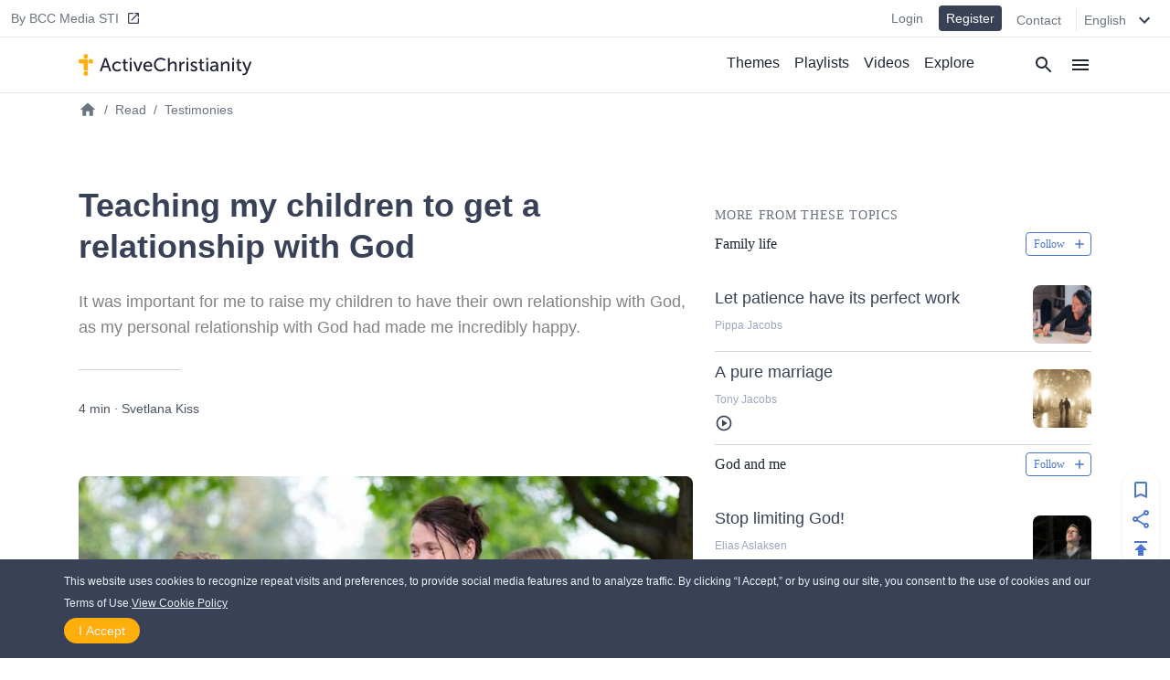

--- FILE ---
content_type: text/html
request_url: https://activechristianity.org/teaching-my-children-to-get-a-relationship-with-god
body_size: 22213
content:
<!DOCTYPE html><html><head><meta charSet="utf-8"/><meta http-equiv="x-ua-compatible" content="ie=edge"/><meta name="viewport" content="width=device-width, initial-scale=1, shrink-to-fit=no"/><meta name="generator" content="Gatsby 4.24.4"/><meta data-react-helmet="true" name="description" content="It was important for me to raise my children to have their own relationship with God, as my personal relationship with God had made me incredibly happy."/><meta data-react-helmet="true" property="article:published_time" content="2018-10-03T05:00:53.000Z"/><meta data-react-helmet="true" property="og:title" content="Teaching my children to get a relationship with God"/><meta data-react-helmet="true" property="og:site_name" content="ActiveChristianity"/><meta data-react-helmet="true" property="og:description" content="It was important for me to raise my children to have their own relationship with God, as my personal relationship with God had made me incredibly happy."/><meta data-react-helmet="true" property="og:type" content="article"/><meta data-react-helmet="true" property="og:image" content="https://cdn.activechristianity.org/image/upload/c_thumb,h_300,w_600,g_center/v1607536011/en/541e99a2e037bc32d5540201e2c5c39e.jpg"/><meta data-react-helmet="true" property="twitter:image" content="https://cdn.activechristianity.org/image/upload/c_thumb,h_300,w_600,g_center/v1607536011/en/541e99a2e037bc32d5540201e2c5c39e.jpg"/><meta data-react-helmet="true" property="og:image:secure_url" content="https://cdn.activechristianity.org/image/upload/c_thumb,h_300,w_600,g_center/v1607536011/en/541e99a2e037bc32d5540201e2c5c39e.jpg"/><meta data-react-helmet="true" property="og:image:width" content="800"/><meta data-react-helmet="true" property="og:image:height" content="400"/><meta data-react-helmet="true" property="og:image:alt" content="Teaching my children to get a relationship with God"/><meta data-react-helmet="true" property="twitter:image" content="https://cdn.activechristianity.org/image/upload/c_thumb,h_300,w_600,g_center/v1607536011/en/541e99a2e037bc32d5540201e2c5c39e.jpg"/><meta data-react-helmet="true" property="twitter:card" content="summary"/><meta data-react-helmet="true" property="twitter:title" content="Teaching my children to get a relationship with God"/><meta data-react-helmet="true" property="twitter:description" content="It was important for me to raise my children to have their own relationship with God, as my personal relationship with God had made me incredibly happy."/><meta name="theme-color" content="#ffaf00"/><style data-href="/styles.b7ff31653b8ad7c98099.css" data-identity="gatsby-global-css">@keyframes react-placeholder-pulse{0%{opacity:.6}50%{opacity:1}to{opacity:.6}}

/*! normalize.css v8.0.1 | MIT License | github.com/necolas/normalize.css */main{display:block}h1{font-size:2em;margin:.67em 0}a{background-color:transparent}img{border-style:none}button,input{overflow:visible}[type=button]::-moz-focus-inner,[type=reset]::-moz-focus-inner,[type=submit]::-moz-focus-inner,button::-moz-focus-inner{border-style:none;padding:0}[type=button]:-moz-focusring,[type=reset]:-moz-focusring,[type=submit]:-moz-focusring,button:-moz-focusring{outline:1px dotted ButtonText}textarea{overflow:auto}[type=checkbox]{box-sizing:border-box;padding:0}[type=number]::-webkit-inner-spin-button,[type=number]::-webkit-outer-spin-button{height:auto}[type=search]::-webkit-search-decoration{-webkit-appearance:none}[hidden]{display:none}a{cursor:pointer;text-decoration:none}button{border-width:0;color:inherit;padding:0}input::-moz-focus-inner{border:0;margin:0;padding:0}h1,h2,h3,h4,h5,h6,p{margin:0}input[type=button],input[type=email],input[type=password],input[type=text],textarea{-webkit-appearance:none;-webkit-border-radius:0}:root{--height:30rem;--height-10:2.2rem;--height-50:15rem;--height-70:13rem;--height-80:20rem}@media (min-width:640px){:root{--height-70:16rem;--height-80:24rem}}@media (min-width:768px){:root{--height-70:20rem}}@media (min-width:1024px){:root{--height:26.4rem;--height-10:2.2rem;--height-50:12.2rem;--height-70:24rem;--height-80:24rem}}.scroll-x-snap{overflow-x:scroll;scroll-snap-type:x mandatory}.scroll-x-snap-child{scroll-snap-align:center}.grid-h .div-content{height:var(--height)}.grid-h70 .div-content{height:var(--height-70)}.grid-h80 .div-content{height:var(--height-80)}
/*! tailwindcss v2.1.2 | MIT License | https://tailwindcss.com */

/*! modern-normalize v1.1.0 | MIT License | https://github.com/sindresorhus/modern-normalize */html{-webkit-text-size-adjust:100%;line-height:1.15;tab-size:4}body{font-family:system-ui,-apple-system,Segoe UI,Roboto,Helvetica,Arial,sans-serif,Apple Color Emoji,Segoe UI Emoji;margin:0}b{font-weight:bolder}small{font-size:80%}sub{bottom:-.25em;font-size:75%;line-height:0;position:relative;vertical-align:baseline}button,input,textarea{font-family:inherit;font-size:100%;line-height:1.15;margin:0}button{text-transform:none}[type=button],[type=reset],[type=submit],button{-webkit-appearance:button}::-moz-focus-inner{border-style:none;padding:0}progress{vertical-align:baseline}::-webkit-inner-spin-button,::-webkit-outer-spin-button{height:auto}[type=search]{-webkit-appearance:textfield;outline-offset:-2px}::-webkit-search-decoration{-webkit-appearance:none}::-webkit-file-upload-button{-webkit-appearance:button;font:inherit}summary{display:list-item}h1,h2,h3,h4,h5,h6,p{margin:0}button{background-color:transparent;background-image:none}button:focus{outline:1px dotted;outline:5px auto -webkit-focus-ring-color}ol,ul{list-style:none;margin:0;padding:0}html{font-family:Source Sans Pro,-apple-system,BlinkMacSystemFont,sans-serif;line-height:1.5}body{font-family:inherit;line-height:inherit}*,:after,:before{border:0 solid #e5e7eb;box-sizing:border-box}img{border-style:solid}textarea{resize:vertical}input::placeholder,textarea::placeholder{color:#9ca3af;opacity:1}button{cursor:pointer}h1,h2,h3,h4,h5,h6{font-size:inherit;font-weight:inherit}a{color:inherit;text-decoration:inherit}button,input,textarea{color:inherit;line-height:inherit;padding:0}audio,embed,iframe,img,object,svg,video{display:block;vertical-align:middle}img,video{height:auto;max-width:100%}.bg-black{--tw-bg-opacity:1;background-color:rgba(0,0,0,var(--tw-bg-opacity))}.bg-white{--tw-bg-opacity:1;background-color:rgba(255,255,255,var(--tw-bg-opacity))}.bg-gray-100{--tw-bg-opacity:1;background-color:rgba(243,244,246,var(--tw-bg-opacity))}.bg-gray-200{--tw-bg-opacity:1;background-color:rgba(229,231,235,var(--tw-bg-opacity))}.bg-gray-300{--tw-bg-opacity:1;background-color:rgba(209,213,219,var(--tw-bg-opacity))}.bg-gray-400{--tw-bg-opacity:1;background-color:rgba(156,163,175,var(--tw-bg-opacity))}.bg-gray-600{--tw-bg-opacity:1;background-color:rgba(75,85,99,var(--tw-bg-opacity))}.bg-gray-800{--tw-bg-opacity:1;background-color:rgba(31,41,55,var(--tw-bg-opacity))}.bg-red-500{--tw-bg-opacity:1;background-color:rgba(239,68,68,var(--tw-bg-opacity))}.bg-blue-100{--tw-bg-opacity:1;background-color:rgba(219,234,254,var(--tw-bg-opacity))}.bg-blue-500{--tw-bg-opacity:1;background-color:rgba(59,130,246,var(--tw-bg-opacity))}.bg-blue-600{--tw-bg-opacity:1;background-color:rgba(37,99,235,var(--tw-bg-opacity))}.bg-ac-primary{background-color:var(--primary)}.bg-ac-secondary{background-color:var(--secondary)}.bg-ac-slate-lighter{background-color:var(--slate-lighter)}.bg-ac-slate-light{background-color:var(--slate-light)}.bg-ac-slate-dark{background-color:var(--slate-dark)}.bg-ac-gray-light{background-color:var(--gray-light)}.bg-d4red{background-color:var(--red)}.bg-d4green{background-color:var(--green)}.bg-d4athens{background-color:var(--athens)}.bg-mp-background{background-color:var(--mp-background)}.hover\:bg-gray-100:hover{--tw-bg-opacity:1;background-color:rgba(243,244,246,var(--tw-bg-opacity))}.hover\:bg-gray-400:hover{--tw-bg-opacity:1;background-color:rgba(156,163,175,var(--tw-bg-opacity))}.hover\:bg-blue-400:hover{--tw-bg-opacity:1;background-color:rgba(96,165,250,var(--tw-bg-opacity))}.bg-none{background-image:none}.bg-center{background-position:50%}.bg-cover{background-size:cover}.border-gray-200{--tw-border-opacity:1;border-color:rgba(229,231,235,var(--tw-border-opacity))}.border-gray-300{--tw-border-opacity:1;border-color:rgba(209,213,219,var(--tw-border-opacity))}.border-gray-500{--tw-border-opacity:1;border-color:rgba(107,114,128,var(--tw-border-opacity))}.border-gray-600{--tw-border-opacity:1;border-color:rgba(75,85,99,var(--tw-border-opacity))}.border-gray-900{--tw-border-opacity:1;border-color:rgba(17,24,39,var(--tw-border-opacity))}.border-red-600{--tw-border-opacity:1;border-color:rgba(220,38,38,var(--tw-border-opacity))}.border-red-700{--tw-border-opacity:1;border-color:rgba(185,28,28,var(--tw-border-opacity))}.border-blue-600{--tw-border-opacity:1;border-color:rgba(37,99,235,var(--tw-border-opacity))}.border-ac-primary{border-color:var(--primary)}.border-ac-secondary{border-color:var(--secondary)}.border-ac-slate-light{border-color:var(--slate-light)}.border-ac-slate{border-color:var(--slate)}.border-ac-slate-dark{border-color:var(--slate-dark)}.border-ac-gray{border-color:var(--gray)}.border-d4cadet-blue{border-color:var(--cadet-blue)}.hover\:border-ac-slate-dark:hover{border-color:var(--slate-dark)}.rounded-sm{border-radius:.125rem}.rounded{border-radius:.25rem}.rounded-md{border-radius:.375rem}.rounded-lg{border-radius:.5rem}.rounded-xl{border-radius:.75rem}.rounded-full{border-radius:9999px}.rounded-xxl{border-radius:1rem}.rounded-b-none{border-bottom-left-radius:0;border-bottom-right-radius:0}.rounded-r{border-bottom-right-radius:.25rem;border-top-right-radius:.25rem}.rounded-l{border-bottom-left-radius:.25rem;border-top-left-radius:.25rem}.rounded-t-lg{border-top-left-radius:.5rem}.rounded-r-lg,.rounded-t-lg{border-top-right-radius:.5rem}.rounded-b-lg,.rounded-r-lg{border-bottom-right-radius:.5rem}.rounded-b-lg,.rounded-l-lg{border-bottom-left-radius:.5rem}.rounded-l-lg{border-top-left-radius:.5rem}.rounded-l-xl{border-bottom-left-radius:.75rem;border-top-left-radius:.75rem}.rounded-t-2xl{border-top-left-radius:2rem;border-top-right-radius:2rem}.border-2{border-width:2px}.border{border-width:1px}.border-t{border-top-width:1px}.border-r{border-right-width:1px}.border-b{border-bottom-width:1px}.border-l{border-left-width:1px}.cursor-pointer{cursor:pointer}.block{display:block}.inline-block{display:inline-block}.flex{display:flex}.grid{display:grid}.hidden{display:none}.flex-row{flex-direction:row}.flex-col{flex-direction:column}.flex-wrap{flex-wrap:wrap}.place-items-end{place-items:end}.items-start{align-items:flex-start}.items-end{align-items:flex-end}.items-center{align-items:center}.items-baseline{align-items:baseline}.items-stretch{align-items:stretch}.content-end{align-content:flex-end}.justify-start{justify-content:flex-start}.justify-end{justify-content:flex-end}.justify-center{justify-content:center}.justify-between{justify-content:space-between}.justify-around{justify-content:space-around}.flex-1{flex:1 1}.flex-auto{flex:1 1 auto}.flex-grow{flex-grow:1}.flex-shrink-0{flex-shrink:0}.order-1{order:1}.order-2{order:2}.font-sans{font-family:Source Sans Pro,-apple-system,BlinkMacSystemFont,sans-serif}.font-roboto{font-family:Roboto,-apple-system,BlinkMacSystemFont,serif}.font-light{font-weight:300}.font-normal{font-weight:400}.font-medium{font-weight:500}.font-semibold{font-weight:600}.font-bold{font-weight:700}.font-extrabold{font-weight:800}.h-1{height:.25rem}.h-4{height:1rem}.h-5{height:1.25rem}.h-6{height:1.5rem}.h-8{height:2rem}.h-10{height:2.5rem}.h-12{height:3rem}.h-14{height:3.5rem}.h-16{height:4rem}.h-20{height:5rem}.h-24{height:6rem}.h-32{height:8rem}.h-36{height:9rem}.h-48{height:12rem}.h-auto{height:auto}.h-full{height:100%}.h-screen{height:100vh}.text-xs{font-size:.75rem;line-height:1rem}.text-sm{font-size:.875rem;line-height:1.25rem}.text-base{font-size:1rem;line-height:1.5rem}.text-lg{font-size:1.125rem}.text-lg,.text-xl{line-height:1.75rem}.text-xl{font-size:1.25rem}.text-2xl{font-size:1.5rem;line-height:2rem}.text-3xl{font-size:1.875rem;line-height:2.25rem}.text-6xl{font-size:3.5rem}.text-mini{font-size:.5rem}.text-xxs{font-size:.7rem}.leading-4{line-height:1rem}.leading-6{line-height:1.5rem}.leading-8{line-height:2rem}.leading-tight{line-height:1.25}.leading-snug{line-height:1.375}.leading-normal{line-height:1.5}.leading-relaxed{line-height:1.625}.leading-loose{line-height:2}.m-0{margin:0}.m-4{margin:1rem}.m-auto{margin:auto}.my-0{margin-bottom:0;margin-top:0}.my-1{margin-bottom:.25rem;margin-top:.25rem}.mx-1{margin-left:.25rem;margin-right:.25rem}.my-2{margin-bottom:.5rem;margin-top:.5rem}.mx-2{margin-left:.5rem;margin-right:.5rem}.mx-3{margin-left:.75rem;margin-right:.75rem}.my-4{margin-bottom:1rem;margin-top:1rem}.mx-4{margin-left:1rem;margin-right:1rem}.my-6{margin-bottom:1.5rem;margin-top:1.5rem}.my-8{margin-bottom:2rem;margin-top:2rem}.mx-auto{margin-left:auto;margin-right:auto}.-mx-4{margin-left:-1rem;margin-right:-1rem}.mt-1{margin-top:.25rem}.mb-1{margin-bottom:.25rem}.ml-1{margin-left:.25rem}.mt-2{margin-top:.5rem}.mr-2{margin-right:.5rem}.mb-2{margin-bottom:.5rem}.ml-2{margin-left:.5rem}.mb-3{margin-bottom:.75rem}.mt-4{margin-top:1rem}.mr-4{margin-right:1rem}.mb-4{margin-bottom:1rem}.ml-4{margin-left:1rem}.mt-5{margin-top:1.25rem}.mb-5{margin-bottom:1.25rem}.ml-5{margin-left:1.25rem}.mt-6{margin-top:1.5rem}.mr-6{margin-right:1.5rem}.mb-6{margin-bottom:1.5rem}.mt-8{margin-top:2rem}.mb-8{margin-bottom:2rem}.mb-10{margin-bottom:2.5rem}.mt-12{margin-top:3rem}.mt-16{margin-top:4rem}.mb-16{margin-bottom:4rem}.mb-24{margin-bottom:6rem}.mb-40{margin-bottom:10rem}.mt-64{margin-top:16rem}.mb-64{margin-bottom:16rem}.-mt-1{margin-top:-.25rem}.-mr-1{margin-right:-.25rem}.-mb-1{margin-bottom:-.25rem}.-mt-4{margin-top:-1rem}.-mr-4{margin-right:-1rem}.-ml-4{margin-left:-1rem}.-mt-6{margin-top:-1.5rem}.max-h-8{max-height:2rem}.max-h-10{max-height:2.5rem}.max-h-12{max-height:3rem}.max-h-14{max-height:3.5rem}.max-h-15{max-height:3.75rem}.max-h-16{max-height:4rem}.max-h-18{max-height:4.5rem}.max-h-20{max-height:5rem}.max-h-24{max-height:6rem}.max-h-28{max-height:7rem}.max-h-full{max-height:100%}.max-w-8{max-width:2rem}.max-w-12{max-width:3rem}.max-w-48{max-width:12rem}.max-w-64{max-width:16rem}.max-w-sm{max-width:640px}.max-w-lg{max-width:1140px}.max-w-full{max-width:100%}.max-w-mobile{max-width:380px}.max-w-tablet{max-width:768px}.min-h-8{min-height:2rem}.min-h-12{min-height:3rem}.min-h-24{min-height:6rem}.min-h-48{min-height:12rem}.min-h-64{min-height:16rem}.min-h-screen{min-height:100vh}.min-w-4{min-width:1rem}.min-w-8{min-width:2rem}.min-w-12{min-width:3rem}.min-w-20{min-width:5rem}.min-w-24{min-width:6rem}.min-w-64{min-width:16rem}.min-w-3\/12{min-width:25%}.min-w-7\/12{min-width:58.333333%}.min-w-8\/12{min-width:66.666667%}.min-w-10\/12{min-width:83.333333%}.object-cover{object-fit:cover}.opacity-0{opacity:0}.opacity-50{opacity:.5}.opacity-70{opacity:.7}.opacity-75{opacity:.75}.focus\:outline-none:focus{outline:2px solid transparent;outline-offset:2px}.overflow-hidden{overflow:hidden}.overflow-scroll{overflow:scroll}.overflow-x-auto{overflow-x:auto}.overflow-y-scroll{overflow-y:scroll}.p-0{padding:0}.p-1{padding:.25rem}.p-2{padding:.5rem}.p-3{padding:.75rem}.p-4{padding:1rem}.p-8{padding:2rem}.p-10{padding:2.5rem}.p-12{padding:3rem}.py-1{padding-bottom:.25rem;padding-top:.25rem}.px-1{padding-left:.25rem;padding-right:.25rem}.py-2{padding-bottom:.5rem;padding-top:.5rem}.px-2{padding-left:.5rem;padding-right:.5rem}.py-3{padding-bottom:.75rem;padding-top:.75rem}.py-4{padding-bottom:1rem;padding-top:1rem}.px-4{padding-left:1rem;padding-right:1rem}.py-6{padding-bottom:1.5rem;padding-top:1.5rem}.px-6{padding-left:1.5rem;padding-right:1.5rem}.py-8{padding-bottom:2rem;padding-top:2rem}.px-8{padding-left:2rem;padding-right:2rem}.py-10{padding-bottom:2.5rem;padding-top:2.5rem}.py-12{padding-bottom:3rem;padding-top:3rem}.py-16{padding-bottom:4rem;padding-top:4rem}.py-18{padding-bottom:4.5rem;padding-top:4.5rem}.pt-0{padding-top:0}.pb-0{padding-bottom:0}.pt-1{padding-top:.25rem}.pb-1{padding-bottom:.25rem}.pl-1{padding-left:.25rem}.pt-2{padding-top:.5rem}.pr-2{padding-right:.5rem}.pb-2{padding-bottom:.5rem}.pl-2{padding-left:.5rem}.pt-4{padding-top:1rem}.pr-4{padding-right:1rem}.pb-4{padding-bottom:1rem}.pl-4{padding-left:1rem}.pt-6{padding-top:1.5rem}.pr-6{padding-right:1.5rem}.pb-6{padding-bottom:1.5rem}.pl-6{padding-left:1.5rem}.pt-8{padding-top:2rem}.pr-8{padding-right:2rem}.pb-8{padding-bottom:2rem}.pt-9{padding-top:2.25rem}.pt-10{padding-top:2.5rem}.pb-10{padding-bottom:2.5rem}.pr-12{padding-right:3rem}.pb-12{padding-bottom:3rem}.pb-14{padding-bottom:3.5rem}.pt-16{padding-top:4rem}.pb-16{padding-bottom:4rem}.pb-24{padding-bottom:6rem}.pb-32{padding-bottom:8rem}.pb-half{padding-bottom:50%}.pb-square{padding-bottom:100%}.pb-16\/9{padding-bottom:56.25%}.placeholder-ac-slate-dark::placeholder{color:var(--slate-dark)}.pointer-events-none{pointer-events:none}.static{position:static}.fixed{position:fixed}.absolute{position:absolute}.relative{position:relative}.sticky{position:sticky}.inset-0{bottom:0;left:0;right:0;top:0}.top-0{top:0}.right-0{right:0}.bottom-0{bottom:0}.left-0{left:0}.top-6{top:1.5rem}.bottom-1\/2{bottom:50%}*{--tw-shadow:0 0 #0000}.shadow{--tw-shadow:0 1px 3px 0 rgba(0,0,0,.1),0 1px 2px 0 rgba(0,0,0,.06)}.shadow,.shadow-md{box-shadow:var(--tw-ring-offset-shadow,0 0 #0000),var(--tw-ring-shadow,0 0 #0000),var(--tw-shadow)}.shadow-md{--tw-shadow:0 4px 6px -1px rgba(0,0,0,.1),0 2px 4px -1px rgba(0,0,0,.06)}.shadow-lg{--tw-shadow:0 10px 15px -3px rgba(0,0,0,.1),0 4px 6px -2px rgba(0,0,0,.05)}.hover\:shadow-md:hover,.shadow-lg{box-shadow:var(--tw-ring-offset-shadow,0 0 #0000),var(--tw-ring-shadow,0 0 #0000),var(--tw-shadow)}.hover\:shadow-md:hover{--tw-shadow:0 4px 6px -1px rgba(0,0,0,.1),0 2px 4px -1px rgba(0,0,0,.06)}*{--tw-ring-inset:var(--tw-empty,/*!*/ /*!*/);--tw-ring-offset-width:0px;--tw-ring-offset-color:#fff;--tw-ring-color:rgba(59,130,246,.5);--tw-ring-offset-shadow:0 0 #0000;--tw-ring-shadow:0 0 #0000}.fill-current{fill:currentColor}.fill-secondary{fill:var(--secondary)}.fill-slate-dark{fill:var(--slate-dark)}.fill-slate-light{fill:var(--slate-light)}.fill-white{fill:var(--white)}.stroke-current{stroke:currentColor}.text-left{text-align:left}.text-center{text-align:center}.text-justify{text-align:justify}.text-black{--tw-text-opacity:1;color:rgba(0,0,0,var(--tw-text-opacity))}.text-white{--tw-text-opacity:1;color:rgba(255,255,255,var(--tw-text-opacity))}.text-gray-200{--tw-text-opacity:1;color:rgba(229,231,235,var(--tw-text-opacity))}.text-gray-300{--tw-text-opacity:1;color:rgba(209,213,219,var(--tw-text-opacity))}.text-gray-400{--tw-text-opacity:1;color:rgba(156,163,175,var(--tw-text-opacity))}.text-gray-500{--tw-text-opacity:1;color:rgba(107,114,128,var(--tw-text-opacity))}.text-gray-600{--tw-text-opacity:1;color:rgba(75,85,99,var(--tw-text-opacity))}.text-gray-800{--tw-text-opacity:1;color:rgba(31,41,55,var(--tw-text-opacity))}.text-red-600{--tw-text-opacity:1;color:rgba(220,38,38,var(--tw-text-opacity))}.text-red-700{--tw-text-opacity:1;color:rgba(185,28,28,var(--tw-text-opacity))}.text-blue-500{--tw-text-opacity:1;color:rgba(59,130,246,var(--tw-text-opacity))}.text-blue-600{--tw-text-opacity:1;color:rgba(37,99,235,var(--tw-text-opacity))}.text-indigo-500{--tw-text-opacity:1;color:rgba(99,102,241,var(--tw-text-opacity))}.text-ac-primary{color:var(--primary)}.text-ac-secondary{color:var(--secondary)}.text-ac-slate-lighter{color:var(--slate-lighter)}.text-ac-slate-light{color:var(--slate-light)}.text-ac-slate{color:var(--slate)}.text-ac-slate-dark{color:var(--slate-dark)}.text-ac-gray{color:var(--gray)}.text-ac-gray-dark{color:var(--gray-dark)}.text-d4black{color:var(--black)}.text-d4cadet-blue{color:var(--cadet-blue)}.text-mp-text{color:var(--mp-text)}.hover\:text-white:hover{--tw-text-opacity:1;color:rgba(255,255,255,var(--tw-text-opacity))}.hover\:text-gray-800:hover{--tw-text-opacity:1;color:rgba(31,41,55,var(--tw-text-opacity))}.hover\:text-ac-slate-lighter:hover{color:var(--slate-lighter)}.hover\:text-ac-slate-light:hover{color:var(--slate-light)}.hover\:text-ac-slate:hover{color:var(--slate)}.truncate{overflow:hidden;text-overflow:ellipsis;white-space:nowrap}.italic{font-style:italic}.uppercase{text-transform:uppercase}.underline{text-decoration:underline}.tracking-wide{letter-spacing:.025em}.tracking-wider{letter-spacing:.05em}.select-none{-webkit-user-select:none;user-select:none}.align-middle{vertical-align:middle}.whitespace-nowrap{white-space:nowrap}.break-words{overflow-wrap:break-word}.w-4{width:1rem}.w-5{width:1.25rem}.w-6{width:1.5rem}.w-8{width:2rem}.w-10{width:2.5rem}.w-12{width:3rem}.w-16{width:4rem}.w-20{width:5rem}.w-24{width:6rem}.w-32{width:8rem}.w-36{width:9rem}.w-48{width:12rem}.w-auto{width:auto}.w-1\/2{width:50%}.w-1\/3{width:33.333333%}.w-1\/6{width:16.666667%}.w-5\/6{width:83.333333%}.w-3\/12{width:25%}.w-7\/12{width:58.333333%}.w-8\/12{width:66.666667%}.w-10\/12{width:83.333333%}.w-full{width:100%}.w-screen{width:100vw}.w-tablet{width:768px}.z-0{z-index:0}.z-10{z-index:10}.z-20{z-index:20}.z-30{z-index:30}.z-40{z-index:40}.z-50{z-index:50}.gap-2{gap:.5rem}.gap-3{gap:.75rem}.gap-4{gap:1rem}.gap-6{gap:1.5rem}.gap-12{gap:3rem}.gap-x-4{column-gap:1rem}.gap-y-6{row-gap:1.5rem}.gap-y-8{row-gap:2rem}.grid-cols-1{grid-template-columns:repeat(1,minmax(0,1fr))}.grid-cols-2{grid-template-columns:repeat(2,minmax(0,1fr))}.grid-cols-4{grid-template-columns:repeat(4,minmax(0,1fr))}.grid-cols-6{grid-template-columns:repeat(6,minmax(0,1fr))}.grid-cols-8{grid-template-columns:repeat(8,minmax(0,1fr))}.col-start-1{grid-column-start:1}.col-start-3{grid-column-start:3}.col-start-6{grid-column-start:6}.col-end-3{grid-column-end:3}.col-end-5{grid-column-end:5}.col-end-6{grid-column-end:6}.col-end-9{grid-column-end:9}.transform{--tw-translate-x:0;--tw-translate-y:0;--tw-rotate:0;--tw-skew-x:0;--tw-skew-y:0;--tw-scale-x:1;--tw-scale-y:1;transform:translateX(var(--tw-translate-x)) translateY(var(--tw-translate-y)) rotate(var(--tw-rotate)) skewX(var(--tw-skew-x)) skewY(var(--tw-skew-y)) scaleX(var(--tw-scale-x)) scaleY(var(--tw-scale-y))}.transition-all{transition-duration:.15s;transition-property:all;transition-timing-function:cubic-bezier(.4,0,.2,1)}.transition{transition-duration:.15s;transition-property:background-color,border-color,color,fill,stroke,opacity,box-shadow,transform,filter,-webkit-backdrop-filter;transition-property:background-color,border-color,color,fill,stroke,opacity,box-shadow,transform,filter,backdrop-filter;transition-property:background-color,border-color,color,fill,stroke,opacity,box-shadow,transform,filter,backdrop-filter,-webkit-backdrop-filter;transition-timing-function:cubic-bezier(.4,0,.2,1)}.transition-transform{transition-duration:.15s;transition-property:transform;transition-timing-function:cubic-bezier(.4,0,.2,1)}.duration-1000{transition-duration:1s}@keyframes spin{to{transform:rotate(1turn)}}@keyframes ping{75%,to{opacity:0;transform:scale(2)}}@keyframes pulse{50%{opacity:.5}}@keyframes bounce{0%,to{animation-timing-function:cubic-bezier(.8,0,1,1);transform:translateY(-25%)}50%{animation-timing-function:cubic-bezier(0,0,.2,1);transform:none}}.filter{--tw-blur:var(--tw-empty,/*!*/ /*!*/);--tw-brightness:var(--tw-empty,/*!*/ /*!*/);--tw-contrast:var(--tw-empty,/*!*/ /*!*/);--tw-grayscale:var(--tw-empty,/*!*/ /*!*/);--tw-hue-rotate:var(--tw-empty,/*!*/ /*!*/);--tw-invert:var(--tw-empty,/*!*/ /*!*/);--tw-saturate:var(--tw-empty,/*!*/ /*!*/);--tw-sepia:var(--tw-empty,/*!*/ /*!*/);--tw-drop-shadow:var(--tw-empty,/*!*/ /*!*/);filter:var(--tw-blur) var(--tw-brightness) var(--tw-contrast) var(--tw-grayscale) var(--tw-hue-rotate) var(--tw-invert) var(--tw-saturate) var(--tw-sepia) var(--tw-drop-shadow)}html{--primary:#ffae0c;--secondary:#4a75d1;--slate-lighter:#edf1fa;--slate-light:#9ca6be;--slate:#606f94;--slate-dark:#384156;--slate-darker:#1e2633;--gray-light:#f4f4f4;--gray:#d4d4d4;--gray-dark:#828282;--white:#fff;--black:#212236;--red:#d14a4a;--green:#618d3a;--info-bar:#cfeaec;--athens:#f5f6f8;--cadet-blue:#9ca6be;--mp-background:#212235;--mp-play-progress:#9ea6bc;--mp-duration:#5376cb;--mp-load-progress:#d9dde7;--mp-text:#9ea6bc}body,html{-webkit-font-smoothing:antialiased!important;-moz-osx-font-smoothing:grayscale!important;color:#1e2633;font-family:-apple-system,BlinkMacSystemFont,Segoe UI,Roboto,Helvetica,Arial,sans-serif,Apple Color Emoji,Segoe UI Emoji,Segoe UI Symbol;font-size:16px;height:100%;margin:0;scroll-behavior:smooth;width:100%}a,button{cursor:pointer}@media (min-width:640px){body,html{font-size:14px}}@media (min-width:768px){body,html{font-size:15px}}@media (min-width:1140px){body,html{font-size:16px}}a:focus,button:focus,input:focus{outline:none!important}.embed-responsive{display:block;height:0;overflow:hidden;padding:0;position:relative}.embed-responsive embed,.embed-responsive iframe,.embed-responsive object,.embed-responsive video{border:0;bottom:0;height:100%;left:0;position:absolute;top:0;width:100%}.embed-responsive-16by9{padding-bottom:56.25%}.main-content ol,.main-content p,.main-content ul{font-size:1rem;font-weight:300;line-height:1.5rem;padding-bottom:1rem;padding-top:1rem}.main-content a{color:var(--secondary);text-decoration:underline}.main-content h1,.main-content h2,.main-content h3,.main-content h4,.main-content h5,.main-content h6{font-family:Source Sans Pro,-apple-system,BlinkMacSystemFont,sans-serif;padding-bottom:1rem;padding-top:1rem}.main-content h1{font-size:1.875rem;font-weight:500;line-height:2.25rem;line-height:1.25}.main-content h2{font-size:1.5rem;font-weight:600;line-height:2rem;line-height:1.25}.staggered-boxes-2col{column-count:1;column-gap:1rem}.staggered-boxes-items{break-inside:avoid;page-break-inside:avoid}@media (min-width:640px){.staggered-boxes-2col{column-count:2;column-gap:1rem}}@media (min-width:768px){.main-content div,.main-content ol,.main-content p,.main-content ul{font-size:1.125rem;line-height:2rem}.main-content h1{font-size:1.7rem}.main-content h2{font-size:2rem}.staggered-boxes{column-count:4;column-gap:1rem}}@media (min-width:1440px){.staggered-boxes{column-count:4;column-gap:2rem}}.standard-max-w,.standard-max-w-px{margin:auto;max-width:1140px}.standard-max-w-px{padding-left:1rem;padding-right:1rem}.clamp2{-webkit-line-clamp:2!important}.clamp2,.clamp3{-webkit-box-orient:vertical;display:-webkit-box!important;overflow:hidden!important;text-overflow:ellipsis!important}.clamp3{-webkit-line-clamp:3!important}.clamp4{-webkit-line-clamp:4!important;-webkit-box-orient:vertical;display:-webkit-box!important;overflow:hidden!important;text-overflow:ellipsis!important}.page-content a{text-decoration:underline}@media (min-width:380px){.xs\:left-auto{left:auto}.xs\:shadow{--tw-shadow:0 1px 3px 0 rgba(0,0,0,.1),0 1px 2px 0 rgba(0,0,0,.06);box-shadow:var(--tw-ring-offset-shadow,0 0 #0000),var(--tw-ring-shadow,0 0 #0000),var(--tw-shadow)}.xs\:w-4\/12{width:33.333333%}.xs\:w-8\/12{width:66.666667%}.xs\:w-mobile{width:380px}}@media (min-width:640px){.sm\:bg-transparent{background-color:transparent}.sm\:bg-white{--tw-bg-opacity:1;background-color:rgba(255,255,255,var(--tw-bg-opacity))}.sm\:bg-ac-slate-lighter{background-color:var(--slate-lighter)}.sm\:rounded-lg{border-radius:.5rem}.sm\:rounded-xl{border-radius:.75rem}.sm\:rounded-full{border-radius:9999px}.sm\:rounded-r-full{border-bottom-right-radius:9999px;border-top-right-radius:9999px}.sm\:rounded-l-full{border-bottom-left-radius:9999px;border-top-left-radius:9999px}.sm\:border-none{border-style:none}.sm\:border-t{border-top-width:1px}.sm\:border-b{border-bottom-width:1px}.sm\:block{display:block}.sm\:flex{display:flex}.sm\:grid{display:grid}.sm\:hidden{display:none}.sm\:flex-row{flex-direction:row}.sm\:items-start{align-items:flex-start}.sm\:items-center{align-items:center}.sm\:items-stretch{align-items:stretch}.sm\:justify-start{justify-content:flex-start}.sm\:justify-end{justify-content:flex-end}.sm\:justify-between{justify-content:space-between}.sm\:order-1{order:1}.sm\:order-2{order:2}.sm\:font-medium{font-weight:500}.sm\:h-12{height:3rem}.sm\:h-15{height:3.75rem}.sm\:h-28{height:7rem}.sm\:h-64{height:16rem}.sm\:h-auto{height:auto}.sm\:text-xs{font-size:.75rem;line-height:1rem}.sm\:text-sm{font-size:.875rem;line-height:1.25rem}.sm\:text-base{font-size:1rem;line-height:1.5rem}.sm\:text-lg{font-size:1.125rem;line-height:1.75rem}.sm\:text-xl{font-size:1.25rem;line-height:1.75rem}.sm\:text-2xl{font-size:1.5rem;line-height:2rem}.sm\:text-3xl{font-size:1.875rem;line-height:2.25rem}.sm\:text-4xl{font-size:2.25rem;line-height:2.5rem}.sm\:text-xxs{font-size:.7rem}.sm\:leading-none{line-height:1}.sm\:leading-tight{line-height:1.25}.sm\:leading-loose{line-height:2}.sm\:my-10{margin-bottom:2.5rem;margin-top:2.5rem}.sm\:mt-0{margin-top:0}.sm\:mb-0{margin-bottom:0}.sm\:ml-0{margin-left:0}.sm\:mb-2{margin-bottom:.5rem}.sm\:mt-4{margin-top:1rem}.sm\:mr-4{margin-right:1rem}.sm\:mb-6{margin-bottom:1.5rem}.sm\:mt-8{margin-top:2rem}.sm\:mb-8{margin-bottom:2rem}.sm\:mr-10{margin-right:2.5rem}.sm\:mt-12{margin-top:3rem}.sm\:mt-16{margin-top:4rem}.sm\:mt-24{margin-top:6rem}.sm\:max-h-12{max-height:3rem}.sm\:max-h-15{max-height:3.75rem}.sm\:max-h-18{max-height:4.5rem}.sm\:max-h-24{max-height:6rem}.sm\:max-h-28{max-height:7rem}.sm\:max-h-30{max-height:7.5rem}.sm\:max-w-sm{max-width:640px}.sm\:max-w-1\/2{max-width:50%}.sm\:max-w-tablet{max-width:768px}.sm\:min-h-32{min-height:8rem}.sm\:min-h-64{min-height:16rem}.sm\:min-w-12{min-width:3rem}.sm\:overflow-visible{overflow:visible}.sm\:p-0{padding:0}.sm\:py-0{padding-bottom:0;padding-top:0}.sm\:px-0{padding-left:0;padding-right:0}.sm\:py-1{padding-bottom:.25rem;padding-top:.25rem}.sm\:py-2{padding-bottom:.5rem;padding-top:.5rem}.sm\:px-2{padding-left:.5rem;padding-right:.5rem}.sm\:py-3{padding-bottom:.75rem;padding-top:.75rem}.sm\:py-4{padding-bottom:1rem;padding-top:1rem}.sm\:px-4{padding-left:1rem;padding-right:1rem}.sm\:px-6{padding-left:1.5rem;padding-right:1.5rem}.sm\:py-8{padding-bottom:2rem;padding-top:2rem}.sm\:py-10{padding-bottom:2.5rem;padding-top:2.5rem}.sm\:py-12{padding-bottom:3rem;padding-top:3rem}.sm\:px-12{padding-left:3rem;padding-right:3rem}.sm\:pt-0{padding-top:0}.sm\:pb-0{padding-bottom:0}.sm\:pl-0{padding-left:0}.sm\:pr-2{padding-right:.5rem}.sm\:pt-4{padding-top:1rem}.sm\:pl-4{padding-left:1rem}.sm\:pt-6{padding-top:1.5rem}.sm\:pt-8{padding-top:2rem}.sm\:pb-8{padding-bottom:2rem}.sm\:pt-10{padding-top:2.5rem}.sm\:pt-12{padding-top:3rem}.sm\:pb-12{padding-bottom:3rem}.sm\:pl-12{padding-left:3rem}.sm\:pt-16{padding-top:4rem}.sm\:pb-half{padding-bottom:50%}.sm\:relative{position:relative}.sm\:hover\:shadow-md:hover{--tw-shadow:0 4px 6px -1px rgba(0,0,0,.1),0 2px 4px -1px rgba(0,0,0,.06);box-shadow:var(--tw-ring-offset-shadow,0 0 #0000),var(--tw-ring-shadow,0 0 #0000),var(--tw-shadow)}.sm\:text-left{text-align:left}.sm\:text-center{text-align:center}.sm\:text-ac-slate-light{color:var(--slate-light)}.sm\:w-28{width:7rem}.sm\:w-64{width:16rem}.sm\:w-auto{width:auto}.sm\:w-1\/2{width:50%}.sm\:w-1\/3{width:33.333333%}.sm\:w-2\/3{width:66.666667%}.sm\:w-3\/4{width:75%}.sm\:w-6\/12{width:50%}.sm\:w-7\/12{width:58.333333%}.sm\:w-9\/12{width:75%}.sm\:w-full{width:100%}.sm\:w-tablet{width:768px}.sm\:gap-6{gap:1.5rem}.sm\:gap-x-4{column-gap:1rem}.sm\:gap-y-8{row-gap:2rem}.sm\:grid-cols-2{grid-template-columns:repeat(2,minmax(0,1fr))}.sm\:grid-cols-3{grid-template-columns:repeat(3,minmax(0,1fr))}.sm\:grid-cols-4{grid-template-columns:repeat(4,minmax(0,1fr))}}@media (min-width:768px){.md\:rounded-r-none{border-bottom-right-radius:0;border-top-right-radius:0}.md\:rounded-l-none{border-bottom-left-radius:0;border-top-left-radius:0}.md\:rounded-r-lg{border-bottom-right-radius:.5rem;border-top-right-radius:.5rem}.md\:rounded-l-lg{border-bottom-left-radius:.5rem;border-top-left-radius:.5rem}.md\:block{display:block}.md\:flex{display:flex}.md\:grid{display:grid}.md\:hidden{display:none}.md\:flex-row{flex-direction:row}.md\:flex-col{flex-direction:column}.md\:order-2{order:2}.md\:h-18{height:4.5rem}.md\:h-full{height:100%}.md\:text-base{font-size:1rem;line-height:1.5rem}.md\:text-lg{font-size:1.125rem;line-height:1.75rem}.md\:text-xl{font-size:1.25rem;line-height:1.75rem}.md\:text-2xl{font-size:1.5rem;line-height:2rem}.md\:text-3xl{font-size:1.875rem;line-height:2.25rem}.md\:text-4xl{font-size:2.25rem;line-height:2.5rem}.md\:my-4{margin-bottom:1rem;margin-top:1rem}.md\:ml-0{margin-left:0}.md\:ml-5{margin-left:1.25rem}.md\:max-h-15{max-height:3.75rem}.md\:max-h-20{max-height:5rem}.md\:max-h-30{max-height:7.5rem}.md\:min-h-32{min-height:8rem}.md\:min-h-64{min-height:16rem}.md\:min-w-12{min-width:3rem}.md\:min-w-4\/12{min-width:33.333333%}.md\:p-4{padding:1rem}.md\:py-4{padding-bottom:1rem;padding-top:1rem}.md\:px-8{padding-left:2rem;padding-right:2rem}.md\:py-18{padding-bottom:4.5rem;padding-top:4.5rem}.md\:pl-4{padding-left:1rem}.md\:pb-12{padding-bottom:3rem}.md\:pt-20{padding-top:5rem}.md\:w-64{width:16rem}.md\:w-1\/4{width:25%}.md\:w-4\/12{width:33.333333%}.md\:w-7\/12{width:58.333333%}.md\:w-8\/12{width:66.666667%}.md\:w-tablet{width:768px}.md\:gap-6{gap:1.5rem}.md\:gap-x-6{column-gap:1.5rem}.md\:gap-y-12{row-gap:3rem}.md\:grid-cols-2{grid-template-columns:repeat(2,minmax(0,1fr))}.md\:grid-cols-3{grid-template-columns:repeat(3,minmax(0,1fr))}.md\:grid-cols-4{grid-template-columns:repeat(4,minmax(0,1fr))}.md\:grid-cols-5{grid-template-columns:repeat(5,minmax(0,1fr))}.md\:grid-cols-6{grid-template-columns:repeat(6,minmax(0,1fr))}.md\:grid-cols-8{grid-template-columns:repeat(8,minmax(0,1fr))}.md\:grid-cols-12{grid-template-columns:repeat(12,minmax(0,1fr))}.md\:col-start-1{grid-column-start:1}.md\:col-start-6{grid-column-start:6}.md\:col-start-8{grid-column-start:8}.md\:col-end-6{grid-column-end:6}.md\:col-end-8{grid-column-end:8}.md\:col-end-9{grid-column-end:9}.md\:col-end-13{grid-column-end:13}}@media (min-width:1140px){.lg\:block{display:block}.lg\:flex{display:flex}.lg\:hidden{display:none}.lg\:justify-start{justify-content:flex-start}.lg\:h-32{height:8rem}.lg\:text-base{font-size:1rem;line-height:1.5rem}.lg\:text-lg{font-size:1.125rem;line-height:1.75rem}.lg\:text-xl{font-size:1.25rem;line-height:1.75rem}.lg\:text-2xl{font-size:1.5rem;line-height:2rem}.lg\:text-3xl{font-size:1.875rem;line-height:2.25rem}.lg\:text-4xl{font-size:2.25rem;line-height:2.5rem}.lg\:text-5xl{font-size:3rem;line-height:1}.lg\:text-6xl{font-size:3.5rem}.lg\:max-h-18{max-height:4.5rem}.lg\:max-h-34{max-height:8.5rem}.lg\:min-w-3\/12{min-width:25%}.lg\:py-2{padding-bottom:.5rem;padding-top:.5rem}.lg\:py-4{padding-bottom:1rem;padding-top:1rem}.lg\:px-8{padding-left:2rem;padding-right:2rem}.lg\:py-20{padding-bottom:5rem;padding-top:5rem}.lg\:py-36{padding-bottom:9rem;padding-top:9rem}.lg\:pt-24{padding-top:6rem}.lg\:absolute{position:absolute}.lg\:w-32{width:8rem}.lg\:w-3\/12{width:25%}.lg\:w-4\/12{width:33.333333%}.lg\:gap-12{gap:3rem}.lg\:grid-cols-4{grid-template-columns:repeat(4,minmax(0,1fr))}.lg\:grid-cols-6{grid-template-columns:repeat(6,minmax(0,1fr))}.lg\:col-start-4{grid-column-start:4}.lg\:col-end-4{grid-column-end:4}}@media (min-width:1280px){.xl\:hidden{display:none}.xl\:text-2xl{font-size:1.5rem;line-height:2rem}.xl\:text-4xl{font-size:2.25rem;line-height:2.5rem}.xl\:text-5xl{font-size:3rem;line-height:1}.xl\:max-h-48{max-height:12rem}.xl\:relative{position:relative}}.dropdown-list-content{background:#fff;border-radius:1px;box-shadow:0 10px 30px rgba(0,0,0,.2);padding:20px 25px;position:absolute;right:0;top:-10px;transition:opacity .3s ease;width:150px;z-index:100}.separator{align-items:center;display:flex;text-align:center}.separator:after,.separator:before{border-bottom:1px solid #cbd5e0;content:"";flex:1 1}.separator:before{margin-right:1em}.separator:after{margin-left:1em}.input-wrap{transition:border-color .8s}.input-wrap::placeholder{color:#a0a0a0}.form-wrapper{transition:height 1s ease}.social-button{border-radius:40px;cursor:pointer;display:inline-block;display:relative;height:40px;margin-left:4px;margin-right:4px;transition:background-color .2s ease-in-out;width:40px}.social-button:hover{background-color:hsla(0,0%,87%,.5)}.social-button-facebook{background-color:#3b5998}.social-button-google{background-color:#dfdfdf;border:1px solid #dee0e2}.social-button-icon{background-position:50%;background-repeat:no-repeat;background-size:50%;box-sizing:content-box;height:40px;left:0;top:0;width:40px}.social-button-text{display:none}.social-button-icon-facebook{background-image:url([data-uri])}.social-button-icon-google{background-image:url(/static/google-logo-png-b31361249fb7518952eed708a4143402.png)}.breadcrumb-item:not(:first-child):before{content:"/";padding-left:.5rem;padding-right:.5rem}.drawer-main{transition:all .5s cubic-bezier(.19,1,.22,1)}.drawer-side{transition:all .7s cubic-bezier(.19,1,.22,1);width:100%;z-index:100}.drawer-side-submenu{z-index:110}@media (min-width:380px){.drawer-side{width:380px}}.drawer-side-open{right:0}.drawer-side-close{right:-100%}@media (min-width:380px){.drawer-side-close{right:-380px}}.layout-children{margin-top:60px}@media (min-width:640px){.layout-children{margin-top:94.5px}}@media (min-width:1024px){.layout-children{margin-top:102px}}.left-vert{grid-column-gap:16px;grid-row-gap:16px;display:grid;grid-template-columns:repeat(2,1fr)}.left-vert-img{grid-area:1/1/2/2}.left-vert-content{grid-area:1/2/2/3}@media (min-width:1024px){.left-vert{grid-column-gap:30px;grid-row-gap:30px}}@media (min-width:640px){.desktop-multi-col-layout .div1-wide{grid-area:1/1/2/5}.desktop-multi-col-layout .div2-wide{grid-area:2/1/3/5}.desktop-multi-col-layout .div1{grid-area:1/1/2/3}.desktop-multi-col-layout .div2{grid-area:1/3/2/5}.desktop-multi-col-layout .div3{grid-area:2/1/3/3}.desktop-multi-col-layout .div4{grid-area:2/3/3/5}}@media (min-width:1024px){.desktop-multi-col-layout .div1-wide{grid-area:1/1/2/3}.desktop-multi-col-layout .div2-wide{grid-area:1/3/2/5}.desktop-multi-col-layout .div1{grid-area:1/1/2/2}.desktop-multi-col-layout .div2{grid-area:1/2/2/3}.desktop-multi-col-layout .div3{grid-area:1/3/2/4}.desktop-multi-col-layout .div4{grid-area:1/4/2/5}.desktop-multi-col-layout .div1-img{grid-area:1/1/2/2}.desktop-multi-col-layout .div1-content{grid-area:1/2/2/3}}.wallpaper-dont-download{pointer-events:none;-webkit-user-select:none;user-select:none}.mp--bottom{padding-bottom:74px}@media (min-width:640px){.mp--bottom{padding-bottom:0}}@media (max-width:640px){.mp--title-scrolling-animation{animation:scrolling-title 15s linear infinite}}.mp--title-scrolling{height:100%;line-height:20px;margin:0;position:absolute;transform:translateX(0);white-space:nowrap;width:100%}@keyframes scrolling-title{0%{transform:translateX(100%)}to{transform:translateX(-100%)}}progress[value]{appearance:none}.mp--video{height:0;max-width:100%;overflow:hidden;padding-bottom:56.25%;position:relative}.mp--video iframe{bottom:0;height:100%;left:0;position:absolute;right:0;top:0;width:100%}.mp--progress{background-color:var(--mp-background);height:8px;width:calc(100% - 24px)}.mp--progress::-webkit-progress-bar{background-color:var(--mp-background);border:1px solid #606f94;border-radius:5px}.mp--progress::-moz-progress-bar{background-color:var(--mp-background);border:1px solid #606f94;border-radius:5px}.mp--progress::-webkit-progress-value{background-color:#606f94;border-radius:5px}.mp--seekbar{position:relative;z-index:5}.mp--seekbar::-webkit-slider-runnable-track{background-color:transparent!important}.mp--seekbar::-moz-range-track{background-color:transparent!important}.mp--seekbar::-ms-track{background-color:transparent!important}.mp--seekbar::-webkit-slider-runnable-track{background-image:linear-gradient(var(--secondary),var(--secondary));background-repeat:no-repeat;background-size:inherit;border-radius:5px}input[type=range]{background-color:transparent;height:16px;margin:0;padding:0 12px;width:100%}input[type=range]:not(:root){overflow:hidden}:root,_:-ms-input-placeholder{overflow:hidden}input[type=range]:not(:root){font-size:1em}:root,_:-ms-input-placeholder{font-size:1em}input[type=range]:not(:root){-webkit-appearance:none}input[type=range]:not(:root):focus{outline:none}input[type=range]::-webkit-slider-runnable-track{-webkit-appearance:none;position:relative;z-index:1}input[type=range]::-webkit-slider-runnable-track:after{border-radius:inherit;content:"";display:block;height:inherit;left:0;position:absolute;top:0;width:inherit;z-index:-1}input[type=range]::-webkit-slider-thumb{-webkit-appearance:none;z-index:-1}input[type=range]::-webkit-slider-thumb:before{content:"";display:block;transform:translateX(-100%);z-index:-1}input[type=range]::-moz-range-track{z-index:-1}input[type=range]::-moz-focus-outer{border:0}input[type=range]::-ms-track{border:none;color:transparent}input[type=range]::-ms-fill-lower{background:transparent}input[type=range]::-ms-tooltip{display:none}input[type=range]:active::-webkit-slider-thumb,input[type=range]:hover::-webkit-slider-thumb{transform:scale(1)}input[type=range]:active::-moz-range-thumb,input[type=range]:hover::-moz-range-thumb{transform:scale(1)}input[type=range]:active::-ms-thumb,input[type=range]:hover::-ms-thumb{transform:scale(1)}input[type=range]::-webkit-slider-runnable-track{background-color:#373d3f;border:0;cursor:pointer;height:8px;width:100%}input[type=range]::-webkit-slider-runnable-track:active{cursor:grabbing}input[type=range]::-moz-range-track{background-color:#373d3f;border:0;border-radius:5px;cursor:pointer;height:8px;width:100%}input[type=range]::-moz-range-track:active{cursor:grabbing}input[type=range]::-ms-track{background-color:#373d3f;border:0;border-radius:5px;cursor:pointer;height:8px;width:100%}input[type=range]::-ms-track:active{cursor:grabbing}input[type=range]::-webkit-slider-container{background-size:inherit}input[type=range]::-webkit-slider-thumb:before{background-color:var(--secondary)}input[type=range]::-moz-range-progress{background-color:var(--secondary)}input[type=range]::-ms-fill-lower{background-color:var(--secondary)}input[type=range]::-webkit-slider-thumb{background-color:#f5f6f8;border:0;border-radius:50%;cursor:grab;height:16px;transform:scale(1);transform-origin:50% 50%;-webkit-transition:transform .15s ease-out;transition:transform .15s ease-out;width:16px}input[type=range]::-webkit-slider-thumb:active{cursor:grabbing}input[type=range]::-moz-range-thumb{background-color:#f5f6f8;border:0;border-radius:50%;cursor:grab;height:16px;transform:scale(1);transform-origin:50% 50%;-moz-transition:transform .15s ease-out;transition:transform .15s ease-out;width:16px}input[type=range]::-moz-range-thumb:active{cursor:grabbing}input[type=range]::-ms-thumb{background-color:#f5f6f8;border:0;border-radius:50%;cursor:grab;height:16px;transform:scale(1);transform-origin:50% 50%;-ms-transition:transform .15s ease-out;transition:transform .15s ease-out;width:16px}input[type=range]::-ms-thumb:active{cursor:grabbing}input[type=range]::-webkit-slider-thumb{position:relative;top:-4px}.scroll-snap-x-container{overflow-x:scroll;scroll-snap-type:x mandatory}.scroll-snap-x-child{scroll-snap-align:center}.scroll-snap-x-container-start{scroll-padding:16px}.scroll-snap-x-child-start{scroll-snap-align:start}@media (max-width:640px){.scroll-snap-x-container{display:flex}}.ac-popper,.ac-popper:before{height:10px;position:absolute;width:10px;z-index:-1}.ac-popper:before{background:#384156;content:"";transform:rotate(45deg)}.marker-links{margin:0 -1rem;position:relative}.cards>div{width:100%}.ac-tab-marker{left:0;transition:left .3s ease-in;z-index:-10}.ac-tab-card-wrapper{position:relative}.ac-tab-card{transition:transform 1s,opacity 1s 1s;width:100%}.ac-tab-current{opacity:1;transform:translateX(0);transform-origin:center left}.ac-tab-next{transform:translateX(100%);transform-origin:center left}.ac-tab-next,.ac-tab-prev{left:0;position:absolute;top:0}.ac-tab-prev{transform:translateX(-100%);transform-origin:center left}.scroll-tabs-background:after{background:linear-gradient(-90deg,#fff,hsla(0,0%,100%,.7),hsla(0,0%,100%,0));content:" ";height:64px;pointer-events:none;position:absolute;right:0;top:0;width:100px}.scroll-tabs-background-arrow:after{content:"\f110";position:absolute;right:0;top:0}</style><title data-react-helmet="true">Teaching my children to get a relationship with God</title><script data-react-helmet="true" defer="" data-domain="activechristianity.org" src="https://plausible.io/js/script.js"></script><link rel="icon" href="/favicon-32x32.png?v=8b3b988e8fc517f03fb4e84ac3a44e73" type="image/png"/><link rel="manifest" href="/manifest.webmanifest" crossorigin="anonymous"/><link rel="apple-touch-icon" sizes="48x48" href="/icons/icon-48x48.png?v=8b3b988e8fc517f03fb4e84ac3a44e73"/><link rel="apple-touch-icon" sizes="72x72" href="/icons/icon-72x72.png?v=8b3b988e8fc517f03fb4e84ac3a44e73"/><link rel="apple-touch-icon" sizes="96x96" href="/icons/icon-96x96.png?v=8b3b988e8fc517f03fb4e84ac3a44e73"/><link rel="apple-touch-icon" sizes="144x144" href="/icons/icon-144x144.png?v=8b3b988e8fc517f03fb4e84ac3a44e73"/><link rel="apple-touch-icon" sizes="192x192" href="/icons/icon-192x192.png?v=8b3b988e8fc517f03fb4e84ac3a44e73"/><link rel="apple-touch-icon" sizes="256x256" href="/icons/icon-256x256.png?v=8b3b988e8fc517f03fb4e84ac3a44e73"/><link rel="apple-touch-icon" sizes="384x384" href="/icons/icon-384x384.png?v=8b3b988e8fc517f03fb4e84ac3a44e73"/><link rel="apple-touch-icon" sizes="512x512" href="/icons/icon-512x512.png?v=8b3b988e8fc517f03fb4e84ac3a44e73"/><link rel="alternate" type="application/rss+xml" title="ActiveChristianity RSS" href="/feed.xml"/><link rel="alternate" type="application/rss+xml" title="Living The Gospel RSS" href="/podcast_feed.xml"/><script>(function(w,d,s,l,i){w[l]=w[l]||[];w[l].push({'gtm.start': new Date().getTime(),event:'gtm.js'});var f=d.getElementsByTagName(s)[0], j=d.createElement(s),dl=l!='dataLayer'?'&l='+l:'';j.async=true;j.src= 'https://www.googletagmanager.com/gtm.js?id='+i+dl+'';f.parentNode.insertBefore(j,f); })(window,document,'script','dataLayer', 'GTM-TPNPVVV');</script><link rel="sitemap" type="application/xml" href="/sitemap.xml"/></head><body><noscript><iframe src="https://www.googletagmanager.com/ns.html?id=GTM-TPNPVVV" height="0" width="0" style="display: none; visibility: hidden" aria-hidden="true"></iframe></noscript><div id="___gatsby"><div style="z-index:100" class="fixed top-0 bg-white block w-full py-2 sm:py-1 border-b border-gray-200 drawer-main"><div class=" hidden sm:flex justify-between items-center border-gray-200 border-b py-2 sm:py-0 px-2 text-gray-500 text-sm "><a href="https://bcc.no/en/om_oss/" target="_blank" class="flex items-center text-sm -mt-1 pl-1" rel="noreferrer"><span>By BCC Media STI</span><span class="px-2"><svg xmlns="http://www.w3.org/2000/svg" viewBox="0 0 24 24" style="height:1rem;width:1rem" class="fill-slate-dark"><path d="M0 0h24v24H0z" fill="none"></path><path d="M19 19H5V5h7V3H5a2 2 0 00-2 2v14a2 2 0 002 2h14c1.1 0 2-.9 2-2v-7h-2v7zM14 3v2h3.59l-9.83 9.83 1.41 1.41L19 6.41V10h2V3h-7z"></path></svg></span></a><div class="hidden sm:flex items-center text-sm"><div class="grid grid-cols-2 pr-4"><span class="whitespace-no-wrap px-2 py-1 text-center cursor-pointer hover:text-ac-slate">Login</span><span class="px-2 py-1 text-center cursor-pointer bg-ac-slate-dark rounded mb-1 text-white hover:text-ac-slate-lighter">Register</span></div><a target="_blank" href="/contact" class="py-2 pr-4 hover:text-ac-slate" rel="noreferrer">Contact</a><div class="relative flex items-center border-l pl-2 p-0"><button class=" w-full flex items-center justify-between"><span class="whitespace-no-wrap">English</span><span class="flex items-center mx-2"><svg xmlns="http://www.w3.org/2000/svg" viewBox="0 0 24 24" style="height:1.5rem;width:1.5rem" class="fill-slate-dark"><path d="M0 0h24v24H0V0z" fill="none"></path><path d="M7.41 8.59L12 13.17l4.59-4.58L18 10l-6 6-6-6 1.41-1.41z"></path></svg></span></button></div></div></div><div class="flex py-2 standard-max-w items-center"><a aria-current="page" class="flex flex-1 justify-start items-center px-4 mt-1" href="/"><svg style="height:24px;width:190px" viewBox="0 0 314 39" fill="none" xmlns="http://www.w3.org/2000/svg"><path d="M9 3C9 1.34315 10.3431 0 12 0H14C15.6569 0 17 1.34315 17 3V5C17 6.65685 15.6569 8 14 8H12C10.3431 8 9 6.65685 9 5V3Z" fill="#FFAE0C"></path><path d="M18 12C18 10.3431 19.3431 9 21 9H23C24.6569 9 26 10.3431 26 12V14C26 15.6569 24.6569 17 23 17H21C19.3431 17 18 15.6569 18 14V12Z" fill="#FFAE0C"></path><path d="M9 34C9 32.3431 10.3431 31 12 31H14C15.6569 31 17 32.3431 17 34V36C17 37.6569 15.6569 39 14 39H12C10.3431 39 9 37.6569 9 36V34Z" fill="#FFAE0C"></path><path d="M0 14V12C0 10.3431 1.34315 9 3 9H14C15.6569 9 17 10.3431 17 12V27C17 28.6569 15.6569 30 14 30H12C10.3431 30 9 28.6569 9 27V17H3C1.34315 17 0 15.6569 0 14Z" fill="#FFAE0C"></path><path d="M55.578 31H59.08L50.444 6.996H46.908L38.272 31H41.74L44.12 24.098H53.164L55.578 31ZM48.71 10.294C48.71 10.294 49.22 12.47 49.628 13.694L52.28 21.31H45.004L47.69 13.694C48.098 12.47 48.642 10.294 48.642 10.294H48.71ZM60.7096 22.398C60.7096 27.566 64.5176 31.408 69.9236 31.408C74.4116 31.408 76.7916 28.654 76.7916 28.654L75.4656 26.24C75.4656 26.24 73.3576 28.552 70.1616 28.552C66.5916 28.552 64.0756 25.866 64.0756 22.364C64.0756 18.828 66.5916 16.244 70.0596 16.244C72.9836 16.244 74.8196 18.216 74.8196 18.216L76.3836 15.904C76.3836 15.904 74.2416 13.388 69.9236 13.388C64.5176 13.388 60.7096 17.298 60.7096 22.398ZM81.2414 24.71C81.2414 30.456 85.6274 31.136 87.8374 31.136C88.5174 31.136 88.9934 31.068 88.9934 31.068V28.144C88.9934 28.144 88.6874 28.212 88.2114 28.212C86.9534 28.212 84.5394 27.77 84.5394 24.336V16.686H88.6874V14.034H84.5394V9.07H81.3434V14.034H78.9974V16.686H81.2414V24.71ZM92.6789 10.362H96.0109V6.996H92.6789V10.362ZM92.7129 31H96.0109V13.796H92.7129V31ZM105.26 31H109.068L115.426 13.796H111.958L107.776 25.424C107.436 26.376 107.198 27.77 107.164 27.77H107.096C107.062 27.77 106.858 26.376 106.518 25.424L102.336 13.796H98.8337L105.26 31ZM117.056 22.398C117.056 27.498 120.762 31.408 126.168 31.408C130.282 31.408 132.832 28.96 132.832 28.96L131.472 26.546C131.472 26.546 129.33 28.552 126.372 28.552C123.312 28.552 120.626 26.648 120.456 22.874H133.002C133.002 22.874 133.104 21.888 133.104 21.446C133.104 16.992 130.52 13.388 125.658 13.388C120.762 13.388 117.056 16.924 117.056 22.398ZM120.558 20.392C121.034 17.57 123.074 16.006 125.59 16.006C127.8 16.006 129.636 17.434 129.738 20.392H120.558ZM136.153 18.862C136.153 25.9 141.219 31.408 148.427 31.408C154.445 31.408 157.743 27.6 157.743 27.6L155.941 25.186C155.941 25.186 153.051 28.314 148.529 28.314C143.191 28.314 139.621 23.962 139.621 18.828C139.621 13.728 143.123 9.648 148.495 9.648C152.643 9.648 155.431 12.266 155.431 12.266L157.097 9.75C157.097 9.75 154.139 6.588 148.359 6.588C141.389 6.588 136.153 11.892 136.153 18.862ZM161.643 31H164.941V22.942C164.941 22.126 165.009 21.344 165.213 20.664C165.927 18.182 168.069 16.414 170.653 16.414C173.407 16.414 173.917 18.318 173.917 20.732V31H177.215V19.984C177.215 15.598 175.345 13.388 171.299 13.388C167.865 13.388 165.689 15.564 164.941 17.23H164.873C164.873 17.23 164.941 16.618 164.941 15.802V6.996H161.643V31ZM182.129 31H185.427V23.962C185.427 22.908 185.529 21.854 185.835 20.868C186.617 18.318 188.555 16.822 190.663 16.822C191.173 16.822 191.615 16.924 191.615 16.924V13.66C191.615 13.66 191.207 13.592 190.765 13.592C188.113 13.592 186.107 15.564 185.325 18.08H185.257C185.257 18.08 185.325 17.502 185.325 16.788V13.796H182.129V31ZM194.845 10.362H198.177V6.996H194.845V10.362ZM194.879 31H198.177V13.796H194.879V31ZM201.952 28.892C201.952 28.892 204.264 31.408 208.48 31.408C212.254 31.408 214.702 29.266 214.702 26.41C214.702 20.766 205.862 21.446 205.862 18.352C205.862 16.856 207.256 16.244 208.684 16.244C211.404 16.244 212.934 17.774 212.934 17.774L214.26 15.292C214.26 15.292 212.492 13.388 208.718 13.388C205.284 13.388 202.496 15.156 202.496 18.284C202.496 23.894 211.336 23.248 211.336 26.41C211.336 27.804 209.908 28.552 208.48 28.552C205.488 28.552 203.55 26.546 203.55 26.546L201.952 28.892ZM219.3 24.71C219.3 30.456 223.686 31.136 225.896 31.136C226.576 31.136 227.052 31.068 227.052 31.068V28.144C227.052 28.144 226.746 28.212 226.27 28.212C225.012 28.212 222.598 27.77 222.598 24.336V16.686H226.746V14.034H222.598V9.07H219.402V14.034H217.056V16.686H219.3V24.71ZM230.738 10.362H234.07V6.996H230.738V10.362ZM230.772 31H234.07V13.796H230.772V31ZM237.844 26.172C237.844 29.606 240.734 31.408 243.692 31.408C247.806 31.408 249.2 28.008 249.2 28.008H249.268C249.268 28.008 249.2 28.586 249.2 29.368V31H252.26V20.12C252.26 15.768 249.812 13.388 245.46 13.388C241.516 13.388 239.034 15.428 239.034 15.428L240.394 17.842C240.394 17.842 242.536 16.176 245.188 16.176C247.364 16.176 248.962 17.128 248.962 19.95V20.256H248.214C245.324 20.256 237.844 20.494 237.844 26.172ZM241.176 26.002C241.176 22.908 245.664 22.738 248.146 22.738H248.996V23.282C248.996 25.832 247.194 28.756 244.406 28.756C242.264 28.756 241.176 27.396 241.176 26.002ZM257.201 31H260.499V22.942C260.499 22.092 260.567 21.31 260.771 20.63C261.485 18.148 263.593 16.414 266.211 16.414C268.965 16.414 269.475 18.318 269.475 20.732V31H272.773V19.984C272.773 15.598 270.903 13.388 266.857 13.388C263.117 13.388 261.077 15.836 260.397 17.332H260.329C260.329 17.332 260.397 16.754 260.397 16.074V13.796H257.201V31ZM277.654 10.362H280.986V6.996H277.654V10.362ZM277.688 31H280.986V13.796H277.688V31ZM286.868 24.71C286.868 30.456 291.254 31.136 293.464 31.136C294.144 31.136 294.62 31.068 294.62 31.068V28.144C294.62 28.144 294.314 28.212 293.838 28.212C292.58 28.212 290.166 27.77 290.166 24.336V16.686H294.314V14.034H290.166V9.07H286.97V14.034H284.624V16.686H286.868V24.71ZM295.926 37.086C295.926 37.086 297.32 38.14 299.258 38.14C301.672 38.14 303.78 36.746 304.834 34.094L312.892 13.796H309.322L305.14 25.084C304.834 25.968 304.562 27.124 304.562 27.124H304.494C304.494 27.124 304.188 25.934 303.848 25.05L299.53 13.796H295.824L303.032 30.796L302.182 32.768C301.536 34.332 300.414 35.284 299.088 35.284C298.034 35.284 297.082 34.57 297.082 34.57L295.926 37.086Z" fill="#212336"></path></svg></a><div class="flex"><div class="hidden sm:flex justify-end pr-12"><a class="block p-2 hover:text-ac-slate-light" href="/theme">Themes</a><a class="block p-2 hover:text-ac-slate-light" href="/playlist">Playlists</a><a class="block p-2 hover:text-ac-slate-light" href="/watch">Videos</a><a class="block p-2 hover:text-ac-slate-light" href="/explore">Explore</a></div><div class="flex flex-row justify-end items-center mt-1"><a class="px-2" href="/explore"><svg xmlns="http://www.w3.org/2000/svg" viewBox="0 0 24 24" style="height:1.5rem;width:1.5rem" class="fill-current"><path d="M0 0h24v24H0z" fill="none"></path><path d="M15.5 14h-.79l-.28-.27A6.471 6.471 0 0016 9.5 6.5 6.5 0 109.5 16c1.61 0 3.09-.59 4.23-1.57l.27.28v.79l5 4.99L20.49 19l-4.99-5zm-6 0C7.01 14 5 11.99 5 9.5S7.01 5 9.5 5 14 7.01 14 9.5 11.99 14 9.5 14z"></path></svg></a><button class="pl-2 pr-4"><svg xmlns="http://www.w3.org/2000/svg" viewBox="0 0 24 24" style="height:1.5rem;width:1.5rem" class="fill-current"><path d="M0 0h24v24H0z" fill="none"></path><path d="M3 18h18v-2H3v2zm0-5h18v-2H3v2zm0-7v2h18V6H3z"></path></svg></button></div></div></div></div><div style="z-index:600" class="relative w-full drawer-main drawer-main-close"><div class="fixed bottom-0 z-40 bg-white w-full"><div class="sm:hidden flex justify-around border border-t-1 border-t-gray-300"><a aria-current="page" class="flex flex-col items-center justify-between text-gray-600 flex-1 pb-2 pt-2" activeClassName="bg-gray-300" href="/"><span class="flex-1 flex items-center"><svg xmlns="http://www.w3.org/2000/svg" viewBox="0 0 24 24" style="height:24;width:24" class="fill-slate-light"><path d="M0 0h24v24H0z" fill="none"></path><path d="M10 20v-6h4v6h5v-8h3L12 3 2 12h3v8z"></path></svg></span><div class="h-8 text-center "><span class="inline-block font-semibold mt-1 align-middle" style="font-size:10px">Home</span></div></a><a class="flex flex-col items-center justify-between text-gray-600 flex-1 pb-2 pt-2" activeClassName="bg-gray-300" href="/explore"><span class="flex-1 flex items-center"><svg xmlns="http://www.w3.org/2000/svg" viewBox="0 0 24 24" style="height:24;width:24" class="fill-slate-light"><path d="M0 0h24v24H0z" fill="none"></path><path d="M12 10.9c-.61 0-1.1.49-1.1 1.1s.49 1.1 1.1 1.1c.61 0 1.1-.49 1.1-1.1s-.49-1.1-1.1-1.1zM12 2C6.48 2 2 6.48 2 12s4.48 10 10 10 10-4.48 10-10S17.52 2 12 2zm2.19 12.19L6 18l3.81-8.19L18 6l-3.81 8.19z"></path></svg></span><div class="h-8 text-center "><span class="inline-block font-semibold mt-1 align-middle" style="font-size:10px">Explore</span></div></a><a class="flex flex-col items-center justify-between text-gray-600 flex-1 pb-2 pt-2" activeClassName="bg-gray-300" href="/theme"><span class="flex-1 flex items-center"><svg xmlns="http://www.w3.org/2000/svg" viewBox="0 0 24 24" style="height:24;width:24" class="fill-slate-light"><path d="M17.5 14.33C18.29 14.33 19.13 14.41 20 14.57V16.07C19.38 15.91 18.54 15.83 17.5 15.83C15.6 15.83 14.11 16.16 13 16.82V15.13C14.17 14.6 15.67 14.33 17.5 14.33M13 12.46C14.29 11.93 15.79 11.67 17.5 11.67C18.29 11.67 19.13 11.74 20 11.9V13.4C19.38 13.24 18.54 13.16 17.5 13.16C15.6 13.16 14.11 13.5 13 14.15M17.5 10.5C15.6 10.5 14.11 10.82 13 11.5V9.84C14.23 9.28 15.73 9 17.5 9C18.29 9 19.13 9.08 20 9.23V10.78C19.26 10.59 18.41 10.5 17.5 10.5M21 18.5V7C19.96 6.67 18.79 6.5 17.5 6.5C15.45 6.5 13.62 7 12 8V19.5C13.62 18.5 15.45 18 17.5 18C18.69 18 19.86 18.16 21 18.5M17.5 4.5C19.85 4.5 21.69 5 23 6V20.56C23 20.68 22.95 20.8 22.84 20.91C22.73 21 22.61 21.08 22.5 21.08C22.39 21.08 22.31 21.06 22.25 21.03C20.97 20.34 19.38 20 17.5 20C15.45 20 13.62 20.5 12 21.5C10.66 20.5 8.83 20 6.5 20C4.84 20 3.25 20.36 1.75 21.07C1.72 21.08 1.68 21.08 1.63 21.1C1.59 21.11 1.55 21.12 1.5 21.12C1.39 21.12 1.27 21.08 1.16 21C1.05 20.89 1 20.78 1 20.65V6C2.34 5 4.18 4.5 6.5 4.5C8.83 4.5 10.66 5 12 6C13.34 5 15.17 4.5 17.5 4.5Z"></path></svg></span><div class="h-8 text-center "><span class="inline-block font-semibold mt-1 align-middle" style="font-size:10px">Themes</span></div></a><a class="flex flex-col items-center justify-between text-gray-600 flex-1 pb-2 pt-2" activeClassName="bg-gray-300" href="/playlist"><span class="flex-1 flex items-center"><svg xmlns="http://www.w3.org/2000/svg" viewBox="0 0 24 24" style="height:24;width:24" class="fill-slate-light"><path d="M0 0h24v24H0z" fill="none" opacity=".1"></path><path d="M12 1a9 9 0 00-9 9v7c0 1.66 1.34 3 3 3h3v-8H5v-2c0-3.87 3.13-7 7-7s7 3.13 7 7v2h-4v8h3c1.66 0 3-1.34 3-3v-7a9 9 0 00-9-9z"></path></svg></span><div class="h-8 text-center "><span class="inline-block font-semibold mt-1 align-middle" style="font-size:10px">Playlists</span></div></a><a class="flex flex-col items-center justify-between text-gray-600 flex-1 pb-2 pt-2" activeClassName="bg-gray-300" href="/watch"><span class="flex-1 flex items-center"><svg xmlns="http://www.w3.org/2000/svg" viewBox="0 0 24 24" style="height:24;width:24" class="fill-slate-light"><path fill="none" d="M0 0h24v24H0z"></path><path d="M12 2C6.48 2 2 6.48 2 12s4.48 10 10 10 10-4.48 10-10S17.52 2 12 2zm0 18c-4.41 0-8-3.59-8-8s3.59-8 8-8 8 3.59 8 8-3.59 8-8 8zm-2.5-3.5l7-4.5-7-4.5v9z"></path></svg></span><div class="h-8 text-center "><span class="inline-block font-semibold mt-1 align-middle" style="font-size:10px">Videos</span></div></a></div></div></div><div class="relative layout-children"><div style="outline:none" tabindex="-1" id="gatsby-focus-wrapper"><div><div></div><article class="overflow-scroll sm:overflow-visible w-full relative pt-9 sm:pt-0"><div class="fixed sm:relative w-full z-50"></div><div class="sm:hidden fixed inset-x top-0 w-full"><div class="fixed transition-transform background-image w-full" style="top:96px;background-size:cover;height:200px"><img alt="Teaching my children to get a relationship with God" class="lazyload w-full bg-center bg-cover" src="[data-uri]" data-sizes="auto" data-src="https://cdn.activechristianity.org/image/upload/c_thumb,h_300,w_600,g_center/v1607536011/en/541e99a2e037bc32d5540201e2c5c39e.jpg" data-srcset="https://cdn.activechristianity.org/image/upload/c_thumb,h_300,w_600,g_center/v1607536011/en/541e99a2e037bc32d5540201e2c5c39e.jpg 600w, https://cdn.activechristianity.org/image/upload/c_thumb,h_400,w_800,g_center/v1607536011/en/541e99a2e037bc32d5540201e2c5c39e.jpg 800w" style="object-fit:cover"/></div></div><div class="w-full sm:hidden relative" style="top:0px;height:135px"></div><div class="relative w-full h-full bg-white rounded-t-2xl sm:mt-12 pt-4 px-4 z-50 flex justify-center lg:justify-start standard-max-w "><div class="max-w-full sm:max-w-tablet relative"><svg class="mx-auto mb-5 sm:hidden" width="44" height="5" viewBox="0 0 44 5" fill="none" xmlns="http://www.w3.org/2000/svg"><rect width="44" height="5" rx="2.5" fill="#D4D4D4"></rect></svg><h1 class=" font-semibold text-ac-slate-dark text-3xl sm:text-4xl sm:leading-tight mb-2 sm:mb-6">Teaching my children to get a relationship with God</h1><p class="text-ac-gray-dark mb-6 sm:mb-0 sm:font-medium sm:text-lg leading-normal">It was important for me to raise my children to have their own relationship with God, as my personal relationship with God had made me incredibly happy.</p><div class="border-b w-1/6 my-8 border-ac-gray"></div><div class="pb-6 bg-white text-sm"><span class="text-sm text-gray-600"><span>4 min</span><span> · </span><span><a class="inline-block post-meta-commar" href="/contributor/svetlana-kiss">Svetlana Kiss</a></span></span></div><div class="hidden sm:block relative sm:pt-10 mb-4 sm:mb-8"><div class="pointer-events-none relative w-full pb-half overflow-hidden rounded-lg "><img alt="Teaching my children to get a relationship with God" class="lazyload w-full max-w-full absolute h-auto bg-center bg-cover " src="[data-uri]" data-sizes="auto" data-src="https://cdn.activechristianity.org/image/upload/c_thumb,h_300,w_600,g_center/v1607536011/en/541e99a2e037bc32d5540201e2c5c39e.jpg" data-srcset="https://cdn.activechristianity.org/image/upload/c_thumb,h_300,w_600,g_center/v1607536011/en/541e99a2e037bc32d5540201e2c5c39e.jpg 600w, https://cdn.activechristianity.org/image/upload/c_thumb,h_400,w_800,g_center/v1607536011/en/541e99a2e037bc32d5540201e2c5c39e.jpg 800w"/></div></div><div><div><article class="relative "><div class="main-content leading-normal"><p>I wasn&rsquo;t raised in a religious home. There was some exposure, because both sets of my grandparents were religious, but in our home we didn&rsquo;t pray every night, nor did we go to church on Sundays. I believed in God, but I wasn&rsquo;t living consciously for Him, before He gripped my heart and I gave my life to Him. This happened when I was a teenager, when my parents, my siblings and I moved to America. A local Russian church had sponsored us to move to the USA, so we began attending meetings there. Ever since then I knew that if I ever had children I wanted to raise them to have their own relationship with God. It was very important to me, because knowing and living for God had made me incredibly happy.</p><h2>Praying together</h2><p>So years later, when I became a mother, my husband and I prayed not just for our children, but&nbsp;<em>with</em>&nbsp;them, starting right from when they were tiny babies. With all of my heart I wanted to share my experience with God and how real He was in my own personal situations. As a family we&rsquo;ve spoken numerous times of healing God has miraculously performed. We&rsquo;ve prayed, and continue to pray, for healing for others who are ill at the present time. It&rsquo;s been so faith-strengthening to see how God has answered those prayers! We know that He also answers when we ask Him to help us to be pure and kind to one another and preserved for Him in this world. As we pray together, every night we always encouraged them to have the freedom to add their own needs. We&rsquo;ve encouraged them to pray in secret as well, about their private needs or troubles. The intention is that they should always know that God is listening.</p><p>So my children have grown up with a knowledge that God exists and that He is always near. We have taught them that God is always there for them, no matter how difficult of a situation they find themselves in. Whether it&rsquo;s when they are at school and need a bit of encouragement, or even help with their assignments! He is close by and real when they have struggles with their siblings, perhaps in heated arguments over whose toy it is, or later clothes. He gives us help not to be selfish, envious, fearful, and so much more. We&rsquo;ve taught them that nothing is too frivolous to bring up before His <span class="ac-glossary-link rtBibleRef">throne of grace</span>. In that way they learn to talk with God about their troubles.</p></div></article><div class="pb-2 text-sm">Continue reading below ↓</div><div class="w-full bg-ac-slate-lighter rounded-lg py-4 pb-8 mb-4"><div class="z-20 relative standard-max-w px-4"><h2 class="text-lg md:text-2xl leading-relaxed font-extrabold py-2">Like what you’re reading?</h2><div class="page-content"><p>Learn more about <strong><a href="https://activechristianity.org/" rel="noopener noreferrer nofollow">ActiveChristianity</a></strong>, or explore our theme pages for more</p></div></div><div class="grid grid-cols-2 md:grid-cols-4 p-4 gap-4"><a class="relative flex flex-col justify-center" href="/series/everyday-christiantiy-testimonies"><div class="absolute  flex flex-col z-20 px-4 text-white items-center w-full"><h2 style="text-shadow:2px 2px 5px rgba(105,105,105,0.7)" class="text-base md:text-lg leading-4 font-semibold clamp3 text-center ">Christianity in practice</h2></div><div class="z-10 absolute inset-0 rounded-lg" style="background:#020203;opacity:0.3"></div><div class="pointer-events-none relative w-full pb-half overflow-hidden  rounded-lg"><img alt="" class="lazyload w-full max-w-full absolute h-auto bg-center bg-cover " src="[data-uri]" data-sizes="auto" data-src="https://cdn.activechristianity.org/image/upload/c_thumb,h_300,w_600,g_center/v1607547423/en/4L96aUVO5Oo1gRQ9op0SB3g0Xn31iZ5OeNm7QV0g.jpg" data-srcset="https://cdn.activechristianity.org/image/upload/c_thumb,h_300,w_600,g_center/v1607547423/en/4L96aUVO5Oo1gRQ9op0SB3g0Xn31iZ5OeNm7QV0g.jpg 600w, https://cdn.activechristianity.org/image/upload/c_thumb,h_400,w_800,g_center/v1607547423/en/4L96aUVO5Oo1gRQ9op0SB3g0Xn31iZ5OeNm7QV0g.jpg 800w"/></div></a><a class="relative flex flex-col justify-center" href="/series/bible-verse-collections"><div class="absolute  flex flex-col z-20 px-4 text-white items-center w-full"><h2 style="text-shadow:2px 2px 5px rgba(105,105,105,0.7)" class="text-base md:text-lg leading-4 font-semibold clamp3 text-center ">Bible verse collections</h2></div><div class="z-10 absolute inset-0 rounded-lg" style="background:#020203;opacity:0.3"></div><div class="pointer-events-none relative w-full pb-half overflow-hidden  rounded-lg"><img alt="" class="lazyload w-full max-w-full absolute h-auto bg-center bg-cover " src="[data-uri]" data-sizes="auto" data-src="https://cdn.activechristianity.org/image/upload/c_thumb,h_300,w_600,g_center/v1607548254/en/SNs72j2CBq1dh3jjXFsdtIBJuh1VTEhK1QVCTj53.jpg" data-srcset="https://cdn.activechristianity.org/image/upload/c_thumb,h_300,w_600,g_center/v1607548254/en/SNs72j2CBq1dh3jjXFsdtIBJuh1VTEhK1QVCTj53.jpg 600w, https://cdn.activechristianity.org/image/upload/c_thumb,h_400,w_800,g_center/v1607548254/en/SNs72j2CBq1dh3jjXFsdtIBJuh1VTEhK1QVCTj53.jpg 800w"/></div></a><a class="relative flex flex-col justify-center" href="/theme/overcoming-sin"><div class="absolute  flex flex-col z-20 px-4 text-white items-center w-full"><h2 style="text-shadow:2px 2px 5px rgba(105,105,105,0.7)" class="text-base md:text-lg leading-4 font-semibold clamp3 text-center ">Overcoming sin</h2></div><div class="z-10 absolute inset-0 rounded-lg" style="background:#020203;opacity:0.3"></div><div class="pointer-events-none relative w-full pb-half overflow-hidden  rounded-lg"><img alt="" class="lazyload w-full max-w-full absolute h-auto bg-center bg-cover " src="[data-uri]" data-sizes="auto" data-src="https://cdn.activechristianity.org/image/upload/c_thumb,h_300,w_600,g_center/v1607534104/en/e5b6076de237fcfb27842f162695971d.jpg" data-srcset="https://cdn.activechristianity.org/image/upload/c_thumb,h_300,w_600,g_center/v1607534104/en/e5b6076de237fcfb27842f162695971d.jpg 600w, https://cdn.activechristianity.org/image/upload/c_thumb,h_400,w_800,g_center/v1607534104/en/e5b6076de237fcfb27842f162695971d.jpg 800w"/></div></a><a class="relative flex flex-col justify-center" href="/series/parenting-testimonies"><div class="absolute  flex flex-col z-20 px-4 text-white items-center w-full"><h2 style="text-shadow:2px 2px 5px rgba(105,105,105,0.7)" class="text-base md:text-lg leading-4 font-semibold clamp3 text-center ">Being a parent</h2></div><div class="z-10 absolute inset-0 rounded-lg" style="background:#020203;opacity:0.3"></div><div class="pointer-events-none relative w-full pb-half overflow-hidden  rounded-lg"><img alt="" class="lazyload w-full max-w-full absolute h-auto bg-center bg-cover " src="[data-uri]" data-sizes="auto" data-src="https://cdn.activechristianity.org/image/upload/c_thumb,h_300,w_600,g_center/v1607536011/en/541e99a2e037bc32d5540201e2c5c39e.jpg" data-srcset="https://cdn.activechristianity.org/image/upload/c_thumb,h_300,w_600,g_center/v1607536011/en/541e99a2e037bc32d5540201e2c5c39e.jpg 600w, https://cdn.activechristianity.org/image/upload/c_thumb,h_400,w_800,g_center/v1607536011/en/541e99a2e037bc32d5540201e2c5c39e.jpg 800w"/></div></a></div></div><article class="relative "><div class="main-content leading-normal"><h2>I have to be an example</h2><p>My biggest need has always been being a good example to my children. It is not enough for me as a parent, to be able to read the scriptures to the children at the dinner table or to pray with them at night, but it is of utmost importance to live my life for God, so that they see that what we read about and pray about is real in my life. For example, that they see me react with peace to what could be a stressful situation. Or patience, instead of impatience, contentment instead of envy, etc. That life they see in me is my testimony to them of my connection with God, for without Him, none of that would be possible. My reactions to the situations of life should speak of my own rich prayer life.</p><p>There are many situations that come up in life and many needs and my children can learn from me that God gives us everything we need and that He cares for us. I am an ambassador for Christ to my children and as a representative of Him, my children learn of Him through the way I live my life.</p><p>Teaching our children to have their connection with God has been a conscious work for my husband and me. Every day they can potentially be exposed to bad influences from the world around them, and having this connection with God will equip them with what they need to make the right choices. Having an open conversation with them about our church life and the Word of God is the most important part of our daily life. I believe my children have grown up seeing the value of having personal lives with God. It&rsquo;s a lifelong development and as a parent I will continue to do my part by being a good example.</p><p></p></div></article></div><div class="flex flex-wrap border-ac-gray py-6"><div class="flex py-2 px-4 mb-2 mr-2 text-center text-sm rounded-sm items-center bg-gray-200 text-gray-500"><a class="pr-2" href="/topic/god-and-me">God and me</a><div class=""><span class=""><svg xmlns="http://www.w3.org/2000/svg" viewBox="0 0 24 24" style="height:1rem;width:1rem" class="fill-current"><path d="M0 0h24v24H0V0z" fill="none"></path><path d="M19 13h-6v6h-2v-6H5v-2h6V5h2v6h6v2z"></path></svg></span></div></div><div class="flex py-2 px-4 mb-2 mr-2 text-center text-sm rounded-sm items-center bg-gray-200 text-gray-500"><a class="pr-2" href="/topic/family-life">Family life</a><div class=""><span class=""><svg xmlns="http://www.w3.org/2000/svg" viewBox="0 0 24 24" style="height:1rem;width:1rem" class="fill-current"><path d="M0 0h24v24H0V0z" fill="none"></path><path d="M19 13h-6v6h-2v-6H5v-2h6V5h2v6h6v2z"></path></svg></span></div></div></div></div><div class="border-ac-gray border-t py-8 text-gray-600"><span class="block uppercase font-roboto font-normal text-gray-500 text-sm tracking-wider pb-2">This post is also available in</span><div class="flex flex-wrap text-sm pt-4"><a class="w-1/2 sm:w-1/3 md:w-1/4 pb-2" href="https://activechristianity.org/teaching-my-children-to-get-a-relationship-with-god">English</a><a class="w-1/2 sm:w-1/3 md:w-1/4 pb-2" href="https://cristianismoactivo.org/ensenando-a-mis-hijos-a-tener-una-relacion-con-dios">Español</a><a class="w-1/2 sm:w-1/3 md:w-1/4 pb-2" href="https://christianismeactif.fr/enseigner-a-mes-enfants-a-avoir-une-relation-avec-dieu">Français</a><a class="w-1/2 sm:w-1/3 md:w-1/4 pb-2" href="https://cristianesimoattivo.it/insegnare-ai-miei-figli-ad-avere-un-rapporto-con-dio">Italiano</a><a class="w-1/2 sm:w-1/3 md:w-1/4 pb-2" href="https://aktywnechrzescijanstwo.pl/ucze-swoje-dzieci-by-otrzymaly-polaczenie-z-bogiem">Polski</a><a class="w-1/2 sm:w-1/3 md:w-1/4 pb-2" href="https://cristianismoativo.org/ensinando-meus-filhos-a-ter-um-relacionamento-com-deus">Português</a><a class="w-1/2 sm:w-1/3 md:w-1/4 pb-2" href="https://aktivkristendom.se/att-lara-mina-barn-hur-man-far-ett-forhallande-med-gud">Svenska</a><a class="w-1/2 sm:w-1/3 md:w-1/4 pb-2" href="https://aktivnoyekhristianstvo.org/kak-nauchit-svoih-detej-lichnym-otnoshe">Русский</a></div></div><div class="max-w-tablet main-content py-8 relative bg-white z-50"><p class=""><em>Scripture taken from the New King James Version®, unless otherwise specified. Copyright © 1982 by Thomas Nelson. Used by permission. All rights reserved.</em></p></div></div></div></article></div></div><div id="gatsby-announcer" style="position:absolute;top:0;width:1px;height:1px;padding:0;overflow:hidden;clip:rect(0, 0, 0, 0);white-space:nowrap;border:0" aria-live="assertive" aria-atomic="true"></div></div><div class="lazyload-wrapper "><div style="height:50px" class="lazyload-placeholder"></div></div></div><script id="gatsby-script-loader">/*<![CDATA[*/window.pagePath="/teaching-my-children-to-get-a-relationship-with-god";window.___webpackCompilationHash="3cbec400cd0e696a7927";/*]]>*/</script><script id="gatsby-chunk-mapping">/*<![CDATA[*/window.___chunkMapping={"app":["/app-3f927b589bec3bcb7f4e.js"],"component---src-pages-404-tsx":["/component---src-pages-404-tsx-6e5f92489732440b3663.js"],"component---src-pages-preview-tsx":["/component---src-pages-preview-tsx-b192baaff55bde9e92e6.js"],"component---src-pages-themes-v-2-tsx":["/component---src-pages-themes-v-2-tsx-01fcade9bab5f219fee0.js"],"component---src-pages-user-tsx":["/component---src-pages-user-tsx-e752bff7534a63883e87.js"],"component---src-templates-archive-post-list-query-tsx":["/component---src-templates-archive-post-list-query-tsx-46a1be565e62227e704c.js"],"component---src-templates-archive-post-list-tsx":["/component---src-templates-archive-post-list-tsx-28312eaf04ee233af5fc.js"],"component---src-templates-page-about-us-tsx":["/component---src-templates-page-about-us-tsx-c09b4fda2f1cf2634806.js"],"component---src-templates-page-contact-tsx":["/component---src-templates-page-contact-tsx-7f21d59a142a552db6c8.js"],"component---src-templates-page-explore-tsx":["/component---src-templates-page-explore-tsx-5b3df00087ad58f3fec8.js"],"component---src-templates-page-glossaries-tsx":["/component---src-templates-page-glossaries-tsx-68b78784e168754a103f.js"],"component---src-templates-page-home-v-2-beta-tsx":["/component---src-templates-page-home-v-2-beta-tsx-3b8cb1e58792cdbabcdb.js"],"component---src-templates-page-page-tsx":["/component---src-templates-page-page-tsx-8042204d9ab7d5f72b19.js"],"component---src-templates-page-playlists-tsx":["/component---src-templates-page-playlists-tsx-d8827ded69e03b000d7c.js"],"component---src-templates-page-podcast-host-tsx":["/component---src-templates-page-podcast-host-tsx-2454ac16a399ac5755f0.js"],"component---src-templates-page-podcast-intro-tsx":["/component---src-templates-page-podcast-intro-tsx-07855a484ea3340308ea.js"],"component---src-templates-page-podcast-tsx":["/component---src-templates-page-podcast-tsx-bf102d2f418f1b6ffb17.js"],"component---src-templates-page-series-tsx":["/component---src-templates-page-series-tsx-77d307a2dd14dd72ecee.js"],"component---src-templates-page-theme-overview-tsx":["/component---src-templates-page-theme-overview-tsx-004cdb0a2e579fb11a27.js"],"component---src-templates-page-theme-page-tsx":["/component---src-templates-page-theme-page-tsx-d28866c9ee0dd2b52ebb.js"],"component---src-templates-page-topics-tsx":["/component---src-templates-page-topics-tsx-012776670fc20ac116a2.js"],"component---src-templates-page-wallpapers-tsx":["/component---src-templates-page-wallpapers-tsx-da57c0114b923aef11ae.js"],"component---src-templates-recommend-format-recommend-tsx":["/component---src-templates-recommend-format-recommend-tsx-8327c5cc81768fdd8db6.js"],"component---src-templates-recommend-listen-recommend-tsx":["/component---src-templates-recommend-listen-recommend-tsx-da539d2b070ab1295145.js"],"component---src-templates-recommend-read-recommend-tsx":["/component---src-templates-recommend-read-recommend-tsx-eaf1e56a2c212fcb1fdf.js"],"component---src-templates-recommend-topic-recommend-tsx":["/component---src-templates-recommend-topic-recommend-tsx-887b5e400cfd9de378d4.js"],"component---src-templates-recommend-watch-recommend-tsx":["/component---src-templates-recommend-watch-recommend-tsx-84964b93e341bbd19718.js"],"component---src-templates-single-resource-glossary-tsx":["/component---src-templates-single-resource-glossary-tsx-e802a71e9940e7fc6da2.js"],"component---src-templates-single-resource-playlist-tsx":["/component---src-templates-single-resource-playlist-tsx-117628cfa8da59d2e54a.js"],"component---src-templates-single-resource-post-tsx":["/component---src-templates-single-resource-post-tsx-e2403284dae578046804.js"],"component---src-templates-single-resource-quote-wallpaper-tsx":["/component---src-templates-single-resource-quote-wallpaper-tsx-c942c3a31fb21476fa23.js"],"component---src-templates-single-resource-serie-tsx":["/component---src-templates-single-resource-serie-tsx-0b9c72528e5657f3fd73.js"]};/*]]>*/</script><script src="/app-3f927b589bec3bcb7f4e.js" async=""></script><script src="/framework-6077b2efcddc30003cec.js" async=""></script><script src="/webpack-runtime-5158b2ac14cda903c0d5.js" async=""></script></body></html>

--- FILE ---
content_type: text/javascript
request_url: https://activechristianity.org/5677-ee1c83472e5f56799b73.js
body_size: 9799
content:
(self.webpackChunkac_v2=self.webpackChunkac_v2||[]).push([[5677],{78187:function(e,t,n){"use strict";var r=this&&this.__assign||function(){return r=Object.assign||function(e){for(var t,n=1,r=arguments.length;n<r;n++)for(var a in t=arguments[n])Object.prototype.hasOwnProperty.call(t,a)&&(e[a]=t[a]);return e},r.apply(this,arguments)},a=this&&this.__rest||function(e,t){var n={};for(var r in e)Object.prototype.hasOwnProperty.call(e,r)&&t.indexOf(r)<0&&(n[r]=e[r]);if(null!=e&&"function"==typeof Object.getOwnPropertySymbols){var a=0;for(r=Object.getOwnPropertySymbols(e);a<r.length;a++)t.indexOf(r[a])<0&&Object.prototype.propertyIsEnumerable.call(e,r[a])&&(n[r[a]]=e[r[a]])}return n};t.__esModule=!0;var l=n(67294),s=n(85406),o=n(26251);t.default=function(e){var t=e.delay,n=void 0===t?0:t,i=e.type,c=void 0===i?"text":i,u=e.color,d=void 0===u?"#CDCDCD":u,f=e.rows,p=void 0===f?3:f,m=e.ready,h=e.firstLaunchOnly,v=e.children,y=e.className,g=e.showLoadingAnimation,E=e.customPlaceholder,b=a(e,["delay","type","color","rows","ready","firstLaunchOnly","children","className","showLoadingAnimation","customPlaceholder"]),x=l.useState(m),w=x[0],k=x[1],N=l.useRef(null);return l.useEffect((function(){h||!w||m?m&&(N.current&&window.clearTimeout(N.current),w||k(!0)):n&&n>0?N.current=window.setTimeout((function(){k(!1)}),n):k(!1)}),[h,w,m,n]),l.useEffect((function(){return function(){N.current&&window.clearTimeout(N.current)}}),[]),w?v:function(){var e=g?o.joinClassNames("show-loading-animation",y):y;if(E&&l.isValidElement(E)){var t=o.joinClassNames(E.props.className,e);return l.cloneElement(E,{className:t})}if(E)return E;var n=s[c];return l.createElement(n,r({},b,{color:d,rows:p,className:e}))}()}},18257:function(e,t,n){"use strict";var r=n(78187);t.Z=r.default},64e3:function(e,t,n){"use strict";var r=this&&this.__assign||function(){return r=Object.assign||function(e){for(var t,n=1,r=arguments.length;n<r;n++)for(var a in t=arguments[n])Object.prototype.hasOwnProperty.call(t,a)&&(e[a]=t[a]);return e},r.apply(this,arguments)};t.__esModule=!0;var a=n(67294),l=n(6209),s=n(39881),o=n(26251),i={display:"flex"};t.default=function(e){var t=e.className,n=e.style,c=e.color,u=e.rows;return a.createElement("div",{className:o.joinClassNames("media-block",t),style:r(r({},i),n)},a.createElement(s.default,{color:c,style:{minHeight:55,width:55,minWidth:55,marginRight:10}}),a.createElement(l.default,{color:c,rows:u}))}},45557:function(e,t,n){"use strict";var r=this&&this.__assign||function(){return r=Object.assign||function(e){for(var t,n=1,r=arguments.length;n<r;n++)for(var a in t=arguments[n])Object.prototype.hasOwnProperty.call(t,a)&&(e[a]=t[a]);return e},r.apply(this,arguments)};t.__esModule=!0;var a=n(67294),l=n(26251);t.default=function(e){var t=e.className,n=e.style,s={backgroundColor:e.color,width:"100%",height:"100%",marginRight:10};return a.createElement("div",{className:l.joinClassNames("rect-shape",t),style:r(r({},s),n)})}},39881:function(e,t,n){"use strict";var r=this&&this.__assign||function(){return r=Object.assign||function(e){for(var t,n=1,r=arguments.length;n<r;n++)for(var a in t=arguments[n])Object.prototype.hasOwnProperty.call(t,a)&&(e[a]=t[a]);return e},r.apply(this,arguments)};t.__esModule=!0;var a=n(67294),l=n(26251);t.default=function(e){var t=e.className,n=e.style,s={backgroundColor:e.color,borderRadius:"500rem",width:"100%",height:"100%"};return a.createElement("div",{className:l.joinClassNames("round-shape",t),style:r(r({},s),n)})}},6209:function(e,t,n){"use strict";var r=this&&this.__assign||function(){return r=Object.assign||function(e){for(var t,n=1,r=arguments.length;n<r;n++)for(var a in t=arguments[n])Object.prototype.hasOwnProperty.call(t,a)&&(e[a]=t[a]);return e},r.apply(this,arguments)};t.__esModule=!0;var a=n(67294),l=n(72218),s=n(26251),o={width:"100%"},i=[97,100,94,90,98,95,98,40];t.default=function(e){var t=e.rows,n=e.lineSpacing,c=e.color,u=e.style,d=e.className,f=e.widths,p=void 0===f?i:f,m=function(e){return{maxHeight:100/(2*t-1)+"%",width:p[(e+p.length)%p.length]+"%"}};return a.createElement("div",{className:s.joinClassNames("text-block",d),style:r(r({},o),u)},Array.apply(null,Array(t)).map((function(e,t){return a.createElement(l.default,{color:c,style:m(t),lineSpacing:0!==t?n:0,key:t})})))}},72218:function(e,t,n){"use strict";var r=this&&this.__assign||function(){return r=Object.assign||function(e){for(var t,n=1,r=arguments.length;n<r;n++)for(var a in t=arguments[n])Object.prototype.hasOwnProperty.call(t,a)&&(e[a]=t[a]);return e},r.apply(this,arguments)};t.__esModule=!0;var a=n(67294),l=n(26251);t.default=function(e){var t=e.className,n=e.maxHeight,s=e.color,o=e.lineSpacing,i=void 0===o?"0.7em":o,c=e.style,u={maxHeight:n,width:"100%",height:"1em",backgroundColor:s,marginTop:i};return a.createElement("div",{className:l.joinClassNames("text-row",t),style:r(r({},u),c)})}},85406:function(e,t,n){"use strict";t.__esModule=!0,t.media=t.text=t.rect=t.round=t.textRow=t.MediaBlock=t.TextBlock=t.RectShape=t.RoundShape=t.TextRow=void 0;var r=n(72218);t.TextRow=r.default;var a=n(39881);t.RoundShape=a.default;var l=n(45557);t.RectShape=l.default;var s=n(6209);t.TextBlock=s.default;var o=n(64e3);t.MediaBlock=o.default,t.textRow=r.default,t.round=a.default,t.rect=l.default,t.text=s.default,t.media=o.default},26251:function(e,t){"use strict";t.__esModule=!0,t.joinClassNames=void 0,t.joinClassNames=function(){for(var e=[],t=0;t<arguments.length;t++)e[t]=arguments[t];return e.filter((function(e){return e})).join(" ")}},50565:function(e,t,n){"use strict";n.d(t,{Ab:function(){return c},OZ:function(){return o},dt:function(){return l},nQ:function(){return i},pl:function(){return s}});var r=n(67294),a=n(33450);const l=e=>r.createElement(a.Z,e,r.createElement("path",{d:"M0 0h24v24H0V0z",fill:"none"}),r.createElement("path",{d:"M19 13h-6v6h-2v-6H5v-2h6V5h2v6h6v2z"})),s=e=>r.createElement(a.Z,e,r.createElement("path",{d:"M0 0h24v24H0V0z",fill:"none"}),r.createElement("path",{d:"M17 3H7c-1.1 0-2 .9-2 2v16l7-3 7 3V5c0-1.1-.9-2-2-2z"})),o=e=>r.createElement(a.Z,e,r.createElement("path",{d:"M0 0h24v24H0V0z",fill:"none"}),r.createElement("path",{d:"M17 3H7c-1.1 0-2 .9-2 2v16l7-3 7 3V5c0-1.1-.9-2-2-2zm0 15l-5-2.18L7 18V5h10v13z"})),i=e=>r.createElement(a.Z,e,r.createElement("path",{d:"M0 0h24v24H0V0z",fill:"none"}),r.createElement("path",{d:"M9 16.2L4.8 12l-1.4 1.4L9 19 21 7l-1.4-1.4L9 16.2z"})),c=e=>r.createElement(a.Z,e,r.createElement("path",{d:"M0 0h24v24H0z",fill:"none"}),r.createElement("path",{d:"M19 8l-4 4h3c0 3.31-2.69 6-6 6a5.87 5.87 0 01-2.8-.7l-1.46 1.46A7.93 7.93 0 0012 20c4.42 0 8-3.58 8-8h3l-4-4zM6 12c0-3.31 2.69-6 6-6 1.01 0 1.97.25 2.8.7l1.46-1.46A7.93 7.93 0 0012 4c-4.42 0-8 3.58-8 8H1l4 4 4-4H6z"}))},51682:function(e,t,n){"use strict";var r=n(67294),a=n(15454);t.Z=e=>r.createElement("div",{className:"relative w-full pb-square sm:pb-wide"},r.createElement(a.Z,Object.assign({},e,{className:`${e.className?e.className:""} ${e.rounded?"rounded-lg":""} absolute w-full h-full inset-0 object-cover g-image`})))},50520:function(e,t,n){"use strict";n.d(t,{ZK:function(){return c},c5:function(){return s},ph:function(){return u}});var r=n(67294),a=n(18257),l=n(85406);const s=e=>{let{loading:t,children:n}=e;return r.createElement(a.Z,{showLoadingAnimation:!0,ready:!t,customPlaceholder:r.createElement(o,null)},n)},o=()=>r.createElement("div",{className:"flex flex-col px-4"},r.createElement(l.RectShape,{color:"WhiteSmoke",className:"text-gray-300 w-full sm:my-10 min-h-48 sm:min-h-32 md:min-h-32"}),r.createElement(l.TextBlock,{color:"WhiteSmoke",className:"mt-4",rows:4})),i=()=>r.createElement("div",{className:"flex"},r.createElement(l.TextRow,null),r.createElement(l.TextBlock,{color:"WhiteSmoke",className:"mt-4",rows:4})),c=e=>{let{count:t}=e;const n=t,a=[];for(let r=0;r<n;r++)a.push(0);return r.createElement("div",{className:"px-4"},a.map(((e,t)=>r.createElement(i,{key:t}))))},u={row:e=>{let{loading:t,children:n}=e;const l=r.createElement("div",{className:"standard-max-w px-4 grid sm:grid-cols-2 md:grid-cols-4 gap-4 pb-16 w-full"},["","","",""].map(((e,t)=>r.createElement(o,{key:t}))));return r.createElement(a.Z,{showLoadingAnimation:!0,ready:!t,customPlaceholder:l},n)},list:e=>{let{loading:t,children:n}=e;return r.createElement(a.Z,{type:"media",rows:3,ready:!t,color:"WhiteSmoke",className:"pb-4 px-4"},n)},one:s}},18687:function(e,t,n){"use strict";n.d(t,{D3:function(){return c},Hi:function(){return u},JM:function(){return s},Oy:function(){return i},fx:function(){return o},gO:function(){return d}});var r=n(67294);const a="#9ca6be",l=e=>{let{children:t,border:n}=e;return r.createElement("svg",{role:"button",width:"36px",height:"36px",viewBox:"0 0 36 36",className:(n?"border border-d4cadet-blue rounded-lg":"")+" fill-current"},t)},s=e=>{let{border:t}=e;return r.createElement(l,{border:t},r.createElement("polygon",{key:"play",points:"14,11 26,18 14,25",style:{transformOrigin:"100% 50%"}}))},o=e=>{let{border:t}=e;return r.createElement(l,{border:t},r.createElement("g",{key:"pause",style:{transformOrigin:"0% 50%"}},r.createElement("rect",{x:"12",y:"11",width:"4",height:"14"}),r.createElement("rect",{x:"20",y:"11",width:"4",height:"14"})))},i=e=>{let{fullScreenInfo:t,handleClick:n,playPause:a,border:l}=e;return r.createElement("div",{className:"flex items-center mx-4 "+(t?"py-2 sm:py-8":"")},r.createElement("button",{onClick:n},a?r.createElement(o,{border:l}):r.createElement(s,{border:l})))},c=e=>r.createElement("svg",Object.assign({width:"36px",height:"36px",viewBox:"0 0 10 12"},e),r.createElement("polygon",{fill:a,points:"10,0 2,4.8 2,0 0,0 0,12 2,12 2,7.2 10,12"})),u=e=>r.createElement("svg",Object.assign({width:"36px",height:"36px",viewBox:"0 0 10 12"},e),r.createElement("polygon",{fill:a,points:"8,0 8,4.8 0,0 0,12 8,7.2 8,12 10,12 10,0"})),d=e=>r.createElement("svg",Object.assign({xmlns:"http://www.w3.org/2000/svg",viewBox:"0 0 24 24"},e),r.createElement("path",{fill:"none",d:"M0 0h24v24H0V0z"}),r.createElement("path",{fill:a,d:"M4 10h12v2H4zm0-4h12v2H4zm0 8h8v2H4zm10 0v6l5-3z"}))},50784:function(e,t,n){"use strict";n.r(t),n.d(t,{default:function(){return L}});var r=n(15785),a=n(76421),l=n(38597),s=n(67294),o=n(95998),i=n(25457),c=n.n(i),u=n(18687);function d(e){return("0"+e).slice(-2)}var f=e=>{let{className:t,seconds:n}=e;return s.createElement("time",{dateTime:`P${Math.round(n)}S`,className:t},function(e){const t=new Date(1e3*e),n=t.getUTCHours(),r=t.getUTCMinutes(),a=d(t.getUTCSeconds());if(n)return`${n}:${d(r)}:${a}`;return`${r}:${a}`}(n))};var p=e=>{let{loaded:t,played:n,handleSeekChange:r,className:a}=e;return s.createElement("div",{className:`flex items-center relative flex-1 w-full text-mp-text ${a}`},s.createElement("progress",{max:"100",className:"mp--progress absolute my-0 mx-4 rounded",value:100*t}),s.createElement("input",{type:"range",step:"any",value:n,max:.999999,className:"mp--seekbar mx-4 my-0",style:{backgroundSize:100*n+"% 100%"},onChange:r}))};var m=e=>{let{track:t,onPrevTrack:n,onNextTrack:r,fullScreenInfo:i,setFullScreenInfo:d}=e;const m=(0,o.I0)(),h=s.useRef(null),v=(0,o.v9)(l.B2),[y,g]=s.useState(0),[E,b]=s.useState({playedSeconds:0,played:0,loadedSeconds:0,loaded:0}),x=e=>{b({...E,played:parseFloat(e.target.value)}),h.current.seekTo(parseFloat(e.target.value))},{played:w,loaded:k}=E,N=t.title,P=s.createElement(u.Oy,{fullScreenInfo:i,playPause:v,border:!i,handleClick:()=>{m((0,a.Sp)(!v))}});return t.src?s.createElement(s.Fragment,null,s.createElement(c(),{ref:h,className:"react-player hidden",playing:v,url:t.src,height:"100px",width:"100%",onProgress:e=>{b(e)},onDuration:e=>{g(e)},onEnded:r}),s.createElement("div",{className:"flex flex-col w-full relative"},s.createElement("div",{className:"sm:hidden "},i?s.createElement("div",{className:"w-full items-center flex flex-col relative text-mp-text"},s.createElement(p,{className:"pt-2 sm:py-2",loaded:k,played:w,handleSeekChange:x})):s.createElement("div",{className:"w-full bg-gray-300"},s.createElement("div",{className:"h-1 bg-ac-slate-light",style:{width:100*w+"%"}}))),s.createElement("div",{className:"w-full flex item-center flex-row text-d4cadet-blue justify-center py-2"},i?s.createElement("div",{className:"sm:hidden flex"},s.createElement("button",{className:"flex items-center"},s.createElement(u.D3,{className:"p-3",onClick:n})),P,s.createElement("button",{className:"flex items-center"},s.createElement(u.Hi,{className:"p-3",onClick:r}))):s.createElement("div",{className:"flex max-w-tablet mx-auto items-center w-full"},s.createElement("div",{className:"sm:hidden"},P),s.createElement("div",{className:"hidden sm:flex mr-4"},s.createElement("button",{className:"flex items-center"},s.createElement(u.D3,{className:"p-3",onClick:n})),P,s.createElement("button",{className:"flex items-center"},s.createElement(u.Hi,{className:"p-3",onClick:r}))),s.createElement("div",{className:"relative flex-1"},s.createElement("div",{className:"text-d4cadet-blue w-full absolute overflow-hidden h-8 text-sm -mt-4 sm:hidden"},s.createElement("div",{className:"mp--title-scrolling mp--title-scrolling-animation whitespace-no-wrap "},N)),s.createElement("div",{className:"text-d4cadet-blue w-full absolute text-center hidden sm:block -mt-6"},N),s.createElement("div",{className:"w-full hidden sm:flex items-center"},s.createElement(f,{className:"text-mini sm:text-xxs",seconds:y*w}),s.createElement(p,{className:"pt-2 sm:py-2",loaded:k,played:w,handleSeekChange:x}),s.createElement(f,{className:"text-mini sm:text-xxs",seconds:y}))),s.createElement("button",{className:"sm:py-8 px-2 ml-4"},s.createElement(u.gO,{width:30,height:30,onClick:()=>{m((0,a.fo)(!i)),d(!i)},className:"fill-slate-light"})))))):null},h=n(64938),v=n(33450);const y=e=>s.createElement(v.Z,e,s.createElement("path",{d:"M3 10v4c0 .55.45 1 1 1h3l3.29 3.29c.63.63 1.71.18 1.71-.71V6.41c0-.89-1.08-1.34-1.71-.71L7 9H4c-.55 0-1 .45-1 1zm13.5 2A4.5 4.5 0 0014 7.97v8.05c1.48-.73 2.5-2.25 2.5-4.02zM14 4.45v.2c0 .38.25.71.6.85C17.18 6.53 19 9.06 19 12s-1.82 5.47-4.4 6.5c-.36.14-.6.47-.6.85v.2c0 .63.63 1.07 1.21.85C18.6 19.11 21 15.84 21 12s-2.4-7.11-5.79-8.4c-.58-.23-1.21.22-1.21.85z"})),g=e=>s.createElement(v.Z,e,s.createElement("path",{d:"M0 0h24v24H0V0z",fill:"none"}),s.createElement("path",{d:"M7.41 8.59L12 13.17l4.59-4.58L18 10l-6 6-6-6 1.41-1.41z"})),E=e=>s.createElement(v.Z,e,s.createElement("path",{d:"M0 0h24v24H0z",fill:"none"}),s.createElement("path",{d:"M14 2H6c-1.1 0-1.99.9-1.99 2L4 20c0 1.1.89 2 1.99 2H18c1.1 0 2-.9 2-2V8l-6-6zm2 16H8v-2h8v2zm0-4H8v-2h8v2zm-3-5V3.5L18.5 9H13z"}));var b=n(51682),x=n(97669),w=n(33210),k=n(77947),N=n.n(k),P=n(14670),S=n.n(P);var O=e=>{let{track:t,queue:n,handlePlaylistItemClick:r,collaps:a}=e;return s.createElement("div",{className:"flex flex-col px-4 py-2 text-ac-slate-light flex-1 max-w-tablet mx-auto w-full"},s.createElement("div",{className:"absolute right-0 top-0 flex"},s.createElement("div",{className:"flex justify-center items-center py-2 pr-4 uppercase text-xs",onClick:a},s.createElement(g,{customSize:"6"}))),t.path&&s.createElement(h.Cl,{slug:t.path,render:e=>{var n;let{post:r}=e;return r?s.createElement("div",{className:"flex"},s.createElement("div",{className:"w-36"},s.createElement(b.Z,Object.assign({},r.image,{rounded:!0}))),s.createElement("div",{className:"px-4"},t.audio&&s.createElement(x.Z,{key:"text-xl-3xl-4xl",rawText:null===(n=t.audio)||void 0===n?void 0:n.title,className:"font-semibold"}),s.createElement("div",{className:"grid grid-cols-2 gap-4"},s.createElement("a",{target:"_blank",href:t.path,className:"flex items-center",rel:"noreferrer"},s.createElement(E,{customSize:"5",className:"fill-slate-light"}),s.createElement("span",{className:"py-2 px-4 text-xs sm:text-sm"},N().read)),s.createElement("button",null,s.createElement(w.Z,{id:r.id,color:"slate-light",size:"5"}),N().bookmark)))):s.createElement("div",null)}}),s.createElement("h2",{className:"py-2 font-semibold sm:mt-4 sm:mb-2 sm:text-xl"},"Playing Next"),s.createElement("div",{className:"text-xs overflow-y-scroll relative flex-1"},s.createElement("div",{className:"absolute inset-0 overflow-y-scroll"},n.map(((e,t)=>{var n;return s.createElement("button",{className:"flex pl-2 pr-4 py-2 items-center h-12",key:S()(),onClick:()=>{r(t)}},s.createElement("div",{className:"mr-4"},s.createElement(y,{customSize:"4",className:"fill-slate-light"})),s.createElement("span",{className:"text-left text-sm sm:text-base text-ac-slate-light clamp2"},null===(n=e.audio)||void 0===n?void 0:n.title))})))))};const j=()=>{const e=(0,o.I0)(),t=(0,o.v9)(l.mu),n=(0,o.v9)(l.rd),[i,c]=s.useState(!1),[u,d]=s.useState([]);s.useEffect((()=>{const e=u.findIndex((e=>e.path===t.path));let n=(0,r.Z)(u.slice(-10));e>-1?n=[].concat((0,r.Z)(u.slice(0,e)),(0,r.Z)(u.slice(e+1)),[t]):n.push(t),d(n)}),[t]);return t.audio?s.createElement("div",{className:"fixed pb-14 sm:pb-0 bottom-0 right-0 left-0 mp--bottom "+(i?"top-0":""),style:{zIndex:550}},s.createElement("div",{className:"w-full flex  "+(i?"h-full bg-mp-background pt-6":"bg-white sm:bg-ac-slate-lighter")},s.createElement("div",{className:"w-full h-full flex flex-col"},i&&s.createElement(O,{collaps:()=>c(!i),handlePlaylistItemClick:t=>{e((0,a.Sp)(!0)),e((0,a.U2)(n[t]));const r=n.slice(t+1);e((0,a._j)(r))},track:t,queue:n}),s.createElement(m,{fullScreenInfo:i,setFullScreenInfo:c,track:t.audio,onNextTrack:()=>{if(n.length>0){e((0,a.U2)(n[0]));const t=n.slice(1);e((0,a._j)(t))}}})))):null};var L=s.memo(j)},33210:function(e,t,n){"use strict";n.d(t,{Z:function(){return u}});var r=n(76421),a=n(4969),l=n(27267),s=n(67294),o=n(95998);var i=e=>{let{id:t,render:n}=e;const i=(0,o.v9)(l.IL),c=(0,o.v9)(l.P4),[u,d]=s.useState("false"),f=(0,o.I0)();s.useEffect((()=>{if("success"===c){const e=i.findIndex((e=>e.id===t));d(e>-1?"true":"false")}}),[t,i,c]);const p=()=>{"success"===c?"loading"!==u&&(d("loading"),f((0,a.Fc)({id:t,bookmarked:"true"===u}))):f((0,r.cX)("signUpOptions"))};return s.createElement("div",{onClick:p,onKeyDown:p,className:"hover:shadow-md flex items-center"},n({bookmarked:u}))},c=n(50565);var u=e=>{let{id:t,color:n,size:r}=e;const a=n||"secondary",l=r||"6";return s.createElement(i,{id:t,render:e=>{let{bookmarked:t}=e;return s.createElement("div",null,"loading"===t&&s.createElement(c.Ab,{className:`fill-${a}`,customSize:l}),"false"===t&&s.createElement(c.OZ,{className:`fill-${a}`,customSize:l}),"true"===t&&s.createElement(c.pl,{className:`fill-${a}`,customSize:l}))}})}},22553:function(e,t,n){"use strict";n.d(t,{Ft:function(){return m},Si:function(){return d},Uq:function(){return u},dd:function(){return c},kq:function(){return p},q6:function(){return f},uY:function(){return o},wc:function(){return i}});var r=n(78856),a=n(77947),l=n.n(a),s=n(45149);const o=e=>{const t=e.filter((e=>"string"==typeof e&&""!==e.trim()));return Promise.all(t.map((e=>p(e)))).then((e=>{const t=[];return e.map((e=>{void 0!==e&&t.push(e)})),t})).catch((e=>{console.log(e.message)}))},i=e=>{const t=[];return fetch(`/page-data/${e}/page-data.json`).then((e=>e.json())).then((async e=>{if(e.result&&e.result&&e.result.pageContext.posts){const n=[],r=e.result.pageContext.posts;for(let e=0;e<r.length;e++){const t=r[e];if("string"==typeof t){const e=await p(t);e&&n.push(e)}else"object"==typeof t&&n.push(t)}t.push.apply(t,n)}return t})).catch((e=>{console.log(e)}))},c=e=>{const t=(0,s.trimSlug)(e);return fetch(`/page-data/${l().slug_playlist}/${t}/page-data.json`).then((e=>e.json())).then((e=>{if(e.result&&e.result&&e.result.pageContext){return e.result.pageContext.playlist}}))},u=e=>c(e).then((e=>{let t=[];return e&&e.tracks&&(t=(0,r.normalizeTracks)(e.tracks)),t})),d=e=>{const t=(0,s.trimSlug)(e);return fetch(`/page-data/${l().slug_ebook}/${t}/page-data.json`).then((e=>e.json())).then((e=>{if(e.result&&e.result&&e.result.pageContext){return e.result.pageContext.ebook}}))},f=e=>{const t=(0,s.trimSlug)(e);return fetch(`/page-data/${l().slug_topic}/${t}/page-data.json`).then((e=>e.json())).then((e=>{if(e.result&&e.result&&e.result.pageContext){const n=e.result.pageContext;return{id:n.id,name:n.title,to:t}}}))},p=e=>{const t=(0,s.trimSlug)(e);return fetch(`/page-data/${t}/page-data.json`).then((e=>e.json())).then((e=>{if(e.result&&e.result.data&&e.result.pageContext&&e.result.pageContext.normalized){return e.result.pageContext.normalized}})).catch((e=>{console.log(e)}))},m=e=>Promise.all(e.map((e=>i(e.slug).then((t=>{if(t)return{...e,posts:t}})).catch((e=>(console.log(e),null)))))).then((e=>{const t=[];return e.forEach((e=>{e&&t.push(e)})),t}))},69590:function(e){var t="undefined"!=typeof Element,n="function"==typeof Map,r="function"==typeof Set,a="function"==typeof ArrayBuffer&&!!ArrayBuffer.isView;function l(e,s){if(e===s)return!0;if(e&&s&&"object"==typeof e&&"object"==typeof s){if(e.constructor!==s.constructor)return!1;var o,i,c,u;if(Array.isArray(e)){if((o=e.length)!=s.length)return!1;for(i=o;0!=i--;)if(!l(e[i],s[i]))return!1;return!0}if(n&&e instanceof Map&&s instanceof Map){if(e.size!==s.size)return!1;for(u=e.entries();!(i=u.next()).done;)if(!s.has(i.value[0]))return!1;for(u=e.entries();!(i=u.next()).done;)if(!l(i.value[1],s.get(i.value[0])))return!1;return!0}if(r&&e instanceof Set&&s instanceof Set){if(e.size!==s.size)return!1;for(u=e.entries();!(i=u.next()).done;)if(!s.has(i.value[0]))return!1;return!0}if(a&&ArrayBuffer.isView(e)&&ArrayBuffer.isView(s)){if((o=e.length)!=s.length)return!1;for(i=o;0!=i--;)if(e[i]!==s[i])return!1;return!0}if(e.constructor===RegExp)return e.source===s.source&&e.flags===s.flags;if(e.valueOf!==Object.prototype.valueOf)return e.valueOf()===s.valueOf();if(e.toString!==Object.prototype.toString)return e.toString()===s.toString();if((o=(c=Object.keys(e)).length)!==Object.keys(s).length)return!1;for(i=o;0!=i--;)if(!Object.prototype.hasOwnProperty.call(s,c[i]))return!1;if(t&&e instanceof Element)return!1;for(i=o;0!=i--;)if(("_owner"!==c[i]&&"__v"!==c[i]&&"__o"!==c[i]||!e.$$typeof)&&!l(e[c[i]],s[c[i]]))return!1;return!0}return e!=e&&s!=s}e.exports=function(e,t){try{return l(e,t)}catch(n){if((n.message||"").match(/stack|recursion/i))return console.warn("react-fast-compare cannot handle circular refs"),!1;throw n}}},25457:function(e,t,n){var r=n(70390).e,a=n(14926).Z;e.exports=r([{key:"file",canPlay:a.canPlay,lazyPlayer:a}])},14926:function(e,t,n){"use strict";function r(e){return r="function"==typeof Symbol&&"symbol"==typeof Symbol.iterator?function(e){return typeof e}:function(e){return e&&"function"==typeof Symbol&&e.constructor===Symbol&&e!==Symbol.prototype?"symbol":typeof e},r(e)}t.Z=void 0;var a=function(e){if(e&&e.__esModule)return e;if(null===e||"object"!==r(e)&&"function"!=typeof e)return{default:e};var t=o();if(t&&t.has(e))return t.get(e);var n={},a=Object.defineProperty&&Object.getOwnPropertyDescriptor;for(var l in e)if(Object.prototype.hasOwnProperty.call(e,l)){var s=a?Object.getOwnPropertyDescriptor(e,l):null;s&&(s.get||s.set)?Object.defineProperty(n,l,s):n[l]=e[l]}n.default=e,t&&t.set(e,n);return n}(n(67294)),l=n(38045),s=n(71776);function o(){if("function"!=typeof WeakMap)return null;var e=new WeakMap;return o=function(){return e},e}function i(){return i=Object.assign||function(e){for(var t=1;t<arguments.length;t++){var n=arguments[t];for(var r in n)Object.prototype.hasOwnProperty.call(n,r)&&(e[r]=n[r])}return e},i.apply(this,arguments)}function c(e,t){if(!(e instanceof t))throw new TypeError("Cannot call a class as a function")}function u(e,t){for(var n=0;n<t.length;n++){var r=t[n];r.enumerable=r.enumerable||!1,r.configurable=!0,"value"in r&&(r.writable=!0),Object.defineProperty(e,r.key,r)}}function d(e,t){return d=Object.setPrototypeOf||function(e,t){return e.__proto__=t,e},d(e,t)}function f(e){var t=function(){if("undefined"==typeof Reflect||!Reflect.construct)return!1;if(Reflect.construct.sham)return!1;if("function"==typeof Proxy)return!0;try{return Date.prototype.toString.call(Reflect.construct(Date,[],(function(){}))),!0}catch(e){return!1}}();return function(){var n,r=h(e);if(t){var a=h(this).constructor;n=Reflect.construct(r,arguments,a)}else n=r.apply(this,arguments);return p(this,n)}}function p(e,t){return!t||"object"!==r(t)&&"function"!=typeof t?m(e):t}function m(e){if(void 0===e)throw new ReferenceError("this hasn't been initialised - super() hasn't been called");return e}function h(e){return h=Object.setPrototypeOf?Object.getPrototypeOf:function(e){return e.__proto__||Object.getPrototypeOf(e)},h(e)}function v(e,t,n){return t in e?Object.defineProperty(e,t,{value:n,enumerable:!0,configurable:!0,writable:!0}):e[t]=n,e}var y="undefined"!=typeof navigator,g=y&&"MacIntel"===navigator.platform&&navigator.maxTouchPoints>1,E=y&&(/iPad|iPhone|iPod/.test(navigator.userAgent)||g)&&!window.MSStream,b=/www\.dropbox\.com\/.+/,x=/https:\/\/watch\.cloudflarestream\.com\/([a-z0-9]+)/,w=function(e){!function(e,t){if("function"!=typeof t&&null!==t)throw new TypeError("Super expression must either be null or a function");e.prototype=Object.create(t&&t.prototype,{constructor:{value:e,writable:!0,configurable:!0}}),t&&d(e,t)}(p,e);var t,n,r,o=f(p);function p(){var e;c(this,p);for(var t=arguments.length,n=new Array(t),r=0;r<t;r++)n[r]=arguments[r];return v(m(e=o.call.apply(o,[this].concat(n))),"onReady",(function(){var t;return(t=e.props).onReady.apply(t,arguments)})),v(m(e),"onPlay",(function(){var t;return(t=e.props).onPlay.apply(t,arguments)})),v(m(e),"onBuffer",(function(){var t;return(t=e.props).onBuffer.apply(t,arguments)})),v(m(e),"onBufferEnd",(function(){var t;return(t=e.props).onBufferEnd.apply(t,arguments)})),v(m(e),"onPause",(function(){var t;return(t=e.props).onPause.apply(t,arguments)})),v(m(e),"onEnded",(function(){var t;return(t=e.props).onEnded.apply(t,arguments)})),v(m(e),"onError",(function(){var t;return(t=e.props).onError.apply(t,arguments)})),v(m(e),"onPlayBackRateChange",(function(t){return e.props.onPlaybackRateChange(t.target.playbackRate)})),v(m(e),"onEnablePIP",(function(){var t;return(t=e.props).onEnablePIP.apply(t,arguments)})),v(m(e),"onDisablePIP",(function(t){var n=e.props,r=n.onDisablePIP,a=n.playing;r(t),a&&e.play()})),v(m(e),"onPresentationModeChange",(function(t){if(e.player&&(0,l.supportsWebKitPresentationMode)(e.player)){var n=e.player.webkitPresentationMode;"picture-in-picture"===n?e.onEnablePIP(t):"inline"===n&&e.onDisablePIP(t)}})),v(m(e),"onSeek",(function(t){e.props.onSeek(t.target.currentTime)})),v(m(e),"mute",(function(){e.player.muted=!0})),v(m(e),"unmute",(function(){e.player.muted=!1})),v(m(e),"renderSourceElement",(function(e,t){return"string"==typeof e?a.default.createElement("source",{key:t,src:e}):a.default.createElement("source",i({key:t},e))})),v(m(e),"renderTrack",(function(e,t){return a.default.createElement("track",i({key:t},e))})),v(m(e),"ref",(function(t){e.player&&(e.prevPlayer=e.player),e.player=t})),e}return t=p,(n=[{key:"componentDidMount",value:function(){this.props.onMount&&this.props.onMount(this),this.addListeners(this.player),E&&this.player.load()}},{key:"componentDidUpdate",value:function(e){this.shouldUseAudio(this.props)!==this.shouldUseAudio(e)&&(this.removeListeners(this.prevPlayer,e.url),this.addListeners(this.player)),this.props.url===e.url||(0,l.isMediaStream)(this.props.url)||(this.player.srcObject=null)}},{key:"componentWillUnmount",value:function(){this.player.src="",this.removeListeners(this.player),this.hls&&this.hls.destroy()}},{key:"addListeners",value:function(e){var t=this.props,n=t.url,r=t.playsinline;e.addEventListener("play",this.onPlay),e.addEventListener("waiting",this.onBuffer),e.addEventListener("playing",this.onBufferEnd),e.addEventListener("pause",this.onPause),e.addEventListener("seeked",this.onSeek),e.addEventListener("ended",this.onEnded),e.addEventListener("error",this.onError),e.addEventListener("ratechange",this.onPlayBackRateChange),e.addEventListener("enterpictureinpicture",this.onEnablePIP),e.addEventListener("leavepictureinpicture",this.onDisablePIP),e.addEventListener("webkitpresentationmodechanged",this.onPresentationModeChange),this.shouldUseHLS(n)||e.addEventListener("canplay",this.onReady),r&&(e.setAttribute("playsinline",""),e.setAttribute("webkit-playsinline",""),e.setAttribute("x5-playsinline",""))}},{key:"removeListeners",value:function(e,t){e.removeEventListener("canplay",this.onReady),e.removeEventListener("play",this.onPlay),e.removeEventListener("waiting",this.onBuffer),e.removeEventListener("playing",this.onBufferEnd),e.removeEventListener("pause",this.onPause),e.removeEventListener("seeked",this.onSeek),e.removeEventListener("ended",this.onEnded),e.removeEventListener("error",this.onError),e.removeEventListener("ratechange",this.onPlayBackRateChange),e.removeEventListener("enterpictureinpicture",this.onEnablePIP),e.removeEventListener("leavepictureinpicture",this.onDisablePIP),e.removeEventListener("webkitpresentationmodechanged",this.onPresentationModeChange),this.shouldUseHLS(t)||e.removeEventListener("canplay",this.onReady)}},{key:"shouldUseAudio",value:function(e){return!e.config.forceVideo&&!e.config.attributes.poster&&(s.AUDIO_EXTENSIONS.test(e.url)||e.config.forceAudio)}},{key:"shouldUseHLS",value:function(e){return!!this.props.config.forceHLS||!E&&(s.HLS_EXTENSIONS.test(e)||x.test(e))}},{key:"shouldUseDASH",value:function(e){return s.DASH_EXTENSIONS.test(e)||this.props.config.forceDASH}},{key:"shouldUseFLV",value:function(e){return s.FLV_EXTENSIONS.test(e)||this.props.config.forceFLV}},{key:"load",value:function(e){var t=this,n=this.props.config,r=n.hlsVersion,a=n.hlsOptions,s=n.dashVersion,o=n.flvVersion;if(this.hls&&this.hls.destroy(),this.dash&&this.dash.reset(),this.shouldUseHLS(e)&&(0,l.getSDK)("https://cdn.jsdelivr.net/npm/hls.js@VERSION/dist/hls.min.js".replace("VERSION",r),"Hls").then((function(n){if(t.hls=new n(a),t.hls.on(n.Events.MANIFEST_PARSED,(function(){t.props.onReady()})),t.hls.on(n.Events.ERROR,(function(e,r){t.props.onError(e,r,t.hls,n)})),x.test(e)){var r=e.match(x)[1];t.hls.loadSource("https://videodelivery.net/{id}/manifest/video.m3u8".replace("{id}",r))}else t.hls.loadSource(e);t.hls.attachMedia(t.player),t.props.onLoaded()})),this.shouldUseDASH(e)&&(0,l.getSDK)("https://cdnjs.cloudflare.com/ajax/libs/dashjs/VERSION/dash.all.min.js".replace("VERSION",s),"dashjs").then((function(n){t.dash=n.MediaPlayer().create(),t.dash.initialize(t.player,e,t.props.playing),t.dash.on("error",t.props.onError),parseInt(s)<3?t.dash.getDebug().setLogToBrowserConsole(!1):t.dash.updateSettings({debug:{logLevel:n.Debug.LOG_LEVEL_NONE}}),t.props.onLoaded()})),this.shouldUseFLV(e)&&(0,l.getSDK)("https://cdn.jsdelivr.net/npm/flv.js@VERSION/dist/flv.min.js".replace("VERSION",o),"flvjs").then((function(n){t.flv=n.createPlayer({type:"flv",url:e}),t.flv.attachMediaElement(t.player),t.flv.on(n.Events.ERROR,(function(e,r){t.props.onError(e,r,t.flv,n)})),t.flv.load(),t.props.onLoaded()})),e instanceof Array)this.player.load();else if((0,l.isMediaStream)(e))try{this.player.srcObject=e}catch(i){this.player.src=window.URL.createObjectURL(e)}}},{key:"play",value:function(){var e=this.player.play();e&&e.catch(this.props.onError)}},{key:"pause",value:function(){this.player.pause()}},{key:"stop",value:function(){this.player.removeAttribute("src"),this.dash&&this.dash.reset()}},{key:"seekTo",value:function(e){this.player.currentTime=e}},{key:"setVolume",value:function(e){this.player.volume=e}},{key:"enablePIP",value:function(){this.player.requestPictureInPicture&&document.pictureInPictureElement!==this.player?this.player.requestPictureInPicture():(0,l.supportsWebKitPresentationMode)(this.player)&&"picture-in-picture"!==this.player.webkitPresentationMode&&this.player.webkitSetPresentationMode("picture-in-picture")}},{key:"disablePIP",value:function(){document.exitPictureInPicture&&document.pictureInPictureElement===this.player?document.exitPictureInPicture():(0,l.supportsWebKitPresentationMode)(this.player)&&"inline"!==this.player.webkitPresentationMode&&this.player.webkitSetPresentationMode("inline")}},{key:"setPlaybackRate",value:function(e){try{this.player.playbackRate=e}catch(t){this.props.onError(t)}}},{key:"getDuration",value:function(){if(!this.player)return null;var e=this.player,t=e.duration,n=e.seekable;return t===1/0&&n.length>0?n.end(n.length-1):t}},{key:"getCurrentTime",value:function(){return this.player?this.player.currentTime:null}},{key:"getSecondsLoaded",value:function(){if(!this.player)return null;var e=this.player.buffered;if(0===e.length)return 0;var t=e.end(e.length-1),n=this.getDuration();return t>n?n:t}},{key:"getSource",value:function(e){var t=this.shouldUseHLS(e),n=this.shouldUseDASH(e),r=this.shouldUseFLV(e);if(!(e instanceof Array||(0,l.isMediaStream)(e)||t||n||r))return b.test(e)?e.replace("www.dropbox.com","dl.dropboxusercontent.com"):e}},{key:"render",value:function(){var e=this.props,t=e.url,n=e.playing,r=e.loop,l=e.controls,s=e.muted,o=e.config,c=e.width,u=e.height,d=this.shouldUseAudio(this.props)?"audio":"video",f={width:"auto"===c?c:"100%",height:"auto"===u?u:"100%"};return a.default.createElement(d,i({ref:this.ref,src:this.getSource(t),style:f,preload:"auto",autoPlay:n||void 0,controls:l,muted:s,loop:r},o.attributes),t instanceof Array&&t.map(this.renderSourceElement),o.tracks.map(this.renderTrack))}}])&&u(t.prototype,n),r&&u(t,r),p}(a.Component);t.Z=w,v(w,"displayName","FilePlayer"),v(w,"canPlay",s.canPlay.file)}}]);
//# sourceMappingURL=5677-ee1c83472e5f56799b73.js.map

--- FILE ---
content_type: text/javascript
request_url: https://activechristianity.org/app-3f927b589bec3bcb7f4e.js
body_size: 108705
content:
/*! For license information please see app-3f927b589bec3bcb7f4e.js.LICENSE.txt */
(self.webpackChunkac_v2=self.webpackChunkac_v2||[]).push([[2143],{16235:function(e,t,n){"use strict";n.d(t,{ZP:function(){return S}});var r=n(67294);function o(e,t){if(null==e)return{};var n,r,o={},a=Object.keys(e);for(r=0;r<a.length;r++)n=a[r],t.indexOf(n)>=0||(o[n]=e[n]);return o}function a(){return a=Object.assign?Object.assign.bind():function(e){for(var t=1;t<arguments.length;t++){var n=arguments[t];for(var r in n)Object.prototype.hasOwnProperty.call(n,r)&&(e[r]=n[r])}return e},a.apply(this,arguments)}function s(e){if(void 0===e)throw new ReferenceError("this hasn't been initialised - super() hasn't been called");return e}var i=n(51721),u=n(59864),l=n(8679),c=n.n(l);function f(e,t){if(!e){var n=new Error("loadable: "+t);throw n.framesToPop=1,n.name="Invariant Violation",n}}var d=r.createContext();var p={initialChunks:{}},h="PENDING",m="REJECTED";var v=function(e){return e};function y(e){var t=e.defaultResolveComponent,n=void 0===t?v:t,l=e.render,y=e.onLoad;function g(e,t){void 0===t&&(t={});var v=function(e){return"function"==typeof e?{requireAsync:e,resolve:function(){},chunkName:function(){}}:e}(e),g={};function b(e){return t.cacheKey?t.cacheKey(e):v.resolve?v.resolve(e):"static"}function w(e,r,o){var a=t.resolveComponent?t.resolveComponent(e,r):n(e);if(t.resolveComponent&&!(0,u.isValidElementType)(a))throw new Error("resolveComponent returned something that is not a React component!");return c()(o,a,{preload:!0}),a}var x,_,E=function(e){var t=b(e),n=g[t];return n&&n.status!==m||((n=v.requireAsync(e)).status=h,g[t]=n,n.then((function(){n.status="RESOLVED"}),(function(t){console.error("loadable-components: failed to asynchronously load component",{fileName:v.resolve(e),chunkName:v.chunkName(e),error:t?t.message:t}),n.status=m}))),n},C=function(e){function n(n){var r;return(r=e.call(this,n)||this).state={result:null,error:null,loading:!0,cacheKey:b(n)},f(!n.__chunkExtractor||v.requireSync,"SSR requires `@loadable/babel-plugin`, please install it"),n.__chunkExtractor?(!1===t.ssr||(v.requireAsync(n).catch((function(){return null})),r.loadSync(),n.__chunkExtractor.addChunk(v.chunkName(n))),s(r)):(!1!==t.ssr&&(v.isReady&&v.isReady(n)||v.chunkName&&p.initialChunks[v.chunkName(n)])&&r.loadSync(),r)}(0,i.Z)(n,e),n.getDerivedStateFromProps=function(e,t){var n=b(e);return a({},t,{cacheKey:n,loading:t.loading||t.cacheKey!==n})};var r=n.prototype;return r.componentDidMount=function(){this.mounted=!0;var e=this.getCache();e&&e.status===m&&this.setCache(),this.state.loading&&this.loadAsync()},r.componentDidUpdate=function(e,t){t.cacheKey!==this.state.cacheKey&&this.loadAsync()},r.componentWillUnmount=function(){this.mounted=!1},r.safeSetState=function(e,t){this.mounted&&this.setState(e,t)},r.getCacheKey=function(){return b(this.props)},r.getCache=function(){return g[this.getCacheKey()]},r.setCache=function(e){void 0===e&&(e=void 0),g[this.getCacheKey()]=e},r.triggerOnLoad=function(){var e=this;y&&setTimeout((function(){y(e.state.result,e.props)}))},r.loadSync=function(){if(this.state.loading)try{var e=w(v.requireSync(this.props),this.props,O);this.state.result=e,this.state.loading=!1}catch(t){console.error("loadable-components: failed to synchronously load component, which expected to be available",{fileName:v.resolve(this.props),chunkName:v.chunkName(this.props),error:t?t.message:t}),this.state.error=t}},r.loadAsync=function(){var e=this,t=this.resolveAsync();return t.then((function(t){var n=w(t,e.props,O);e.safeSetState({result:n,loading:!1},(function(){return e.triggerOnLoad()}))})).catch((function(t){return e.safeSetState({error:t,loading:!1})})),t},r.resolveAsync=function(){var e=this.props,t=(e.__chunkExtractor,e.forwardedRef,o(e,["__chunkExtractor","forwardedRef"]));return E(t)},r.render=function(){var e=this.props,n=e.forwardedRef,r=e.fallback,s=(e.__chunkExtractor,o(e,["forwardedRef","fallback","__chunkExtractor"])),i=this.state,u=i.error,c=i.loading,f=i.result;if(t.suspense&&(this.getCache()||this.loadAsync()).status===h)throw this.loadAsync();if(u)throw u;var d=r||t.fallback||null;return c?d:l({fallback:d,result:f,options:t,props:a({},s,{ref:n})})},n}(r.Component),S=(_=function(e){return r.createElement(d.Consumer,null,(function(t){return r.createElement(x,Object.assign({__chunkExtractor:t},e))}))},(x=C).displayName&&(_.displayName=x.displayName+"WithChunkExtractor"),_),O=r.forwardRef((function(e,t){return r.createElement(S,Object.assign({forwardedRef:t},e))}));return O.displayName="Loadable",O.preload=function(e){O.load(e)},O.load=function(e){return E(e)},O}return{loadable:g,lazy:function(e,t){return g(e,a({},t,{suspense:!0}))}}}var g=y({defaultResolveComponent:function(e){return e.__esModule?e.default:e.default||e},render:function(e){var t=e.result,n=e.props;return r.createElement(t,n)}}),b=g.loadable,w=g.lazy,x=y({onLoad:function(e,t){e&&t.forwardedRef&&("function"==typeof t.forwardedRef?t.forwardedRef(e):t.forwardedRef.current=e)},render:function(e){var t=e.result,n=e.props;return n.children?n.children(t):null}}),_=x.loadable,E=x.lazy;var C=b;C.lib=_,w.lib=E;var S=C},58875:function(e,t,n){var r;!function(){"use strict";var o=!("undefined"==typeof window||!window.document||!window.document.createElement),a={canUseDOM:o,canUseWorkers:"undefined"!=typeof Worker,canUseEventListeners:o&&!(!window.addEventListener&&!window.attachEvent),canUseViewport:o&&!!window.screen};void 0===(r=function(){return a}.call(t,n,t,e))||(e.exports=r)}()},64506:function(e,t){"use strict";t.H=void 0;t.H=(e,t="legacy")=>{const n=e.endsWith(".html"),r=e.endsWith(".xml"),o=e.endsWith(".pdf");return"/"===e?e:((n||r||o)&&(t="never"),"always"===t?e.endsWith("/")?e:`${e}/`:"never"===t&&e.endsWith("/")?e.slice(0,-1):e)}},19679:function(e,t,n){"use strict";t.p2=t.$C=void 0;var r=n(61432);t.$C=r.ScrollHandler;var o=n(54855);t.p2=o.useScrollRestoration},61432:function(e,t,n){"use strict";var r=n(64836);t.__esModule=!0,t.ScrollHandler=t.ScrollContext=void 0;var o=r(n(66115)),a=r(n(7867)),s=function(e,t){if(!t&&e&&e.__esModule)return e;if(null===e||"object"!=typeof e&&"function"!=typeof e)return{default:e};var n=l(t);if(n&&n.has(e))return n.get(e);var r={},o=Object.defineProperty&&Object.getOwnPropertyDescriptor;for(var a in e)if("default"!==a&&Object.prototype.hasOwnProperty.call(e,a)){var s=o?Object.getOwnPropertyDescriptor(e,a):null;s&&(s.get||s.set)?Object.defineProperty(r,a,s):r[a]=e[a]}r.default=e,n&&n.set(e,r);return r}(n(67294)),i=r(n(45697)),u=n(21142);function l(e){if("function"!=typeof WeakMap)return null;var t=new WeakMap,n=new WeakMap;return(l=function(e){return e?n:t})(e)}var c=s.createContext(new u.SessionStorage);t.ScrollContext=c,c.displayName="GatsbyScrollContext";var f=function(e){function t(){for(var t,n=arguments.length,r=new Array(n),a=0;a<n;a++)r[a]=arguments[a];return(t=e.call.apply(e,[this].concat(r))||this)._stateStorage=new u.SessionStorage,t._isTicking=!1,t._latestKnownScrollY=0,t.scrollListener=function(){t._latestKnownScrollY=window.scrollY,t._isTicking||(t._isTicking=!0,requestAnimationFrame(t._saveScroll.bind((0,o.default)(t))))},t.windowScroll=function(e,n){t.shouldUpdateScroll(n,t.props)&&window.scrollTo(0,e)},t.scrollToHash=function(e,n){var r=document.getElementById(e.substring(1));r&&t.shouldUpdateScroll(n,t.props)&&r.scrollIntoView()},t.shouldUpdateScroll=function(e,n){var r=t.props.shouldUpdateScroll;return!r||r.call((0,o.default)(t),e,n)},t}(0,a.default)(t,e);var n=t.prototype;return n._saveScroll=function(){var e=this.props.location.key||null;e&&this._stateStorage.save(this.props.location,e,this._latestKnownScrollY),this._isTicking=!1},n.componentDidMount=function(){var e;window.addEventListener("scroll",this.scrollListener);var t=this.props.location,n=t.key,r=t.hash;n&&(e=this._stateStorage.read(this.props.location,n)),e?this.windowScroll(e,void 0):r&&this.scrollToHash(decodeURI(r),void 0)},n.componentWillUnmount=function(){window.removeEventListener("scroll",this.scrollListener)},n.componentDidUpdate=function(e){var t,n=this.props.location,r=n.hash,o=n.key;o&&(t=this._stateStorage.read(this.props.location,o)),r?this.scrollToHash(decodeURI(r),e):this.windowScroll(t,e)},n.render=function(){return s.createElement(c.Provider,{value:this._stateStorage},this.props.children)},t}(s.Component);t.ScrollHandler=f,f.propTypes={shouldUpdateScroll:i.default.func,children:i.default.element.isRequired,location:i.default.object.isRequired}},21142:function(e,t){"use strict";t.__esModule=!0,t.SessionStorage=void 0;var n="___GATSBY_REACT_ROUTER_SCROLL",r=function(){function e(){}var t=e.prototype;return t.read=function(e,t){var r=this.getStateKey(e,t);try{var o=window.sessionStorage.getItem(r);return o?JSON.parse(o):0}catch(a){return window&&window[n]&&window[n][r]?window[n][r]:0}},t.save=function(e,t,r){var o=this.getStateKey(e,t),a=JSON.stringify(r);try{window.sessionStorage.setItem(o,a)}catch(s){window&&window[n]||(window[n]={}),window[n][o]=JSON.parse(a)}},t.getStateKey=function(e,t){var n="@@scroll|"+e.pathname;return null==t?n:n+"|"+t},e}();t.SessionStorage=r},54855:function(e,t,n){"use strict";t.__esModule=!0,t.useScrollRestoration=function(e){var t=(0,a.useLocation)(),n=(0,o.useContext)(r.ScrollContext),s=(0,o.useRef)(null);return(0,o.useLayoutEffect)((function(){if(s.current){var r=n.read(t,e);s.current.scrollTo(0,r||0)}}),[t.key]),{ref:s,onScroll:function(){s.current&&n.save(t,e,s.current.scrollTop)}}};var r=n(61432),o=n(67294),a=n(71423)},4094:function(e,t,n){"use strict";t.__esModule=!0,t.onInitialClientRender=void 0;n(83521),n(72731);t.onInitialClientRender=()=>{}},97730:function(e,t){"use strict";t.__esModule=!0,t.getForwards=function(e){return null==e?void 0:e.flatMap((e=>(null==e?void 0:e.forward)||[]))}},72731:function(e,t,n){"use strict";t.__esModule=!0,t.injectPartytownSnippet=function(e){if(!e.length)return;const t=document.querySelector("script[data-partytown]"),n=document.querySelector('iframe[src*="~partytown/partytown-sandbox-sw"]');t&&t.remove();n&&n.remove();const a=(0,o.getForwards)(e),s=document.createElement("script");s.dataset.partytown="",s.innerHTML=(0,r.partytownSnippet)({forward:a}),document.head.appendChild(s)};var r=n(72911),o=n(97730)},85418:function(e,t,n){t.components={"component---src-pages-404-tsx":()=>n.e(9218).then(n.bind(n,32513)),"component---src-pages-preview-tsx":()=>Promise.all([n.e(532),n.e(241),n.e(4603),n.e(567),n.e(2187),n.e(9360),n.e(8855),n.e(2454),n.e(3488),n.e(3061)]).then(n.bind(n,68860)),"component---src-pages-themes-v-2-tsx":()=>Promise.all([n.e(241),n.e(4603),n.e(4016)]).then(n.bind(n,65360)),"component---src-pages-user-tsx":()=>Promise.all([n.e(532),n.e(241),n.e(4603),n.e(567),n.e(2187),n.e(9401),n.e(3938)]).then(n.bind(n,11490)),"component---src-templates-archive-post-list-query-tsx":()=>Promise.all([n.e(241),n.e(4603),n.e(567),n.e(2187),n.e(9856)]).then(n.bind(n,55496)),"component---src-templates-archive-post-list-tsx":()=>Promise.all([n.e(241),n.e(4603),n.e(567),n.e(2187),n.e(1867)]).then(n.bind(n,16547)),"component---src-templates-page-about-us-tsx":()=>Promise.all([n.e(532),n.e(241),n.e(4603),n.e(567),n.e(2187),n.e(9360),n.e(8855),n.e(2454),n.e(3488),n.e(9401),n.e(7276)]).then(n.bind(n,32695)),"component---src-templates-page-contact-tsx":()=>Promise.all([n.e(532),n.e(241),n.e(4603),n.e(567),n.e(3736)]).then(n.bind(n,7333)),"component---src-templates-page-explore-tsx":()=>Promise.all([n.e(532),n.e(241),n.e(4603),n.e(567),n.e(2187),n.e(5564)]).then(n.bind(n,27749)),"component---src-templates-page-glossaries-tsx":()=>Promise.all([n.e(241),n.e(8068)]).then(n.bind(n,64786)),"component---src-templates-page-home-v-2-beta-tsx":()=>Promise.all([n.e(532),n.e(241),n.e(4603),n.e(567),n.e(2187),n.e(9360),n.e(8855),n.e(2454),n.e(3488),n.e(8230)]).then(n.bind(n,13398)),"component---src-templates-page-page-tsx":()=>Promise.all([n.e(532),n.e(241),n.e(4603),n.e(567),n.e(2187),n.e(9360),n.e(8855),n.e(2454),n.e(3488),n.e(9547)]).then(n.bind(n,39019)),"component---src-templates-page-playlists-tsx":()=>Promise.all([n.e(532),n.e(241),n.e(4603),n.e(7349)]).then(n.bind(n,16698)),"component---src-templates-page-podcast-host-tsx":()=>Promise.all([n.e(241),n.e(4603),n.e(567),n.e(5770)]).then(n.bind(n,29313)),"component---src-templates-page-podcast-intro-tsx":()=>Promise.all([n.e(532),n.e(241),n.e(4603),n.e(567),n.e(8684),n.e(6327)]).then(n.bind(n,57433)),"component---src-templates-page-podcast-tsx":()=>Promise.all([n.e(532),n.e(241),n.e(4603),n.e(567),n.e(2187),n.e(8684),n.e(1934)]).then(n.bind(n,76730)),"component---src-templates-page-series-tsx":()=>Promise.all([n.e(241),n.e(4603),n.e(1944)]).then(n.bind(n,97414)),"component---src-templates-page-theme-overview-tsx":()=>Promise.all([n.e(241),n.e(4603),n.e(2417)]).then(n.bind(n,99416)),"component---src-templates-page-theme-page-tsx":()=>Promise.all([n.e(532),n.e(241),n.e(4603),n.e(567),n.e(2187),n.e(9360),n.e(8855),n.e(2454),n.e(3488),n.e(5908)]).then(n.bind(n,58531)),"component---src-templates-page-topics-tsx":()=>Promise.all([n.e(241),n.e(1389)]).then(n.bind(n,18746)),"component---src-templates-page-wallpapers-tsx":()=>Promise.all([n.e(532),n.e(241),n.e(4603),n.e(567),n.e(9360),n.e(8855),n.e(2454),n.e(3295)]).then(n.bind(n,72665)),"component---src-templates-recommend-format-recommend-tsx":()=>Promise.all([n.e(532),n.e(241),n.e(4603),n.e(567),n.e(2187),n.e(3241)]).then(n.bind(n,18598)),"component---src-templates-recommend-listen-recommend-tsx":()=>Promise.all([n.e(532),n.e(241),n.e(4603),n.e(567),n.e(2187),n.e(787)]).then(n.bind(n,975)),"component---src-templates-recommend-read-recommend-tsx":()=>Promise.all([n.e(532),n.e(241),n.e(4603),n.e(567),n.e(2187),n.e(5458)]).then(n.bind(n,79624)),"component---src-templates-recommend-topic-recommend-tsx":()=>Promise.all([n.e(532),n.e(241),n.e(4603),n.e(567),n.e(2187),n.e(3915)]).then(n.bind(n,84350)),"component---src-templates-recommend-watch-recommend-tsx":()=>Promise.all([n.e(532),n.e(241),n.e(4603),n.e(567),n.e(3169)]).then(n.bind(n,68909)),"component---src-templates-single-resource-glossary-tsx":()=>Promise.all([n.e(532),n.e(241),n.e(9656)]).then(n.bind(n,97038)),"component---src-templates-single-resource-playlist-tsx":()=>Promise.all([n.e(532),n.e(241),n.e(4603),n.e(567),n.e(9388)]).then(n.bind(n,59081)),"component---src-templates-single-resource-post-tsx":()=>Promise.all([n.e(532),n.e(241),n.e(4603),n.e(567),n.e(7887),n.e(9834)]).then(n.bind(n,22935)),"component---src-templates-single-resource-quote-wallpaper-tsx":()=>Promise.all([n.e(532),n.e(241),n.e(4603),n.e(567),n.e(9360),n.e(8855),n.e(2940)]).then(n.bind(n,43728)),"component---src-templates-single-resource-serie-tsx":()=>Promise.all([n.e(532),n.e(241),n.e(4603),n.e(567),n.e(5068)]).then(n.bind(n,60806))}},34741:function(e,t,n){e.exports=[{plugin:n(29608),options:{plugins:[],short_name:"AC",start_url:"/",background_color:"#ffffff",theme_color:"#ffaf00",display:"minimal-ui",icon:"./src/images/AC_Logo.png",legacy:!0,theme_color_in_head:!0,cache_busting_mode:"query",crossOrigin:"anonymous",include_favicon:!0,cacheDigest:"8b3b988e8fc517f03fb4e84ac3a44e73"}},{plugin:n(60033),options:{plugins:[],id:"GTM-TPNPVVV",includeInDevelopment:!1,defaultDataLayer:null,routeChangeEventName:"gatsby-route-change",enableWebVitalsTracking:!1,selfHostedOrigin:"https://www.googletagmanager.com"}},{plugin:n(80246),options:{plugins:[]}},{plugin:n(4094),options:{plugins:[]}}]},3092:function(e,t,n){const r=n(34741),{getResourceURLsForPathname:o,loadPage:a,loadPageSync:s}=n(1975).jN;t.h=function(e,t,n,i){void 0===t&&(t={});let u=r.map((n=>{if(!n.plugin[e])return;t.getResourceURLsForPathname=o,t.loadPage=a,t.loadPageSync=s;const r=n.plugin[e](t,n.options);return r&&i&&(t=i({args:t,result:r,plugin:n})),r}));return u=u.filter((e=>void 0!==e)),u.length>0?u:n?[n]:[]},t.I=(e,t,n)=>r.reduce(((n,r)=>r.plugin[e]?n.then((()=>r.plugin[e](t,r.options))):n),Promise.resolve())},68299:function(e,t,n){"use strict";n.d(t,{Z:function(){return r}});var r=function(e){return e=e||Object.create(null),{on:function(t,n){(e[t]||(e[t]=[])).push(n)},off:function(t,n){e[t]&&e[t].splice(e[t].indexOf(n)>>>0,1)},emit:function(t,n){(e[t]||[]).slice().map((function(e){e(n)})),(e["*"]||[]).slice().map((function(e){e(t,n)}))}}}()},17802:function(e,t,n){"use strict";n.d(t,{UD:function(){return d},Cj:function(){return h},GA:function(){return p},DS:function(){return f}});var r=n(95758),o=n(41505),a=e=>{if(void 0===e)return e;let[t,n=""]=e.split("?");return n&&(n="?"+n),"/"===t?"/"+n:"/"===t.charAt(t.length-1)?t.slice(0,-1)+n:t+n},s=n(96073);const i=new Map;let u=[];const l=e=>{let t=e;if(-1!==e.indexOf("?")){const[n,r]=e.split("?");t=`${n}?${encodeURIComponent(r)}`}const n=decodeURIComponent(t);return(0,o.Z)(n,decodeURIComponent("")).split("#")[0]};function c(e){return e.startsWith("/")||e.startsWith("https://")||e.startsWith("http://")?e:new URL(e,window.location.href+(window.location.href.endsWith("/")?"":"/")).pathname}const f=e=>{u=e},d=e=>{const t=m(e),n=u.map((e=>{let{path:t,matchPath:n}=e;return{path:n,originalPath:t}})),o=(0,r.ei)(n,t);return o?a(o.route.originalPath):null},p=e=>{const t=m(e),n=u.map((e=>{let{path:t,matchPath:n}=e;return{path:n,originalPath:t}})),o=(0,r.ei)(n,t);return o?o.params:{}},h=e=>{const t=l(c(e));if(i.has(t))return i.get(t);const n=(0,s.J)(e);if(n)return h(n.toPath);let r=d(t);return r||(r=m(e)),i.set(t,r),r},m=e=>{let t=l(c(e));return"/index.html"===t&&(t="/"),t=a(t),t}},71082:function(e,t,n){"use strict";n.r(t),n.d(t,{Link:function(){return i.ZP},PageRenderer:function(){return a()},Script:function(){return h.Script},ScriptStrategy:function(){return h.ScriptStrategy},StaticQuery:function(){return d},StaticQueryContext:function(){return l},StaticQueryServerContext:function(){return c},collectedScriptsByPage:function(){return h.collectedScriptsByPage},graphql:function(){return v},navigate:function(){return i.c4},parsePath:function(){return i.cP},prefetchPathname:function(){return m},scriptCache:function(){return h.scriptCache},scriptCallbackCache:function(){return h.scriptCallbackCache},useScrollRestoration:function(){return s.p2},useStaticQuery:function(){return p},withAssetPrefix:function(){return i.mc},withPrefix:function(){return i.dq}});var r=n(1975),o=n(82743),a=n.n(o),s=n(19679),i=n(71562),u=n(67294);const l=u.createContext({});let c=null;function f(e){let{staticQueryData:t,data:n,query:r,render:o}=e;const a=n?n.data:t[r]&&t[r].data;return u.createElement(u.Fragment,null,a&&o(a),!a&&u.createElement("div",null,"Loading (StaticQuery)"))}u.createServerContext&&(c=u.createServerContext("StaticQuery",{}));const d=e=>{const{data:t,query:n,render:r,children:o}=e;return u.createElement(l.Consumer,null,(e=>u.createElement(f,{data:t,query:n,render:r||o,staticQueryData:e})))},p=e=>{var t;let n;if(u.useContext,n=c&&Object.keys(c._currentValue).length?u.useContext(c):u.useContext(l),isNaN(Number(e)))throw new Error(`useStaticQuery was called with a string but expects to be called using \`graphql\`. Try this:\n\nimport { useStaticQuery, graphql } from 'gatsby';\n\nuseStaticQuery(graphql\`${e}\`);\n`);if(null!==(t=n[e])&&void 0!==t&&t.data)return n[e].data;throw new Error("The result of this StaticQuery could not be fetched.\n\nThis is likely a bug in Gatsby and if refreshing the page does not fix it, please open an issue in https://github.com/gatsbyjs/gatsby/issues")};var h=n(83521);const m=r.ZP.enqueue;function v(){throw new Error("It appears like Gatsby is misconfigured. Gatsby related `graphql` calls are supposed to only be evaluated at compile time, and then compiled away. Unfortunately, something went wrong and the query was left in the compiled code.\n\nUnless your site has a complex or custom babel/Gatsby configuration this is likely a bug in Gatsby.")}},1975:function(e,t,n){"use strict";n.d(t,{uQ:function(){return c},kL:function(){return g},ZP:function(){return x},hs:function(){return _},jN:function(){return w},N1:function(){return b}});var r=n(51721),o=n(15785);const a=function(e){if("undefined"==typeof document)return!1;const t=document.createElement("link");try{if(t.relList&&"function"==typeof t.relList.supports)return t.relList.supports(e)}catch(n){return!1}return!1}("prefetch")?function(e,t){return new Promise(((n,r)=>{if("undefined"==typeof document)return void r();const o=document.createElement("link");o.setAttribute("rel","prefetch"),o.setAttribute("href",e),Object.keys(t).forEach((e=>{o.setAttribute(e,t[e])})),o.onload=n,o.onerror=r;(document.getElementsByTagName("head")[0]||document.getElementsByName("script")[0].parentNode).appendChild(o)}))}:function(e){return new Promise(((t,n)=>{const r=new XMLHttpRequest;r.open("GET",e,!0),r.onload=()=>{200===r.status?t():n()},r.send(null)}))},s={};var i=function(e,t){return new Promise((n=>{s[e]?n():a(e,t).then((()=>{n(),s[e]=!0})).catch((()=>{}))}))},u=n(68299),l=n(17802);const c={Error:"error",Success:"success"},f=e=>{const[t,n]=e.split("?");var r;return`/page-data/${"/"===t?"index":(r="/"===(r=t)[0]?r.slice(1):r).endsWith("/")?r.slice(0,-1):r}/page-data.json${n?`?${n}`:""}`};function d(e,t){return void 0===t&&(t="GET"),new Promise((n=>{const r=new XMLHttpRequest;r.open(t,e,!0),r.onreadystatechange=()=>{4==r.readyState&&n(r)},r.send(null)}))}const p=/bot|crawler|spider|crawling/i,h=function(e,t,n){void 0===t&&(t=null);const r={componentChunkName:e.componentChunkName,path:e.path,webpackCompilationHash:e.webpackCompilationHash,matchPath:e.matchPath,staticQueryHashes:e.staticQueryHashes,getServerDataError:e.getServerDataError};return{component:t,head:n,json:e.result,page:r}};let m=function(){function e(e,t){this.inFlightNetworkRequests=new Map,this.pageDb=new Map,this.inFlightDb=new Map,this.staticQueryDb={},this.pageDataDb=new Map,this.partialHydrationDb=new Map,this.isPrefetchQueueRunning=!1,this.prefetchQueued=[],this.prefetchTriggered=new Set,this.prefetchCompleted=new Set,this.loadComponent=e,(0,l.DS)(t)}var t=e.prototype;return t.memoizedGet=function(e){let t=this.inFlightNetworkRequests.get(e);return t||(t=d(e,"GET"),this.inFlightNetworkRequests.set(e,t)),t.then((t=>(this.inFlightNetworkRequests.delete(e),t))).catch((t=>{throw this.inFlightNetworkRequests.delete(e),t}))},t.setApiRunner=function(e){this.apiRunner=e,this.prefetchDisabled=e("disableCorePrefetching").some((e=>e))},t.fetchPageDataJson=function(e){const{pagePath:t,retries:n=0}=e,r=f(t);return this.memoizedGet(r).then((r=>{const{status:o,responseText:a}=r;if(200===o)try{const n=JSON.parse(a);if(void 0===n.path)throw new Error("not a valid pageData response");const r=t.split("?")[1];return r&&!n.path.includes(r)&&(n.path+=`?${r}`),Object.assign(e,{status:c.Success,payload:n})}catch(s){}return 404===o||200===o?"/404.html"===t||"/500.html"===t?Object.assign(e,{status:c.Error}):this.fetchPageDataJson(Object.assign(e,{pagePath:"/404.html",notFound:!0})):500===o?this.fetchPageDataJson(Object.assign(e,{pagePath:"/500.html",internalServerError:!0})):n<3?this.fetchPageDataJson(Object.assign(e,{retries:n+1})):Object.assign(e,{status:c.Error})}))},t.fetchPartialHydrationJson=function(e){const{pagePath:t,retries:n=0}=e,r=f(t).replace(".json","-rsc.json");return this.memoizedGet(r).then((r=>{const{status:o,responseText:a}=r;if(200===o)try{return Object.assign(e,{status:c.Success,payload:a})}catch(s){}return 404===o||200===o?"/404.html"===t||"/500.html"===t?Object.assign(e,{status:c.Error}):this.fetchPartialHydrationJson(Object.assign(e,{pagePath:"/404.html",notFound:!0})):500===o?this.fetchPartialHydrationJson(Object.assign(e,{pagePath:"/500.html",internalServerError:!0})):n<3?this.fetchPartialHydrationJson(Object.assign(e,{retries:n+1})):Object.assign(e,{status:c.Error})}))},t.loadPageDataJson=function(e){const t=(0,l.Cj)(e);if(this.pageDataDb.has(t)){const e=this.pageDataDb.get(t);return Promise.resolve(e)}return this.fetchPageDataJson({pagePath:t}).then((e=>(this.pageDataDb.set(t,e),e)))},t.loadPartialHydrationJson=function(e){const t=(0,l.Cj)(e);if(this.partialHydrationDb.has(t)){const e=this.partialHydrationDb.get(t);return Promise.resolve(e)}return this.fetchPartialHydrationJson({pagePath:t}).then((e=>(this.partialHydrationDb.set(t,e),e)))},t.findMatchPath=function(e){return(0,l.UD)(e)},t.loadPage=function(e){const t=(0,l.Cj)(e);if(this.pageDb.has(t)){const e=this.pageDb.get(t);return e.error?{error:e.error,status:e.status}:Promise.resolve(e.payload)}if(this.inFlightDb.has(t))return this.inFlightDb.get(t);let n;return n=Promise.all([this.loadAppData(),this.loadPageDataJson(t)]).then((e=>{const n=e[1];if(n.status===c.Error)return{status:c.Error};let r=n.payload;const{componentChunkName:o,staticQueryHashes:a=[]}=r,s={},i=Promise.all([this.loadComponent(o),this.loadComponent(o,"head")]).then((t=>{let o,[a,i]=t;return s.createdAt=new Date,!a||a instanceof Error?(s.status=c.Error,s.error=a):(s.status=c.Success,!0===n.notFound&&(s.notFound=!0),r=Object.assign(r,{webpackCompilationHash:e[0]?e[0].webpackCompilationHash:""}),o=h(r,a,i)),o})),l=Promise.all(a.map((e=>{if(this.staticQueryDb[e]){const t=this.staticQueryDb[e];return{staticQueryHash:e,jsonPayload:t}}return this.memoizedGet(`/page-data/sq/d/${e}.json`).then((t=>{const n=JSON.parse(t.responseText);return{staticQueryHash:e,jsonPayload:n}})).catch((()=>{throw new Error(`We couldn't load "/page-data/sq/d/${e}.json"`)}))}))).then((e=>{const t={};return e.forEach((e=>{let{staticQueryHash:n,jsonPayload:r}=e;t[n]=r,this.staticQueryDb[n]=r})),t}));return Promise.all([i,l]).then((e=>{let n,[r,o]=e;return r&&(n={...r,staticQueryResults:o},s.payload=n,u.Z.emit("onPostLoadPageResources",{page:n,pageResources:n})),this.pageDb.set(t,s),s.error?{error:s.error,status:s.status}:n})).catch((e=>({error:e,status:c.Error})))})),n.then((()=>{this.inFlightDb.delete(t)})).catch((e=>{throw this.inFlightDb.delete(t),e})),this.inFlightDb.set(t,n),n},t.loadPageSync=function(e,t){void 0===t&&(t={});const n=(0,l.Cj)(e);if(this.pageDb.has(n)){var r;const e=this.pageDb.get(n);if(e.payload)return e.payload;if(null!==(r=t)&&void 0!==r&&r.withErrorDetails)return{error:e.error,status:e.status}}},t.shouldPrefetch=function(e){return!!(()=>{if("connection"in navigator&&void 0!==navigator.connection){if((navigator.connection.effectiveType||"").includes("2g"))return!1;if(navigator.connection.saveData)return!1}return!0})()&&((!navigator.userAgent||!p.test(navigator.userAgent))&&!this.pageDb.has(e))},t.prefetch=function(e){if(!this.shouldPrefetch(e))return{then:e=>e(!1),abort:()=>{}};if(this.prefetchTriggered.has(e))return{then:e=>e(!0),abort:()=>{}};const t={resolve:null,reject:null,promise:null};t.promise=new Promise(((e,n)=>{t.resolve=e,t.reject=n})),this.prefetchQueued.push([e,t]);const n=new AbortController;return n.signal.addEventListener("abort",(()=>{const t=this.prefetchQueued.findIndex((t=>{let[n]=t;return n===e}));-1!==t&&this.prefetchQueued.splice(t,1)})),this.isPrefetchQueueRunning||(this.isPrefetchQueueRunning=!0,setTimeout((()=>{this._processNextPrefetchBatch()}),3e3)),{then:(e,n)=>t.promise.then(e,n),abort:n.abort.bind(n)}},t._processNextPrefetchBatch=function(){(window.requestIdleCallback||(e=>setTimeout(e,0)))((()=>{const e=this.prefetchQueued.splice(0,4),t=Promise.all(e.map((e=>{let[t,n]=e;return this.prefetchTriggered.has(t)||(this.apiRunner("onPrefetchPathname",{pathname:t}),this.prefetchTriggered.add(t)),this.prefetchDisabled?n.resolve(!1):this.doPrefetch((0,l.Cj)(t)).then((()=>{this.prefetchCompleted.has(t)||(this.apiRunner("onPostPrefetchPathname",{pathname:t}),this.prefetchCompleted.add(t)),n.resolve(!0)}))})));this.prefetchQueued.length?t.then((()=>{setTimeout((()=>{this._processNextPrefetchBatch()}),3e3)})):this.isPrefetchQueueRunning=!1}))},t.doPrefetch=function(e){const t=f(e);return i(t,{crossOrigin:"anonymous",as:"fetch"}).then((()=>this.loadPageDataJson(e)))},t.hovering=function(e){this.loadPage(e)},t.getResourceURLsForPathname=function(e){const t=(0,l.Cj)(e),n=this.pageDataDb.get(t);if(n){const e=h(n.payload);return[].concat((0,o.Z)(v(e.page.componentChunkName)),[f(t)])}return null},t.isPageNotFound=function(e){const t=(0,l.Cj)(e),n=this.pageDb.get(t);return!n||n.notFound},t.loadAppData=function(e){return void 0===e&&(e=0),this.memoizedGet("/page-data/app-data.json").then((t=>{const{status:n,responseText:r}=t;let o;if(200!==n&&e<3)return this.loadAppData(e+1);if(200===n)try{const e=JSON.parse(r);if(void 0===e.webpackCompilationHash)throw new Error("not a valid app-data response");o=e}catch(a){}return o}))},e}();const v=e=>(window.___chunkMapping[e]||[]).map((e=>""+e));let y,g=function(e){function t(t,n,r){var o;return o=e.call(this,(function(e,n){if(void 0===n&&(n="components"),!t[n="components"][e])throw new Error(`We couldn't find the correct component chunk with the name "${e}"`);return t[n][e]().catch((e=>e))}),n)||this,r&&o.pageDataDb.set((0,l.Cj)(r.path),{pagePath:r.path,payload:r,status:"success"}),o}(0,r.Z)(t,e);var n=t.prototype;return n.doPrefetch=function(t){return e.prototype.doPrefetch.call(this,t).then((e=>{if(e.status!==c.Success)return Promise.resolve();const t=e.payload,n=t.componentChunkName,r=v(n);return Promise.all(r.map(i)).then((()=>t))}))},n.loadPageDataJson=function(t){return e.prototype.loadPageDataJson.call(this,t).then((e=>e.notFound?d(t,"HEAD").then((t=>200===t.status?{status:c.Error}:e)):e))},n.loadPartialHydrationJson=function(t){return e.prototype.loadPartialHydrationJson.call(this,t).then((e=>e.notFound?d(t,"HEAD").then((t=>200===t.status?{status:c.Error}:e)):e))},t}(m);const b=e=>{y=e},w={enqueue:e=>y.prefetch(e),getResourceURLsForPathname:e=>y.getResourceURLsForPathname(e),loadPage:e=>y.loadPage(e),loadPageSync:function(e,t){return void 0===t&&(t={}),y.loadPageSync(e,t)},prefetch:e=>y.prefetch(e),isPageNotFound:e=>y.isPageNotFound(e),hovering:e=>y.hovering(e),loadAppData:()=>y.loadAppData()};var x=w;function _(){return y?y.staticQueryDb:{}}},94779:function(e,t,n){"use strict";n.d(t,{Z:function(){return g}});var r=n(67294),o=n(45697),a=n.n(o),s=n(3092),i=n(17802),u=n(71082),l=n(71423),c=n(24941);function f(e){let{children:t,callback:n}=e;return(0,r.useEffect)((()=>{n()})),t}const d=["link","meta","style","title","base","noscript","script"];function p(e,t){if(e instanceof HTMLElement&&t instanceof HTMLElement){const n=t.getAttribute("nonce");if(n&&!e.getAttribute("nonce")){const r=t.cloneNode(!0);return r.setAttribute("nonce",""),r.nonce=n,n===e.nonce&&e.isEqualNode(r)}}return e.isEqualNode(t)}const h=document.createElement("div"),m=()=>{var e;const t=[],n=new Map;for(const l of h.childNodes){var r,o;const e=l.nodeName.toLowerCase(),s=null===(r=l.attributes)||void 0===r||null===(o=r.id)||void 0===o?void 0:o.value;if(d.includes(e)){let e=l.cloneNode(!0);if(e.setAttribute("data-gatsby-head",!0),"script"===e.nodeName.toLowerCase()){const t=document.createElement("script");for(const n of e.attributes)t.setAttribute(n.name,n.value);t.innerHTML=e.innerHTML,e=t}if(s)if(n.has(s)){var a;const r=n.get(s);null===(a=t[r].parentNode)||void 0===a||a.removeChild(t[r]),t[r]=e}else t.push(e),n.set(s,t.length-1);else t.push(e)}else;}const s=document.querySelectorAll("[data-gatsby-head]");var i;if(0===s.length)return void(i=document.head).append.apply(i,t);const u=[];!function(e){let{oldNodes:t,newNodes:n,onStale:r,onNew:o}=e;for(const a of t){const e=n.findIndex((e=>p(e,a)));-1===e?r(a):n.splice(e,1)}for(const a of n)o(a)}({oldNodes:s,newNodes:t,onStale:e=>e.parentNode.removeChild(e),onNew:e=>u.push(e)}),(e=document.head).append.apply(e,u)};function v(e){let{pageComponent:t,staticQueryResults:n,pageComponentProps:o}=e;(0,r.useEffect)((()=>{if(null!=t&&t.Head){!function(e){if("function"!=typeof e)throw new Error(`Expected "Head" export to be a function got "${typeof e}".`)}(t.Head);const{render:a}=(0,c.U)(),s=t.Head;a(r.createElement(f,{callback:m},r.createElement(u.StaticQueryContext.Provider,{value:n},r.createElement(l.LocationProvider,null,r.createElement(s,{location:{pathname:(e=o).location.pathname},params:e.params,data:e.data||{},pageContext:e.pageContext})))),h)}var e;return()=>{(()=>{const e=document.querySelectorAll("[data-gatsby-head]");for(const t of e)t.parentNode.removeChild(t)})()}}))}function y(e){const t={...e,params:{...(0,i.GA)(e.location.pathname),...e.pageResources.json.pageContext.__params}};let n;var o;n=e.pageResources.partialHydration?e.pageResources.partialHydration:(0,r.createElement)((o=e.pageResources.component)&&o.default||o,{...t,key:e.path||e.pageResources.page.path});v({pageComponent:e.pageResources.head,staticQueryResults:e.pageResources.staticQueryResults,pageComponentProps:t});return(0,s.h)("wrapPageElement",{element:n,props:t},n,(e=>{let{result:n}=e;return{element:n,props:t}})).pop()}y.propTypes={location:a().object.isRequired,pageResources:a().object.isRequired,data:a().object,pageContext:a().object.isRequired};var g=y},25824:function(e,t,n){"use strict";var r=n(51721),o=n(3092),a=n(67294),s=n(71423),i=n(19679),u=n(71082),l=n(1975),c=n(96073),f=n(68299);const d={id:"gatsby-announcer",style:{position:"absolute",top:0,width:1,height:1,padding:0,overflow:"hidden",clip:"rect(0, 0, 0, 0)",whiteSpace:"nowrap",border:0},"aria-live":"assertive","aria-atomic":"true"};var p=n(8641),h=n(71562);function m(e){const t=(0,c.J)(e),{hash:n,search:r}=window.location;return null!=t&&(window.___replace(t.toPath+r+n),!0)}let v="";window.addEventListener("unhandledrejection",(e=>{/loading chunk \d* failed./i.test(e.reason)&&v&&(window.location.pathname=v)}));const y=(e,t)=>{m(e.pathname)||(v=e.pathname,(0,o.h)("onPreRouteUpdate",{location:e,prevLocation:t}))},g=(e,t)=>{m(e.pathname)||(0,o.h)("onRouteUpdate",{location:e,prevLocation:t})},b=function(e,t){if(void 0===t&&(t={}),"number"==typeof e)return void p.V5.navigate(e);const{pathname:n,search:r,hash:a}=(0,h.cP)(e),i=(0,c.J)(n);if(i&&(e=i.toPath+r+a),window.___swUpdated)return void(window.location=n+r+a);const u=setTimeout((()=>{f.Z.emit("onDelayedLoadPageResources",{pathname:n}),(0,o.h)("onRouteUpdateDelayed",{location:window.location})}),1e3);l.ZP.loadPage(n+r).then((o=>{if(!o||o.status===l.uQ.Error)return window.history.replaceState({},"",location.href),window.location=n,void clearTimeout(u);o&&o.page.webpackCompilationHash!==window.___webpackCompilationHash&&("serviceWorker"in navigator&&null!==navigator.serviceWorker.controller&&"activated"===navigator.serviceWorker.controller.state&&navigator.serviceWorker.controller.postMessage({gatsbyApi:"clearPathResources"}),window.location=n+r+a),(0,s.navigate)(e,t),clearTimeout(u)}))};function w(e,t){let{location:n}=t;const{pathname:r,hash:a}=n,s=(0,o.h)("shouldUpdateScroll",{prevRouterProps:e,pathname:r,routerProps:{location:n},getSavedScrollPosition:e=>[0,this._stateStorage.read(e,e.key)]});if(s.length>0)return s[s.length-1];if(e){const{location:{pathname:t}}=e;if(t===r)return a?decodeURI(a.slice(1)):[0,0]}return!0}let x=function(e){function t(t){var n;return(n=e.call(this,t)||this).announcementRef=a.createRef(),n}(0,r.Z)(t,e);var n=t.prototype;return n.componentDidUpdate=function(e,t){requestAnimationFrame((()=>{let e=`new page at ${this.props.location.pathname}`;document.title&&(e=document.title);const t=document.querySelectorAll("#gatsby-focus-wrapper h1");t&&t.length&&(e=t[0].textContent);const n=`Navigated to ${e}`;if(this.announcementRef.current){this.announcementRef.current.innerText!==n&&(this.announcementRef.current.innerText=n)}}))},n.render=function(){return a.createElement("div",Object.assign({},d,{ref:this.announcementRef}))},t}(a.Component);const _=(e,t)=>{var n,r;return e.href!==t.href||(null==e||null===(n=e.state)||void 0===n?void 0:n.key)!==(null==t||null===(r=t.state)||void 0===r?void 0:r.key)};let E=function(e){function t(t){var n;return n=e.call(this,t)||this,y(t.location,null),n}(0,r.Z)(t,e);var n=t.prototype;return n.componentDidMount=function(){g(this.props.location,null)},n.shouldComponentUpdate=function(e){return!!_(e.location,this.props.location)&&(y(this.props.location,e.location),!0)},n.componentDidUpdate=function(e){_(e.location,this.props.location)&&g(this.props.location,e.location)},n.render=function(){return a.createElement(a.Fragment,null,this.props.children,a.createElement(x,{location:location}))},t}(a.Component);var C=n(94779),S=n(85418);function O(e,t){for(var n in e)if(!(n in t))return!0;for(var r in t)if(e[r]!==t[r])return!0;return!1}var k=function(e){function t(t){var n;n=e.call(this)||this;const{location:r,pageResources:o}=t;return n.state={location:{...r},pageResources:o||l.ZP.loadPageSync(r.pathname+r.search,{withErrorDetails:!0})},n}(0,r.Z)(t,e),t.getDerivedStateFromProps=function(e,t){let{location:n}=e;if(t.location.href!==n.href){return{pageResources:l.ZP.loadPageSync(n.pathname+n.search,{withErrorDetails:!0}),location:{...n}}}return{location:{...n}}};var n=t.prototype;return n.loadResources=function(e){l.ZP.loadPage(e).then((t=>{t&&t.status!==l.uQ.Error?this.setState({location:{...window.location},pageResources:t}):(window.history.replaceState({},"",location.href),window.location=e)}))},n.shouldComponentUpdate=function(e,t){return t.pageResources?this.state.pageResources!==t.pageResources||(this.state.pageResources.component!==t.pageResources.component||(this.state.pageResources.json!==t.pageResources.json||(!(this.state.location.key===t.location.key||!t.pageResources.page||!t.pageResources.page.matchPath&&!t.pageResources.page.path)||function(e,t,n){return O(e.props,t)||O(e.state,n)}(this,e,t)))):(this.loadResources(e.location.pathname+e.location.search),!1)},n.render=function(){return this.props.children(this.state)},t}(a.Component),P=n(41505),A=JSON.parse('[{"path":"/user/","matchPath":"/user/*"}]'),F=n(24941);const j=new l.kL(S,A,window.pageData);(0,l.N1)(j),j.setApiRunner(o.h);const{render:R,hydrate:T}=(0,F.U)();window.asyncRequires=S,window.___emitter=f.Z,window.___loader=l.jN,p.V5.listen((e=>{e.location.action=e.action})),window.___push=e=>b(e,{replace:!1}),window.___replace=e=>b(e,{replace:!0}),window.___navigate=(e,t)=>b(e,t);const N="gatsby-reload-compilation-hash-match";(0,o.I)("onClientEntry").then((()=>{(0,o.h)("registerServiceWorker").filter(Boolean).length>0&&n(29939);const e=e=>a.createElement(s.BaseContext.Provider,{value:{baseuri:"/",basepath:"/"}},a.createElement(C.Z,e)),t=a.createContext({});let c=function(e){function n(){return e.apply(this,arguments)||this}return(0,r.Z)(n,e),n.prototype.render=function(){const{children:e}=this.props;return a.createElement(s.Location,null,(n=>{let{location:r}=n;return a.createElement(k,{location:r},(n=>{let{pageResources:r,location:o}=n;if(r.partialHydration)return a.createElement(t.Provider,{value:{pageResources:r,location:o}},e);{const n=(0,l.hs)();return a.createElement(u.StaticQueryContext.Provider,{value:n},a.createElement(t.Provider,{value:{pageResources:r,location:o}},e))}}))}))},n}(a.Component),f=function(n){function o(){return n.apply(this,arguments)||this}return(0,r.Z)(o,n),o.prototype.render=function(){return a.createElement(t.Consumer,null,(t=>{let{pageResources:n,location:r}=t;return a.createElement(E,{location:r},a.createElement(i.$C,{location:r,shouldUpdateScroll:w},a.createElement(s.Router,{basepath:"",location:r,id:"gatsby-focus-wrapper"},a.createElement(e,Object.assign({path:"/404.html"===n.page.path||"/500.html"===n.page.path?(0,P.Z)(r.pathname,""):encodeURI((n.page.matchPath||n.page.path).split("?")[0])},this.props,{location:r,pageResources:n},n.json)))))}))},o}(a.Component);const{pagePath:d,location:p}=window;d&&""+d!==p.pathname+(d.includes("?")?p.search:"")&&!(j.findMatchPath((0,P.Z)(p.pathname,""))||d.match(/^\/(404|500)(\/?|.html)$/)||d.match(/^\/offline-plugin-app-shell-fallback\/?$/))&&(0,s.navigate)(""+d+(d.includes("?")?"":p.search)+p.hash,{replace:!0});const h=()=>{try{return sessionStorage}catch{return null}};l.jN.loadPage(p.pathname+p.search).then((e=>{var t;const n=h();if(null!=e&&null!==(t=e.page)&&void 0!==t&&t.webpackCompilationHash&&e.page.webpackCompilationHash!==window.___webpackCompilationHash&&("serviceWorker"in navigator&&null!==navigator.serviceWorker.controller&&"activated"===navigator.serviceWorker.controller.state&&navigator.serviceWorker.controller.postMessage({gatsbyApi:"clearPathResources"}),n)){if(!("1"===n.getItem(N)))return n.setItem(N,"1"),void window.location.reload(!0)}if(n&&n.removeItem(N),!e||e.status===l.uQ.Error){const t=`page resources for ${p.pathname} not found. Not rendering React`;if(e&&e.error)throw console.error(t),e.error;throw new Error(t)}const r=(0,o.h)("wrapRootElement",{element:a.createElement(f,null)},a.createElement(f,null),(e=>{let{result:t}=e;return{element:t}})).pop(),s=function(){const e=a.useRef(!1);return a.useEffect((()=>{e.current||(e.current=!0,performance.mark&&performance.mark("onInitialClientRender"),(0,o.h)("onInitialClientRender"))}),[]),a.createElement(c,null,r)},i=document.getElementById("gatsby-focus-wrapper");let u=R;i&&i.children.length&&(u=T);const d=(0,o.h)("replaceHydrateFunction",void 0,u)[0];function m(){const e="undefined"!=typeof window?document.getElementById("___gatsby"):null;d(a.createElement(s,null),e)}const v=document;if("complete"===v.readyState||"loading"!==v.readyState&&!v.documentElement.doScroll)setTimeout((function(){m()}),0);else{const e=function(){v.removeEventListener("DOMContentLoaded",e,!1),window.removeEventListener("load",e,!1),m()};v.addEventListener("DOMContentLoaded",e,!1),window.addEventListener("load",e,!1)}}))}))},90224:function(e,t,n){"use strict";n.r(t);var r=n(67294),o=n(1975),a=n(94779);t.default=e=>{let{location:t}=e;const n=o.ZP.loadPageSync(t.pathname);return n?r.createElement(a.Z,{location:t,pageResources:n,...n.json}):null}},82743:function(e,t,n){var r;e.exports=(r=n(90224))&&r.default||r},24941:function(e,t,n){"use strict";n.d(t,{U:function(){return o}});const r=new WeakMap;function o(){let e,t;{const o=n(20745);e=(e,t)=>{let n=r.get(t);n||r.set(t,n=o.createRoot(t)),n.render(e)},t=(e,t)=>o.hydrateRoot(t,e)}return{render:e,hydrate:t}}},9712:function(e,t){t.polyfill=e=>e},96073:function(e,t,n){"use strict";n.d(t,{J:function(){return a}});const r=new Map,o=new Map;function a(e){let t=r.get(e);return t||(t=o.get(e.toLowerCase())),t}[].forEach((e=>{e.ignoreCase?o.set(e.fromPath,e):r.set(e.fromPath,e)}))},29939:function(e,t,n){"use strict";n.r(t);var r=n(3092);"https:"!==window.location.protocol&&"localhost"!==window.location.hostname?console.error("Service workers can only be used over HTTPS, or on localhost for development"):"serviceWorker"in navigator&&navigator.serviceWorker.register("/sw.js").then((function(e){e.addEventListener("updatefound",(()=>{(0,r.h)("onServiceWorkerUpdateFound",{serviceWorker:e});const t=e.installing;console.log("installingWorker",t),t.addEventListener("statechange",(()=>{switch(t.state){case"installed":navigator.serviceWorker.controller?(window.___swUpdated=!0,(0,r.h)("onServiceWorkerUpdateReady",{serviceWorker:e}),window.___failedResources&&(console.log("resources failed, SW updated - reloading"),window.location.reload())):(console.log("Content is now available offline!"),(0,r.h)("onServiceWorkerInstalled",{serviceWorker:e}));break;case"redundant":console.error("The installing service worker became redundant."),(0,r.h)("onServiceWorkerRedundant",{serviceWorker:e});break;case"activated":(0,r.h)("onServiceWorkerActive",{serviceWorker:e})}}))}))})).catch((function(e){console.error("Error during service worker registration:",e)}))},41505:function(e,t,n){"use strict";function r(e,t){return void 0===t&&(t=""),t?e===t?"/":e.startsWith(`${t}/`)?e.slice(t.length):e:e}n.d(t,{Z:function(){return r}})},80246:function(e,t,n){"use strict";n.r(t),n.d(t,{wrapRootElement:function(){return pa}});var r=n(67294),o=n(76693),a=n(95998);function s(e,t,n){return t in e?Object.defineProperty(e,t,{value:n,enumerable:!0,configurable:!0,writable:!0}):e[t]=n,e}function i(e,t){var n=Object.keys(e);if(Object.getOwnPropertySymbols){var r=Object.getOwnPropertySymbols(e);t&&(r=r.filter((function(t){return Object.getOwnPropertyDescriptor(e,t).enumerable}))),n.push.apply(n,r)}return n}function u(e){for(var t=1;t<arguments.length;t++){var n=null!=arguments[t]?arguments[t]:{};t%2?i(Object(n),!0).forEach((function(t){s(e,t,n[t])})):Object.getOwnPropertyDescriptors?Object.defineProperties(e,Object.getOwnPropertyDescriptors(n)):i(Object(n)).forEach((function(t){Object.defineProperty(e,t,Object.getOwnPropertyDescriptor(n,t))}))}return e}function l(e){return"Minified Redux error #"+e+"; visit https://redux.js.org/Errors?code="+e+" for the full message or use the non-minified dev environment for full errors. "}var c="function"==typeof Symbol&&Symbol.observable||"@@observable",f=function(){return Math.random().toString(36).substring(7).split("").join(".")},d={INIT:"@@redux/INIT"+f(),REPLACE:"@@redux/REPLACE"+f(),PROBE_UNKNOWN_ACTION:function(){return"@@redux/PROBE_UNKNOWN_ACTION"+f()}};function p(e){if("object"!=typeof e||null===e)return!1;for(var t=e;null!==Object.getPrototypeOf(t);)t=Object.getPrototypeOf(t);return Object.getPrototypeOf(e)===t}function h(e,t,n){var r;if("function"==typeof t&&"function"==typeof n||"function"==typeof n&&"function"==typeof arguments[3])throw new Error(l(0));if("function"==typeof t&&void 0===n&&(n=t,t=void 0),void 0!==n){if("function"!=typeof n)throw new Error(l(1));return n(h)(e,t)}if("function"!=typeof e)throw new Error(l(2));var o=e,a=t,s=[],i=s,u=!1;function f(){i===s&&(i=s.slice())}function m(){if(u)throw new Error(l(3));return a}function v(e){if("function"!=typeof e)throw new Error(l(4));if(u)throw new Error(l(5));var t=!0;return f(),i.push(e),function(){if(t){if(u)throw new Error(l(6));t=!1,f();var n=i.indexOf(e);i.splice(n,1),s=null}}}function y(e){if(!p(e))throw new Error(l(7));if(void 0===e.type)throw new Error(l(8));if(u)throw new Error(l(9));try{u=!0,a=o(a,e)}finally{u=!1}for(var t=s=i,n=0;n<t.length;n++){(0,t[n])()}return e}function g(e){if("function"!=typeof e)throw new Error(l(10));o=e,y({type:d.REPLACE})}function b(){var e,t=v;return(e={subscribe:function(e){if("object"!=typeof e||null===e)throw new Error(l(11));function n(){e.next&&e.next(m())}return n(),{unsubscribe:t(n)}}})[c]=function(){return this},e}return y({type:d.INIT}),(r={dispatch:y,subscribe:v,getState:m,replaceReducer:g})[c]=b,r}function m(){for(var e=arguments.length,t=new Array(e),n=0;n<e;n++)t[n]=arguments[n];return 0===t.length?function(e){return e}:1===t.length?t[0]:t.reduce((function(e,t){return function(){return e(t.apply(void 0,arguments))}}))}var v=n(76421),y=n(99662),g=n(4969),b=n(77947),w=n.n(b);const x=n.e(4086).then(n.bind(n,54086));var _=e=>t=>n=>{switch(n.type){case"INITIATE_CONSENT_NOTIFY":const{receivedEmail:r,consent:o}=n.payload;x.then((t=>{const n=t.default;return n.toggleNotifyAndGiveConsent(r).then((t=>{if(t.consent.success)return n.profile().then((t=>{t&&t.meta&&t.meta.consented?(e.dispatch((0,y.av)(t)),e.dispatch((0,g.ur)()),e.dispatch((0,v.I2)())):e.dispatch((0,v.cX)("signInForm"))}));e.dispatch((0,y.wt)()),e.dispatch((0,y.nY)("Something"))}))}));break;case"INITIATE_LOG_IN":t(n);const{email:a,password:s,remember:i}=n.payload;x.then((t=>t.default.login(a,s,i).then((t=>{if(!t)throw new Error(w().error_email_password);{const n=t.signIn;if(!n.success||!n.user)throw new Error(w().error_email_password);n.user.meta&&n.user.meta.consented?(e.dispatch((0,y.av)(n.user)),e.dispatch((0,v.il)({text:w().logged_in_welcome||"You're logged in!"})),e.dispatch((0,v.I2)()),e.dispatch((0,y.nY)(""))):(e.dispatch((0,v.cX)("giveConsent")),e.dispatch((0,y.nY)("")))}})).catch((t=>{console.log(typeof t);const n=t[0]||t.message;e.dispatch((0,y.nY)(n))}))));break;case"INITIATE_REGISTER":t(n);const{email:u,password:l,consent:c,receiveEmail:f}=n.payload;console.log("register"),x.then((t=>{t.default.register(u,l,!1).then((t=>{t&&t.signUp&&t.signUp.user?(e.dispatch((0,y.av)(t.signUp.user)),t.signUp.user.meta&&t.signUp.user.meta.consented?e.dispatch((0,v.I2)()):e.dispatch((0,v.cX)("signInForm"))):e.dispatch((0,y.nY)(w().error_something_went_wrong))})).catch((t=>{const n=t[0]||t.message;e.dispatch((0,y.wt)()),e.dispatch((0,y.nY)(n))}))}));case"INITIATE_LOGOUT":x.then((t=>t.default.logout().then((t=>{e.dispatch((0,y.wt)()),e.dispatch((0,v.il)({text:w().logged_out_info||"You are logged out!"}))})).catch((t=>{console.log(t),e.dispatch((0,y.R)(t.message))}))));break;default:t(n)}};const E=n.e(4086).then(n.bind(n,54086));var C=e=>t=>n=>{switch(n.type){case"NEW_USER_FOLLOW_TOPIC":E.then((t=>{const r=t.default;r.followTopic(n.payload.id,n.payload.followed).then((t=>r.following().then((t=>{if(t.following&&Array.isArray(t.following.topics)){const n=t.following.topics.filter((e=>"string"==typeof e.id));e.dispatch((0,g.RF)(n))}else e.dispatch((0,g.RF)([]))})).catch((e=>{console.log(e)})))).catch((e=>{console.log(e)}))}));break;case"NEW_USER_FOLLOW_PLAYLISTS":E.then((t=>{const r=t.default;r.followPlaylist(n.payload.id,n.payload.followed).then((t=>r.following().then((t=>{if(t.following&&Array.isArray(t.following.playlists)){const n=t.following.playlists.filter((e=>"string"==typeof e.id));e.dispatch((0,g.nn)(n))}else e.dispatch((0,g.nn)([]))})).catch((e=>{console.log(e)})))).catch((e=>{console.log(e)}))}));break;case"NEW_USER_BOOKMARKED":E.then((t=>{const r=t.default;r.bookmarkedPost(n.payload.id,!n.payload.bookmarked).then((t=>{if(t.bookmarkPost&&!0===t.bookmarkPost.success)return r.bookmarked().then((t=>{if(Array.isArray(t.bookmarked)){const n=t.bookmarked.filter((e=>"string"==typeof e.id));e.dispatch((0,g.EX)(n))}}));throw Error("feil to set new like")})).catch((e=>{console.log(e)}))}));break;case"FETCH_USER_BOOKMARKED":E.then((t=>{t.default.bookmarked().then((t=>{if(Array.isArray(t.bookmarked)){const n=t.bookmarked.filter((e=>"string"==typeof e.id));e.dispatch((0,g.EX)(n))}})).catch((e=>{}))}));break;case"FETCH_USER_FOLLOWING":E.then((t=>{t.default.following().then((t=>{if(Array.isArray(t.following.topics)&&t.following.topics){const n=t.following.topics.filter((e=>"string"==typeof e.id));e.dispatch((0,g.RF)(n))}})).catch((e=>{}))}));break;case"FETCH_USER_HISTORY":E.then((t=>{t.default.history().then((t=>{if(Array.isArray(t.history)){const n=t.history.filter((e=>"string"==typeof e.id));e.dispatch((0,g.jI)(n))}})).catch((e=>{console.log(e)}))}));break;case"FETCH_USER_UNFINISHED":E.then((t=>{t.default.unfinishedPosts().then((t=>{if(Array.isArray(t.unfinishedPosts)){const n=t.unfinishedPosts.filter((e=>"string"==typeof e.id));e.dispatch((0,g.dl)(n))}})).catch((e=>{console.log(e)}))}));break;case"FETCH_USER_LIBRARY":E.then((t=>{const n=t.default;Promise.all([n.bookmarked().then((e=>{if(Array.isArray(e.bookmarked))return e.bookmarked;throw new Error("Error res.bookmarked")})).catch((e=>{})),n.following().then((e=>{if(Array.isArray(e.following.topics)){if(e.following)return e.following;throw new Error("Error res.topics")}})).catch((e=>{})),n.history().then((e=>{if(Array.isArray(e.history))return e.history;throw new Error("Error res.history")})).catch((e=>{console.log(e)})),n.unfinishedPosts().then((e=>{if(Array.isArray(e.unfinishedPosts))return e.unfinishedPosts;throw new Error("Error res.unfinishedPosts")})).catch((e=>{console.log(e)}))]).then((t=>{const n={bookmarkedPosts:[],followedTopics:[],historyPosts:[],unfinishedPosts:[],followedAuthors:[],followedPlaylists:[]};t[0]&&t[0].length>0&&(n.bookmarkedPosts=t[0].filter((e=>"string"==typeof e.id))),t[1]&&(n.followedTopics=t[1].topics.filter((e=>"string"==typeof e.id)),n.followedPlaylists=t[1].playlists.filter((e=>"string"==typeof e.id)),n.followedAuthors=t[1].authors.filter((e=>"string"==typeof e.id))),t[2]&&t[2].length>0&&(n.historyPosts=t[2].filter((e=>"string"==typeof e.id))),t[3]&&t[3].length>0&&(n.unfinishedPosts=t[3].filter((e=>"string"==typeof e.id))),e.dispatch((0,g.f5)(n))}))}));break;default:t(n)}};const S="ac.loggedIn",O={loggedIn:"loading"};var k=function(e,t){switch(void 0===e&&(e=O),t.type){case"INITIATE_LOG_IN":case"INITIATE_REGISTER":case"INITIATE_LOGOUT":return{...e,loggedIn:"loading"};case"SET_USER":return localStorage.setItem(S,"true"),{...e,user:t.payload,loggedIn:"success"};case"SET_LOGOUT":return localStorage.removeItem(S),{loggedIn:"notLoggedIn"};case"SET_LOGOUT_ERROR":case"SET_LOG_IN_ERROR":case"SET_REGISTER_ERROR":return{...e,errorMessage:t.payload};default:return e}};var P=function(e,t){return void 0===e&&(e={items:[],title:""}),"UPDATE_BREADCRUMB"===t.type?t.payload:e};var A=function(e,t){switch(void 0===e&&(e=null),t.type){case"OPEN_INFO_BAR":return t.payload;case"CLOSE_INFO_BAR":return null;default:return e}};const F={path:""};var j=function(e,t){if(void 0===e&&(e=F),"SET_CURRENT_MEDIA"===t.type){const{payload:e}=t;return e}return e};var R=function(e,t){if(void 0===e&&(e=false),"SET_IS_AUTOPLAY"===t.type){const{payload:e}=t;return e}return e};var T=function(e,t){if(void 0===e&&(e=false),"SET_IS_PLAYING"===t.type){const{payload:e}=t;return e}return e},N=n(15785);const M=[];var D=function(e,t){switch(void 0===e&&(e=M),t.type){case"ADD_TRACKS":{const{payload:n}=t;return n?(0,N.Z)(n):e}case"REMOVE_TRACKS":return M;default:return e}};var V=function(e,t){return void 0===e&&(e=!1),"FLOAT_PLAYER"===t.type?!e:e};var I=function(e,t){switch(void 0===e&&(e=null),t.type){case"CLOSE_SIGNIN_MODAL":return null;case"OPEN_SIGNIN_MODAL":return t.payload;default:return e}},L=n(78856);const{languages:$}=o,H=$;const U={bookmarkedPosts:[],unfinishedPosts:[],followedTopics:[],followedPlaylists:[],followedAuthors:[],historyPosts:[]};var z=function(e){for(var t=Object.keys(e),n={},r=0;r<t.length;r++){var o=t[r];0,"function"==typeof e[o]&&(n[o]=e[o])}var a,s=Object.keys(n);try{!function(e){Object.keys(e).forEach((function(t){var n=e[t];if(void 0===n(void 0,{type:d.INIT}))throw new Error(l(12));if(void 0===n(void 0,{type:d.PROBE_UNKNOWN_ACTION()}))throw new Error(l(13))}))}(n)}catch(i){a=i}return function(e,t){if(void 0===e&&(e={}),a)throw a;for(var r=!1,o={},i=0;i<s.length;i++){var u=s[i],c=n[u],f=e[u],d=c(f,t);if(void 0===d){t&&t.type;throw new Error(l(14))}o[u]=d,r=r||d!==f}return(r=r||s.length!==Object.keys(e).length)?o:e}}({auth:k,userLibrary:function(e,t){switch(void 0===e&&(e=U),t.type){case"SET_USER_LIBRARY":return t.payload;case"SET_USER_BOOKMARKED":return{...e,bookmarkedPosts:t.payload};case"SET_USER_FOLLOW_TOPICS":return{...e,followedTopics:t.payload};case"SET_USER_FOLLOW_PLAYLISTS":return{...e,followedPlaylists:t.payload};case"SET_USER_FOLLOW_AUTHORS":return{...e,followedAuthors:t.payload};case"SET_USER_HISTORY":return{...e,historyPosts:t.payload};case"SET_USER_UNFINISHED":return{...e,unfinishedPosts:t.payload};default:return e}},translatedUrls:function(e,t){if(void 0===e&&(e=H),"ADD_T_URLS"===t.type){return(0,L.showAllLanguages)(t.payload.translated)}return e},playlist:D,isAutoPlay:R,isSignInModalOpen:I,mpPlayPause:V,isPlaying:T,currentMedia:j,breadcrumb:P,infobar:A}),W=n(88444),Z=n(97669),q=n(2305),B=n(87536),K=n(19501);const Y=n.e(4086).then(n.bind(n,54086)),G=K.Ry().shape({email:K.Z_().email("You must enter a valid email").required("You must enter a email")});var Q=()=>{const e=(0,a.I0)(),[t,n]=r.useState(!1),[o,s]=r.useState(!1),{control:i,formState:u,handleSubmit:l,reset:c}=(0,B.cI)({mode:"onChange",defaultValues:{email:""},resolver:(0,q.X)(G)}),{isValid:f,dirtyFields:d,errors:p}=u;return r.createElement("div",{className:"relative bg-white w-full bg-ac-slate-dark p-8 mx-auto pt-8 flex items-center",style:{height:"360px"}},r.createElement("div",{className:"standard-max-w w-full flex flex-col"},r.createElement(Z.Z,{rawText:w().subscriber_newsletter||"Subscribe to Our Newsletter   ",bold:"font-semibold",fontKey:"header-post",clamp:3,className:"text-white w-full pb-6 mb-4 sm:mb-0"}),r.createElement("form",{className:"w-full flex-col sm:flex-row flex",onSubmit:l((function(t){const{email:n}=t;if(f)return Y.then((t=>t.default.subscribeNewsletter(n).then((t=>{t.subscribe&&(e((0,v.il)({text:t.subscribe.message})),c({email:""}))}))))}))},r.createElement("div",{className:"w-full xs:w-8/12 mr-2 sm:mr-4 font-semibold text-blue-600 text-lg  rounded-lg overflow-hidden input-wrap  mb-4 sm:mb-0"},r.createElement(B.Qr,{name:"email",control:i,render:e=>{let{field:t}=e;return r.createElement("input",Object.assign({className:"w-full block py-2 sm:py-4 px-4 text-black",type:"text",required:!0,onFocus:()=>{n(!0)}},t,{placeholder:w().email}))}})),r.createElement("button",{className:`w-full xs:w-4/12  sm:text-base px-4 py-2 sm:py-4 sm:px-12 rounded-lg font-semibold  ${o||!f?"bg-gray-400":"bg-blue-600 border-blue-600"} text-white text-lg  hover:bg-blue-400`,type:"submit",disabled:o||!f},w().submit))))},J=n(84718),X=n(68060);var ee=()=>r.createElement("svg",{style:{height:"24px",width:"190px"},viewBox:"0 0 314 39",fill:"none",xmlns:"http://www.w3.org/2000/svg"},r.createElement("path",{d:"M9 3C9 1.34315 10.3431 0 12 0H14C15.6569 0 17 1.34315 17 3V5C17 6.65685 15.6569 8 14 8H12C10.3431 8 9 6.65685 9 5V3Z",fill:"#FFAE0C"}),r.createElement("path",{d:"M18 12C18 10.3431 19.3431 9 21 9H23C24.6569 9 26 10.3431 26 12V14C26 15.6569 24.6569 17 23 17H21C19.3431 17 18 15.6569 18 14V12Z",fill:"#FFAE0C"}),r.createElement("path",{d:"M9 34C9 32.3431 10.3431 31 12 31H14C15.6569 31 17 32.3431 17 34V36C17 37.6569 15.6569 39 14 39H12C10.3431 39 9 37.6569 9 36V34Z",fill:"#FFAE0C"}),r.createElement("path",{d:"M0 14V12C0 10.3431 1.34315 9 3 9H14C15.6569 9 17 10.3431 17 12V27C17 28.6569 15.6569 30 14 30H12C10.3431 30 9 28.6569 9 27V17H3C1.34315 17 0 15.6569 0 14Z",fill:"#FFAE0C"}),r.createElement("path",{d:"M55.578 31H59.08L50.444 6.996H46.908L38.272 31H41.74L44.12 24.098H53.164L55.578 31ZM48.71 10.294C48.71 10.294 49.22 12.47 49.628 13.694L52.28 21.31H45.004L47.69 13.694C48.098 12.47 48.642 10.294 48.642 10.294H48.71ZM60.7096 22.398C60.7096 27.566 64.5176 31.408 69.9236 31.408C74.4116 31.408 76.7916 28.654 76.7916 28.654L75.4656 26.24C75.4656 26.24 73.3576 28.552 70.1616 28.552C66.5916 28.552 64.0756 25.866 64.0756 22.364C64.0756 18.828 66.5916 16.244 70.0596 16.244C72.9836 16.244 74.8196 18.216 74.8196 18.216L76.3836 15.904C76.3836 15.904 74.2416 13.388 69.9236 13.388C64.5176 13.388 60.7096 17.298 60.7096 22.398ZM81.2414 24.71C81.2414 30.456 85.6274 31.136 87.8374 31.136C88.5174 31.136 88.9934 31.068 88.9934 31.068V28.144C88.9934 28.144 88.6874 28.212 88.2114 28.212C86.9534 28.212 84.5394 27.77 84.5394 24.336V16.686H88.6874V14.034H84.5394V9.07H81.3434V14.034H78.9974V16.686H81.2414V24.71ZM92.6789 10.362H96.0109V6.996H92.6789V10.362ZM92.7129 31H96.0109V13.796H92.7129V31ZM105.26 31H109.068L115.426 13.796H111.958L107.776 25.424C107.436 26.376 107.198 27.77 107.164 27.77H107.096C107.062 27.77 106.858 26.376 106.518 25.424L102.336 13.796H98.8337L105.26 31ZM117.056 22.398C117.056 27.498 120.762 31.408 126.168 31.408C130.282 31.408 132.832 28.96 132.832 28.96L131.472 26.546C131.472 26.546 129.33 28.552 126.372 28.552C123.312 28.552 120.626 26.648 120.456 22.874H133.002C133.002 22.874 133.104 21.888 133.104 21.446C133.104 16.992 130.52 13.388 125.658 13.388C120.762 13.388 117.056 16.924 117.056 22.398ZM120.558 20.392C121.034 17.57 123.074 16.006 125.59 16.006C127.8 16.006 129.636 17.434 129.738 20.392H120.558ZM136.153 18.862C136.153 25.9 141.219 31.408 148.427 31.408C154.445 31.408 157.743 27.6 157.743 27.6L155.941 25.186C155.941 25.186 153.051 28.314 148.529 28.314C143.191 28.314 139.621 23.962 139.621 18.828C139.621 13.728 143.123 9.648 148.495 9.648C152.643 9.648 155.431 12.266 155.431 12.266L157.097 9.75C157.097 9.75 154.139 6.588 148.359 6.588C141.389 6.588 136.153 11.892 136.153 18.862ZM161.643 31H164.941V22.942C164.941 22.126 165.009 21.344 165.213 20.664C165.927 18.182 168.069 16.414 170.653 16.414C173.407 16.414 173.917 18.318 173.917 20.732V31H177.215V19.984C177.215 15.598 175.345 13.388 171.299 13.388C167.865 13.388 165.689 15.564 164.941 17.23H164.873C164.873 17.23 164.941 16.618 164.941 15.802V6.996H161.643V31ZM182.129 31H185.427V23.962C185.427 22.908 185.529 21.854 185.835 20.868C186.617 18.318 188.555 16.822 190.663 16.822C191.173 16.822 191.615 16.924 191.615 16.924V13.66C191.615 13.66 191.207 13.592 190.765 13.592C188.113 13.592 186.107 15.564 185.325 18.08H185.257C185.257 18.08 185.325 17.502 185.325 16.788V13.796H182.129V31ZM194.845 10.362H198.177V6.996H194.845V10.362ZM194.879 31H198.177V13.796H194.879V31ZM201.952 28.892C201.952 28.892 204.264 31.408 208.48 31.408C212.254 31.408 214.702 29.266 214.702 26.41C214.702 20.766 205.862 21.446 205.862 18.352C205.862 16.856 207.256 16.244 208.684 16.244C211.404 16.244 212.934 17.774 212.934 17.774L214.26 15.292C214.26 15.292 212.492 13.388 208.718 13.388C205.284 13.388 202.496 15.156 202.496 18.284C202.496 23.894 211.336 23.248 211.336 26.41C211.336 27.804 209.908 28.552 208.48 28.552C205.488 28.552 203.55 26.546 203.55 26.546L201.952 28.892ZM219.3 24.71C219.3 30.456 223.686 31.136 225.896 31.136C226.576 31.136 227.052 31.068 227.052 31.068V28.144C227.052 28.144 226.746 28.212 226.27 28.212C225.012 28.212 222.598 27.77 222.598 24.336V16.686H226.746V14.034H222.598V9.07H219.402V14.034H217.056V16.686H219.3V24.71ZM230.738 10.362H234.07V6.996H230.738V10.362ZM230.772 31H234.07V13.796H230.772V31ZM237.844 26.172C237.844 29.606 240.734 31.408 243.692 31.408C247.806 31.408 249.2 28.008 249.2 28.008H249.268C249.268 28.008 249.2 28.586 249.2 29.368V31H252.26V20.12C252.26 15.768 249.812 13.388 245.46 13.388C241.516 13.388 239.034 15.428 239.034 15.428L240.394 17.842C240.394 17.842 242.536 16.176 245.188 16.176C247.364 16.176 248.962 17.128 248.962 19.95V20.256H248.214C245.324 20.256 237.844 20.494 237.844 26.172ZM241.176 26.002C241.176 22.908 245.664 22.738 248.146 22.738H248.996V23.282C248.996 25.832 247.194 28.756 244.406 28.756C242.264 28.756 241.176 27.396 241.176 26.002ZM257.201 31H260.499V22.942C260.499 22.092 260.567 21.31 260.771 20.63C261.485 18.148 263.593 16.414 266.211 16.414C268.965 16.414 269.475 18.318 269.475 20.732V31H272.773V19.984C272.773 15.598 270.903 13.388 266.857 13.388C263.117 13.388 261.077 15.836 260.397 17.332H260.329C260.329 17.332 260.397 16.754 260.397 16.074V13.796H257.201V31ZM277.654 10.362H280.986V6.996H277.654V10.362ZM277.688 31H280.986V13.796H277.688V31ZM286.868 24.71C286.868 30.456 291.254 31.136 293.464 31.136C294.144 31.136 294.62 31.068 294.62 31.068V28.144C294.62 28.144 294.314 28.212 293.838 28.212C292.58 28.212 290.166 27.77 290.166 24.336V16.686H294.314V14.034H290.166V9.07H286.97V14.034H284.624V16.686H286.868V24.71ZM295.926 37.086C295.926 37.086 297.32 38.14 299.258 38.14C301.672 38.14 303.78 36.746 304.834 34.094L312.892 13.796H309.322L305.14 25.084C304.834 25.968 304.562 27.124 304.562 27.124H304.494C304.494 27.124 304.188 25.934 303.848 25.05L299.53 13.796H295.824L303.032 30.796L302.182 32.768C301.536 34.332 300.414 35.284 299.088 35.284C298.034 35.284 297.082 34.57 297.082 34.57L295.926 37.086Z",fill:"#212336"})),te=n(27267);var ne=e=>{let{render:t}=e;const n=(0,a.v9)(te.P4);return r.createElement(r.Fragment,null,t({loginStatus:n}))};const{mobile:re}=o,oe={HomeIcon:X.tv,ExploreIcon:X.YI,HeadsetIcon:X.Ig,DescriptionIcon:X.vJ,PlayCircleOutlineIcon:X.MB,BookmarksIcon:X.Ji,LocalOfferIcon:X.$7};var ae=e=>{let{isSideNavOpen:t}=e;return r.createElement(ne,{render:e=>{let{loginStatus:t}=e,n=re.default;return"success"===t&&(n=re.loggedIn),r.createElement("div",{style:{zIndex:600},className:"relative w-full drawer-main drawer-main-close"},r.createElement("div",{className:"fixed bottom-0 z-40 bg-white w-full"},r.createElement("div",{className:"sm:hidden flex justify-around border border-t-1 border-t-gray-300"},n.map(((e,t)=>{const n=oe[e.iconName];return r.createElement(J.Z,{onClick:()=>{return e.to,t=e.name,void(window.dataLayer=window.dataLayer||[]).push({event:"ac.gtm_track_bottom_nav_click",label:t});var t},key:t,to:e.to,className:"flex flex-col items-center justify-between text-gray-600 flex-1 pb-2 pt-2",activeClassName:"bg-gray-300"},r.createElement("span",{className:"flex-1 flex items-center"},r.createElement(n,{className:"fill-slate-light"})),r.createElement("div",{className:"h-8 text-center "},r.createElement("span",{className:"inline-block font-semibold mt-1 align-middle",style:{fontSize:"10px"}},e.name)))})))))}})},se=n(16235),ie=n(14670),ue=n.n(ie),le=n(6389),ce=n(57785);const{slugUser:fe}=o;var de=e=>{let{className:t,col:n,callback:o}=e;const s=(0,a.I0)(),i=()=>{o&&o()},u=async()=>{await(0,ce.i)("Are you sure?")&&s((0,y.Zu)())},l=r.createElement("div",{className:`${n?"flex flex-col":"grid grid-cols-2"} ${t}`},r.createElement("span",{className:"whitespace-no-wrap px-2 py-1 text-center cursor-pointer hover:text-ac-slate",onClick:()=>{s((0,v.cX)("signInOptions")),o&&o()}},w().login),r.createElement("span",{className:"px-2 py-1 text-center cursor-pointer bg-ac-slate-dark rounded mb-1 text-white hover:text-ac-slate-lighter",onClick:()=>{s((0,v.cX)("signUpOptions")),o&&o()}},w().register));return r.createElement(ne,{render:e=>{let{loginStatus:o}=e;switch(o){case"loading":return r.createElement("div",{className:"px-2"},w().loading);case"success":return r.createElement("div",{className:`${n?"flex flex-col justify-center":"grid grid-cols-2"} ${t}`},r.createElement(J.Z,{className:"py-2 hover:text-ac-slate px-2",onClick:i,to:`/${fe}`},w().title_user),r.createElement("button",{className:"py-2 text-center hover:text-ac-slate px-2",onClick:u},w().logout));default:return l}}})};const{topLink:pe}=o,he=()=>{const[e,t]=r.useState("undefined"!=typeof window&&window.innerWidth<640);return r.useEffect((()=>{t("undefined"!=typeof window&&window.innerWidth<640)}),[]),e?r.createElement("div",{className:"sm:hidden"}):r.createElement("div",{className:" hidden sm:flex justify-between items-center border-gray-200 border-b py-2 sm:py-0 px-2 text-gray-500 text-sm "},r.createElement("a",{href:pe,target:"_blank",className:"flex items-center text-sm -mt-1 pl-1",rel:"noreferrer"},r.createElement("span",null,w().tagline),r.createElement("span",{className:"px-2"},r.createElement(X.bu,{customSize:"4",className:"fill-slate-dark"}))),r.createElement("div",{className:"hidden sm:flex items-center text-sm"},r.createElement(de,{className:"pr-4"}),r.createElement("a",{target:"_blank",href:`/${w().slug_contact}`,className:"py-2 pr-4 hover:text-ac-slate",rel:"noreferrer"},w().contact),r.createElement(le.Z,{className:"border-l pl-2 p-0"})))};var me=r.memo(he);const ve=(0,se.ZP)((()=>Promise.all([n.e(317),n.e(1149)]).then(n.bind(n,41149)))),{desktop:ye}=o;var ge=e=>{let{explorePage:t}=e;const[n,o]=r.useState("undefined"!=typeof window&&window.innerWidth<640),[a,s]=r.useState(!1);r.useEffect((()=>{o("undefined"!=typeof window&&window.innerWidth<640)}),[]);const i=e=>{s(e)},u=r.useMemo((()=>({isSideNavOpen:a,setSideNavOpen:i})),[a,s,i]);return r.createElement(r.Fragment,null,r.createElement("div",{style:{zIndex:100},className:"fixed top-0 bg-white block w-full py-2 sm:py-1 border-b border-gray-200 drawer-main"},r.createElement(me,null),r.createElement("div",{className:"flex py-2 standard-max-w items-center"},r.createElement(J.Z,{className:"flex flex-1 justify-start items-center px-4 mt-1",to:"/"},r.createElement(ee,null)),r.createElement("div",{className:"flex"},r.createElement("div",{className:"hidden sm:flex justify-end pr-12"},!0!==n&&ye.map(((e,t)=>r.createElement(J.Z,{className:"block p-2 hover:text-ac-slate-light",key:t,to:`${e.to}`},e.name)))),r.createElement("div",{className:"flex flex-row justify-end items-center mt-1"},t&&r.createElement(J.Z,{to:t.to,className:"px-2"},r.createElement(X.W1,{customSize:"6"})),r.createElement("button",{className:"pl-2 pr-4",onClick:()=>{s(!a)}},r.createElement(X.Oq,{customSize:"6"})))))),a&&r.createElement(ve,u),r.createElement(ae,Object.assign({},u,{key:ue()()})))},be=n(83189),we=n(71082),xe=()=>{const e="ac.giveConsent",[t,n]=r.useState(!1);r.useEffect((()=>{"true"!==localStorage.getItem(e)&&n(!0)}),[]);return t?r.createElement("div",{className:"fixed bottom-0 w-full bg-ac-slate-dark text-ac-slate-lighter p-4",style:{zIndex:650}},r.createElement("div",{className:"standard-max-w"},r.createElement("div",{className:"text-xs"},w().consent_general_main,r.createElement("button",{className:"underline pt-2",onClick:()=>{(0,we.navigate)(w().slug_cookie_policy)}},w().consent_general_link)),r.createElement("button",{className:"text-sm bg-ac-primary px-4 inline-block rounded-full py-1 mt-2",onClick:()=>{localStorage.setItem(e,"true"),n(!1)}},w().consent_general_accept))):null},_e=n(72093),Ee=n(38597);const Ce=1/60*1e3,Se="undefined"!=typeof performance?()=>performance.now():()=>Date.now(),Oe="undefined"!=typeof window?e=>window.requestAnimationFrame(e):e=>setTimeout((()=>e(Se())),Ce);let ke=!0,Pe=!1,Ae=!1;const Fe={delta:0,timestamp:0},je=["read","update","preRender","render","postRender"],Re=je.reduce(((e,t)=>(e[t]=function(e){let t=[],n=[],r=0,o=!1,a=!1;const s=new WeakSet,i={schedule:(e,a=!1,i=!1)=>{const u=i&&o,l=u?t:n;return a&&s.add(e),-1===l.indexOf(e)&&(l.push(e),u&&o&&(r=t.length)),e},cancel:e=>{const t=n.indexOf(e);-1!==t&&n.splice(t,1),s.delete(e)},process:u=>{if(o)a=!0;else{if(o=!0,[t,n]=[n,t],n.length=0,r=t.length,r)for(let n=0;n<r;n++){const r=t[n];r(u),s.has(r)&&(i.schedule(r),e())}o=!1,a&&(a=!1,i.process(u))}}};return i}((()=>Pe=!0)),e)),{}),Te=je.reduce(((e,t)=>{const n=Re[t];return e[t]=(e,t=!1,r=!1)=>(Pe||Ve(),n.schedule(e,t,r)),e}),{}),Ne=je.reduce(((e,t)=>(e[t]=Re[t].cancel,e)),{}),Me=(je.reduce(((e,t)=>(e[t]=()=>Re[t].process(Fe),e)),{}),e=>Re[e].process(Fe)),De=e=>{Pe=!1,Fe.delta=ke?Ce:Math.max(Math.min(e-Fe.timestamp,40),1),Fe.timestamp=e,Ae=!0,je.forEach(Me),Ae=!1,Pe&&(ke=!1,Oe(De))},Ve=()=>{Pe=!0,ke=!0,Ae||Oe(De)},Ie=()=>Fe;var Le=Te,$e=n(58868);function He(){const e=(0,r.useRef)(!1);return(0,$e.L)((()=>(e.current=!0,()=>{e.current=!1})),[]),e}var Ue=n(240),ze=n(96681);class We extends r.Component{getSnapshotBeforeUpdate(e){const t=this.props.childRef.current;if(t&&e.isPresent&&!this.props.isPresent){const e=this.props.sizeRef.current;e.height=t.offsetHeight||0,e.width=t.offsetWidth||0,e.top=t.offsetTop,e.left=t.offsetLeft}return null}componentDidUpdate(){}render(){return this.props.children}}function Ze({children:e,isPresent:t}){const n=(0,r.useId)(),o=(0,r.useRef)(null),a=(0,r.useRef)({width:0,height:0,top:0,left:0});return(0,r.useInsertionEffect)((()=>{const{width:e,height:r,top:s,left:i}=a.current;if(t||!o.current||!e||!r)return;o.current.dataset.motionPopId=n;const u=document.createElement("style");return document.head.appendChild(u),u.sheet&&u.sheet.insertRule(`\n          [data-motion-pop-id="${n}"] {\n            position: absolute !important;\n            width: ${e}px !important;\n            height: ${r}px !important;\n            top: ${s}px !important;\n            left: ${i}px !important;\n          }\n        `),()=>{document.head.removeChild(u)}}),[t]),r.createElement(We,{isPresent:t,childRef:o,sizeRef:a},r.cloneElement(e,{ref:o}))}const qe=({children:e,initial:t,isPresent:n,onExitComplete:o,custom:a,presenceAffectsLayout:s,mode:i})=>{const u=(0,ze.h)(Be),l=(0,r.useId)(),c=(0,r.useMemo)((()=>({id:l,initial:t,isPresent:n,custom:a,onExitComplete:e=>{u.set(e,!0);for(const t of u.values())if(!t)return;o&&o()},register:e=>(u.set(e,!1),()=>u.delete(e))})),s?void 0:[n]);return(0,r.useMemo)((()=>{u.forEach(((e,t)=>u.set(t,!1)))}),[n]),r.useEffect((()=>{!n&&!u.size&&o&&o()}),[n]),"popLayout"===i&&(e=r.createElement(Ze,{isPresent:n},e)),r.createElement(Ue.O.Provider,{value:c},e)};function Be(){return new Map}var Ke=n(25364);function Ye(e){return(0,r.useEffect)((()=>()=>e()),[])}const Ge=new Set;function Qe(e,t,n){e||Ge.has(t)||(console.warn(t),n&&console.warn(n),Ge.add(t))}const Je=e=>e.key||"";const Xe=({children:e,custom:t,initial:n=!0,onExitComplete:o,exitBeforeEnter:a,presenceAffectsLayout:s=!0,mode:i="sync"})=>{a&&(i="wait",Qe(!1,"Replace exitBeforeEnter with mode='wait'"));let[u]=function(){const e=He(),[t,n]=(0,r.useState)(0),o=(0,r.useCallback)((()=>{e.current&&n(t+1)}),[t]);return[(0,r.useCallback)((()=>Le.postRender(o)),[o]),t]}();const l=(0,r.useContext)(Ke.p).forceRender;l&&(u=l);const c=He(),f=function(e){const t=[];return r.Children.forEach(e,(e=>{(0,r.isValidElement)(e)&&t.push(e)})),t}(e);let d=f;const p=new Set,h=(0,r.useRef)(d),m=(0,r.useRef)(new Map).current,v=(0,r.useRef)(!0);if((0,$e.L)((()=>{v.current=!1,function(e,t){e.forEach((e=>{const n=Je(e);t.set(n,e)}))}(f,m),h.current=d})),Ye((()=>{v.current=!0,m.clear(),p.clear()})),v.current)return r.createElement(r.Fragment,null,d.map((e=>r.createElement(qe,{key:Je(e),isPresent:!0,initial:!!n&&void 0,presenceAffectsLayout:s,mode:i},e))));d=[...d];const y=h.current.map(Je),g=f.map(Je),b=y.length;for(let r=0;r<b;r++){const e=y[r];-1===g.indexOf(e)&&p.add(e)}return"wait"===i&&p.size&&(d=[]),p.forEach((e=>{if(-1!==g.indexOf(e))return;const n=m.get(e);if(!n)return;const a=y.indexOf(e);d.splice(a,0,r.createElement(qe,{key:Je(n),isPresent:!1,onExitComplete:()=>{m.delete(e),p.delete(e);const t=h.current.findIndex((t=>t.key===e));if(h.current.splice(t,1),!p.size){if(h.current=f,!1===c.current)return;u(),o&&o()}},custom:t,presenceAffectsLayout:s,mode:i},n))})),d=d.map((e=>{const t=e.key;return p.has(t)?e:r.createElement(qe,{key:Je(e),isPresent:!0,presenceAffectsLayout:s,mode:i},e)})),r.createElement(r.Fragment,null,p.size?d:d.map((e=>(0,r.cloneElement)(e))))};var et=n(17969),tt=e=>{const t=(0,a.I0)(),n=(0,a.v9)(Ee.cQ);r.useEffect((()=>{e.showDuration&&setTimeout((()=>{t((0,v.Bt)())}),e.showDuration)}),[n]);return r.createElement(Xe,null,n&&n.text?r.createElement(et.m.div,{initial:{opacity:0},animate:{opacity:1},exit:{opacity:0},className:"fixed top-6 mx-auto w-full flex justify-center p-4 ",style:{zIndex:650}},r.createElement(_e.Z,{className:"pl-6",text:null==n?void 0:n.text,onClick:()=>{t((0,v.Bt)())}})):null)},nt=n(12702),rt=n(70398),ot=n(81879);function at({children:e,features:t,strict:n=!1}){const[,o]=(0,r.useState)(!st(t)),a=(0,r.useRef)(void 0);if(!st(t)){const{renderer:e,...n}=t;a.current=e,(0,ot.K)(n)}return(0,r.useEffect)((()=>{st(t)&&t().then((({renderer:e,...t})=>{(0,ot.K)(t),a.current=e,o(!0)}))}),[]),r.createElement(rt.u.Provider,{value:{renderer:a.current,strict:n}},e)}function st(e){return"function"==typeof e}var it=n(2445);var ut=n(48488);function lt(e,t){if(!Array.isArray(t))return!1;const n=t.length;if(n!==e.length)return!1;for(let r=0;r<n;r++)if(t[r]!==e[r])return!1;return!0}function ct(e,t){var n={};for(var r in e)Object.prototype.hasOwnProperty.call(e,r)&&t.indexOf(r)<0&&(n[r]=e[r]);if(null!=e&&"function"==typeof Object.getOwnPropertySymbols){var o=0;for(r=Object.getOwnPropertySymbols(e);o<r.length;o++)t.indexOf(r[o])<0&&Object.prototype.propertyIsEnumerable.call(e,r[o])&&(n[r[o]]=e[r[o]])}return n}Object.create;Object.create;const ft=(e,t,n)=>Math.min(Math.max(n,e),t),dt=.001;function pt({duration:e=800,bounce:t=.25,velocity:n=0,mass:r=1}){let o,a,s=1-t;s=ft(.05,1,s),e=ft(.01,10,e/1e3),s<1?(o=t=>{const r=t*s,o=r*e,a=r-n,i=ht(t,s),u=Math.exp(-o);return dt-a/i*u},a=t=>{const r=t*s*e,a=r*n+n,i=Math.pow(s,2)*Math.pow(t,2)*e,u=Math.exp(-r),l=ht(Math.pow(t,2),s);return(-o(t)+dt>0?-1:1)*((a-i)*u)/l}):(o=t=>Math.exp(-t*e)*((t-n)*e+1)-.001,a=t=>Math.exp(-t*e)*(e*e*(n-t)));const i=function(e,t,n){let r=n;for(let o=1;o<12;o++)r-=e(r)/t(r);return r}(o,a,5/e);if(e*=1e3,isNaN(i))return{stiffness:100,damping:10,duration:e};{const t=Math.pow(i,2)*r;return{stiffness:t,damping:2*s*Math.sqrt(r*t),duration:e}}}function ht(e,t){return e*Math.sqrt(1-t*t)}const mt=["duration","bounce"],vt=["stiffness","damping","mass"];function yt(e,t){return t.some((t=>void 0!==e[t]))}function gt(e){var{from:t=0,to:n=1,restSpeed:r=2,restDelta:o}=e,a=ct(e,["from","to","restSpeed","restDelta"]);const s={done:!1,value:t};let{stiffness:i,damping:u,mass:l,velocity:c,duration:f,isResolvedFromDuration:d}=function(e){let t=Object.assign({velocity:0,stiffness:100,damping:10,mass:1,isResolvedFromDuration:!1},e);if(!yt(e,vt)&&yt(e,mt)){const n=pt(e);t=Object.assign(Object.assign(Object.assign({},t),n),{velocity:0,mass:1}),t.isResolvedFromDuration=!0}return t}(a),p=bt,h=bt;function m(){const e=c?-c/1e3:0,r=n-t,a=u/(2*Math.sqrt(i*l)),s=Math.sqrt(i/l)/1e3;if(void 0===o&&(o=Math.min(Math.abs(n-t)/100,.4)),a<1){const t=ht(s,a);p=o=>{const i=Math.exp(-a*s*o);return n-i*((e+a*s*r)/t*Math.sin(t*o)+r*Math.cos(t*o))},h=n=>{const o=Math.exp(-a*s*n);return a*s*o*(Math.sin(t*n)*(e+a*s*r)/t+r*Math.cos(t*n))-o*(Math.cos(t*n)*(e+a*s*r)-t*r*Math.sin(t*n))}}else if(1===a)p=t=>n-Math.exp(-s*t)*(r+(e+s*r)*t);else{const t=s*Math.sqrt(a*a-1);p=o=>{const i=Math.exp(-a*s*o),u=Math.min(t*o,300);return n-i*((e+a*s*r)*Math.sinh(u)+t*r*Math.cosh(u))/t}}}return m(),{next:e=>{const t=p(e);if(d)s.done=e>=f;else{const a=1e3*h(e),i=Math.abs(a)<=r,u=Math.abs(n-t)<=o;s.done=i&&u}return s.value=s.done?n:t,s},flipTarget:()=>{c=-c,[t,n]=[n,t],m()}}}gt.needsInterpolation=(e,t)=>"string"==typeof e||"string"==typeof t;const bt=e=>0,wt=(e,t,n)=>{const r=t-e;return 0===r?1:(n-e)/r},xt=(e,t,n)=>-n*e+n*t+e;var _t=n(11248),Et=n(16777);const Ct=(e,t)=>n=>Boolean((0,Et.HD)(n)&&Et.mj.test(n)&&n.startsWith(e)||t&&Object.prototype.hasOwnProperty.call(n,t)),St=(e,t,n)=>r=>{if(!(0,Et.HD)(r))return r;const[o,a,s,i]=r.match(Et.KP);return{[e]:parseFloat(o),[t]:parseFloat(a),[n]:parseFloat(s),alpha:void 0!==i?parseFloat(i):1}},Ot=(0,Et.uZ)(0,255),kt=Object.assign(Object.assign({},_t.Rx),{transform:e=>Math.round(Ot(e))}),Pt={test:Ct("rgb","red"),parse:St("red","green","blue"),transform:({red:e,green:t,blue:n,alpha:r=1})=>"rgba("+kt.transform(e)+", "+kt.transform(t)+", "+kt.transform(n)+", "+(0,Et.Nw)(_t.Fq.transform(r))+")"};const At={test:Ct("#"),parse:function(e){let t="",n="",r="",o="";return e.length>5?(t=e.substr(1,2),n=e.substr(3,2),r=e.substr(5,2),o=e.substr(7,2)):(t=e.substr(1,1),n=e.substr(2,1),r=e.substr(3,1),o=e.substr(4,1),t+=t,n+=n,r+=r,o+=o),{red:parseInt(t,16),green:parseInt(n,16),blue:parseInt(r,16),alpha:o?parseInt(o,16)/255:1}},transform:Pt.transform};var Ft=n(2969);const jt={test:Ct("hsl","hue"),parse:St("hue","saturation","lightness"),transform:({hue:e,saturation:t,lightness:n,alpha:r=1})=>"hsla("+Math.round(e)+", "+Ft.aQ.transform((0,Et.Nw)(t))+", "+Ft.aQ.transform((0,Et.Nw)(n))+", "+(0,Et.Nw)(_t.Fq.transform(r))+")"};function Rt(e,t,n){return n<0&&(n+=1),n>1&&(n-=1),n<1/6?e+6*(t-e)*n:n<.5?t:n<2/3?e+(t-e)*(2/3-n)*6:e}function Tt({hue:e,saturation:t,lightness:n,alpha:r}){e/=360,n/=100;let o=0,a=0,s=0;if(t/=100){const r=n<.5?n*(1+t):n+t-n*t,i=2*n-r;o=Rt(i,r,e+1/3),a=Rt(i,r,e),s=Rt(i,r,e-1/3)}else o=a=s=n;return{red:Math.round(255*o),green:Math.round(255*a),blue:Math.round(255*s),alpha:r}}const Nt=(e,t,n)=>{const r=e*e,o=t*t;return Math.sqrt(Math.max(0,n*(o-r)+r))},Mt=[At,Pt,jt],Dt=e=>Mt.find((t=>t.test(e))),Vt=e=>`'${e}' is not an animatable color. Use the equivalent color code instead.`,It=(e,t)=>{let n=Dt(e),r=Dt(t);Vt(e),Vt(t);let o=n.parse(e),a=r.parse(t);n===jt&&(o=Tt(o),n=Pt),r===jt&&(a=Tt(a),r=Pt);const s=Object.assign({},o);return e=>{for(const t in s)"alpha"!==t&&(s[t]=Nt(o[t],a[t],e));return s.alpha=xt(o.alpha,a.alpha,e),n.transform(s)}},Lt={test:e=>Pt.test(e)||At.test(e)||jt.test(e),parse:e=>Pt.test(e)?Pt.parse(e):jt.test(e)?jt.parse(e):At.parse(e),transform:e=>(0,Et.HD)(e)?e:e.hasOwnProperty("red")?Pt.transform(e):jt.transform(e)},$t="${c}",Ht="${n}";function Ut(e){"number"==typeof e&&(e=`${e}`);const t=[];let n=0;const r=e.match(Et.dA);r&&(n=r.length,e=e.replace(Et.dA,$t),t.push(...r.map(Lt.parse)));const o=e.match(Et.KP);return o&&(e=e.replace(Et.KP,Ht),t.push(...o.map(_t.Rx.parse))),{values:t,numColors:n,tokenised:e}}function zt(e){return Ut(e).values}function Wt(e){const{values:t,numColors:n,tokenised:r}=Ut(e),o=t.length;return e=>{let t=r;for(let r=0;r<o;r++)t=t.replace(r<n?$t:Ht,r<n?Lt.transform(e[r]):(0,Et.Nw)(e[r]));return t}}const Zt=e=>"number"==typeof e?0:e;const qt={test:function(e){var t,n,r,o;return isNaN(e)&&(0,Et.HD)(e)&&(null!==(n=null===(t=e.match(Et.KP))||void 0===t?void 0:t.length)&&void 0!==n?n:0)+(null!==(o=null===(r=e.match(Et.dA))||void 0===r?void 0:r.length)&&void 0!==o?o:0)>0},parse:zt,createTransformer:Wt,getAnimatableNone:function(e){const t=zt(e);return Wt(e)(t.map(Zt))}},Bt=(e,t)=>n=>t(e(n)),Kt=(...e)=>e.reduce(Bt);function Yt(e,t){return"number"==typeof e?n=>xt(e,t,n):Lt.test(e)?It(e,t):Xt(e,t)}const Gt=(e,t)=>{const n=[...e],r=n.length,o=e.map(((e,n)=>Yt(e,t[n])));return e=>{for(let t=0;t<r;t++)n[t]=o[t](e);return n}},Qt=(e,t)=>{const n=Object.assign(Object.assign({},e),t),r={};for(const o in n)void 0!==e[o]&&void 0!==t[o]&&(r[o]=Yt(e[o],t[o]));return e=>{for(const t in r)n[t]=r[t](e);return n}};function Jt(e){const t=qt.parse(e),n=t.length;let r=0,o=0,a=0;for(let s=0;s<n;s++)r||"number"==typeof t[s]?r++:void 0!==t[s].hue?a++:o++;return{parsed:t,numNumbers:r,numRGB:o,numHSL:a}}const Xt=(e,t)=>{const n=qt.createTransformer(t),r=Jt(e),o=Jt(t);return r.numHSL===o.numHSL&&r.numRGB===o.numRGB&&r.numNumbers>=o.numNumbers?Kt(Gt(r.parsed,o.parsed),n):n=>`${n>0?t:e}`},en=(e,t)=>n=>xt(e,t,n);function tn(e,t,n){const r=[],o=n||("number"==typeof(a=e[0])?en:"string"==typeof a?Lt.test(a)?It:Xt:Array.isArray(a)?Gt:"object"==typeof a?Qt:void 0);var a;const s=e.length-1;for(let i=0;i<s;i++){let n=o(e[i],e[i+1]);if(t){const e=Array.isArray(t)?t[i]:t;n=Kt(e,n)}r.push(n)}return r}function nn(e,t,{clamp:n=!0,ease:r,mixer:o}={}){const a=e.length;t.length,!r||!Array.isArray(r)||r.length,e[0]>e[a-1]&&(e=[].concat(e),t=[].concat(t),e.reverse(),t.reverse());const s=tn(t,r,o),i=2===a?function([e,t],[n]){return r=>n(wt(e,t,r))}(e,s):function(e,t){const n=e.length,r=n-1;return o=>{let a=0,s=!1;if(o<=e[0]?s=!0:o>=e[r]&&(a=r-1,s=!0),!s){let t=1;for(;t<n&&!(e[t]>o||t===r);t++);a=t-1}const i=wt(e[a],e[a+1],o);return t[a](i)}}(e,s);return n?t=>i(ft(e[0],e[a-1],t)):i}const rn=e=>t=>1-e(1-t),on=e=>t=>t<=.5?e(2*t)/2:(2-e(2*(1-t)))/2,an=e=>t=>t*t*((e+1)*t-e),sn=e=>e,un=(ln=2,e=>Math.pow(e,ln));var ln;const cn=rn(un),fn=on(un),dn=e=>1-Math.sin(Math.acos(e)),pn=rn(dn),hn=on(pn),mn=an(1.525),vn=rn(mn),yn=on(mn),gn=(e=>{const t=an(e);return e=>(e*=2)<1?.5*t(e):.5*(2-Math.pow(2,-10*(e-1)))})(1.525),bn=e=>{if(1===e||0===e)return e;const t=e*e;return e<.36363636363636365?7.5625*t:e<.7272727272727273?9.075*t-9.9*e+3.4:e<.9?12.066481994459833*t-19.63545706371191*e+8.898060941828255:10.8*e*e-20.52*e+10.72},wn=rn(bn);function xn(e,t){return e.map((()=>t||fn)).splice(0,e.length-1)}function _n({from:e=0,to:t=1,ease:n,offset:r,duration:o=300}){const a={done:!1,value:e},s=Array.isArray(t)?t:[e,t],i=function(e,t){return e.map((e=>e*t))}(r&&r.length===s.length?r:function(e){const t=e.length;return e.map(((e,n)=>0!==n?n/(t-1):0))}(s),o);function u(){return nn(i,s,{ease:Array.isArray(n)?n:xn(s,n)})}let l=u();return{next:e=>(a.value=l(e),a.done=e>=o,a),flipTarget:()=>{s.reverse(),l=u()}}}const En={keyframes:_n,spring:gt,decay:function({velocity:e=0,from:t=0,power:n=.8,timeConstant:r=350,restDelta:o=.5,modifyTarget:a}){const s={done:!1,value:t};let i=n*e;const u=t+i,l=void 0===a?u:a(u);return l!==u&&(i=l-t),{next:e=>{const t=-i*Math.exp(-e/r);return s.done=!(t>o||t<-o),s.value=s.done?l:l+t,s},flipTarget:()=>{}}}};function Cn(e,t,n=0){return e-t-n}const Sn=e=>{const t=({delta:t})=>e(t);return{start:()=>Le.update(t,!0),stop:()=>Ne.update(t)}};function On(e){var t,n,{from:r,autoplay:o=!0,driver:a=Sn,elapsed:s=0,repeat:i=0,repeatType:u="loop",repeatDelay:l=0,onPlay:c,onStop:f,onComplete:d,onRepeat:p,onUpdate:h}=e,m=ct(e,["from","autoplay","driver","elapsed","repeat","repeatType","repeatDelay","onPlay","onStop","onComplete","onRepeat","onUpdate"]);let v,y,g,{to:b}=m,w=0,x=m.duration,_=!1,E=!0;const C=function(e){if(Array.isArray(e.to))return _n;if(En[e.type])return En[e.type];const t=new Set(Object.keys(e));return t.has("ease")||t.has("duration")&&!t.has("dampingRatio")?_n:t.has("dampingRatio")||t.has("stiffness")||t.has("mass")||t.has("damping")||t.has("restSpeed")||t.has("restDelta")?gt:_n}(m);(null===(n=(t=C).needsInterpolation)||void 0===n?void 0:n.call(t,r,b))&&(g=nn([0,100],[r,b],{clamp:!1}),r=0,b=100);const S=C(Object.assign(Object.assign({},m),{from:r,to:b}));function O(){w++,"reverse"===u?(E=w%2==0,s=function(e,t,n=0,r=!0){return r?Cn(t+-e,t,n):t-(e-t)+n}(s,x,l,E)):(s=Cn(s,x,l),"mirror"===u&&S.flipTarget()),_=!1,p&&p()}function k(e){if(E||(e=-e),s+=e,!_){const e=S.next(Math.max(0,s));y=e.value,g&&(y=g(y)),_=E?e.done:s<=0}null==h||h(y),_&&(0===w&&(null!=x||(x=s)),w<i?function(e,t,n,r){return r?e>=t+n:e<=-n}(s,x,l,E)&&O():(v.stop(),d&&d()))}return o&&(null==c||c(),v=a(k),v.start()),{stop:()=>{null==f||f(),v.stop()}}}function kn(e,t){return t?e*(1e3/t):0}const Pn=e=>1e3*e,An=(e,t)=>1-3*t+3*e,Fn=(e,t)=>3*t-6*e,jn=e=>3*e,Rn=(e,t,n)=>((An(t,n)*e+Fn(t,n))*e+jn(t))*e,Tn=(e,t,n)=>3*An(t,n)*e*e+2*Fn(t,n)*e+jn(t);const Nn=.1;function Mn(e,t,n,r){if(e===t&&n===r)return sn;const o=new Float32Array(11);for(let s=0;s<11;++s)o[s]=Rn(s*Nn,e,n);function a(t){let r=0,a=1;for(;10!==a&&o[a]<=t;++a)r+=Nn;--a;const s=r+(t-o[a])/(o[a+1]-o[a])*Nn,i=Tn(s,e,n);return i>=.001?function(e,t,n,r){for(let o=0;o<8;++o){const o=Tn(t,n,r);if(0===o)return t;t-=(Rn(t,n,r)-e)/o}return t}(t,s,e,n):0===i?s:function(e,t,n,r,o){let a,s,i=0;do{s=t+(n-t)/2,a=Rn(s,r,o)-e,a>0?n=s:t=s}while(Math.abs(a)>1e-7&&++i<10);return s}(t,r,r+Nn,e,n)}return e=>0===e||1===e?e:Rn(a(e),t,r)}const Dn={linear:sn,easeIn:un,easeInOut:fn,easeOut:cn,circIn:dn,circInOut:hn,circOut:pn,backIn:mn,backInOut:yn,backOut:vn,anticipate:gn,bounceIn:wn,bounceInOut:e=>e<.5?.5*(1-bn(1-2*e)):.5*bn(2*e-1)+.5,bounceOut:bn},Vn=e=>{if(Array.isArray(e)){e.length;const[t,n,r,o]=e;return Mn(t,n,r,o)}return"string"==typeof e?Dn[e]:e},In=(e,t)=>"zIndex"!==e&&(!("number"!=typeof t&&!Array.isArray(t))||!("string"!=typeof t||!qt.test(t)||t.startsWith("url("))),Ln=()=>({type:"spring",stiffness:500,damping:25,restSpeed:10}),$n=e=>({type:"spring",stiffness:550,damping:0===e?2*Math.sqrt(550):30,restSpeed:10}),Hn=()=>({type:"keyframes",ease:"linear",duration:.3}),Un=e=>({type:"keyframes",duration:.8,values:e}),zn={x:Ln,y:Ln,z:Ln,rotate:Ln,rotateX:Ln,rotateY:Ln,rotateZ:Ln,scaleX:$n,scaleY:$n,scale:$n,opacity:Hn,backgroundColor:Hn,color:Hn,default:$n},Wn=(e,t)=>{let n;return n=(0,ut.C)(t)?Un:zn[e]||zn.default,{to:t,...n(t)}},Zn=new Set(["brightness","contrast","saturate","opacity"]);function qn(e){let[t,n]=e.slice(0,-1).split("(");if("drop-shadow"===t)return e;const[r]=n.match(Et.KP)||[];if(!r)return e;const o=n.replace(r,"");let a=Zn.has(t)?1:0;return r!==n&&(a*=100),t+"("+a+o+")"}const Bn=/([a-z-]*)\(.*?\)/g,Kn=Object.assign(Object.assign({},qt),{getAnimatableNone:e=>{const t=e.match(Bn);return t?t.map(qn).join(" "):e}});const Yn={...n(87867).j,color:Lt,backgroundColor:Lt,outlineColor:Lt,fill:Lt,stroke:Lt,borderColor:Lt,borderTopColor:Lt,borderRightColor:Lt,borderBottomColor:Lt,borderLeftColor:Lt,filter:Kn,WebkitFilter:Kn},Gn=e=>Yn[e];function Qn(e,t){var n;let r=Gn(e);return r!==Kn&&(r=qt),null===(n=r.getAnimatableNone)||void 0===n?void 0:n.call(r,t)}const Jn=!1;var Xn=n(8715);let er=!1;function tr({ease:e,times:t,yoyo:n,flip:r,loop:o,...a}){const s={...a};return t&&(s.offset=t),a.duration&&(s.duration=Pn(a.duration)),a.repeatDelay&&(s.repeatDelay=Pn(a.repeatDelay)),e&&(s.ease=(e=>Array.isArray(e)&&"number"!=typeof e[0])(e)?e.map(Vn):Vn(e)),"tween"===a.type&&(s.type="keyframes"),(n||o||r)&&(er=!0,n?s.repeatType="reverse":o?s.repeatType="loop":r&&(s.repeatType="mirror"),s.repeat=o||n||r||a.repeat),"spring"!==a.type&&(s.type="keyframes"),s}function nr(e,t,n){return Array.isArray(t.to)&&void 0===e.duration&&(e.duration=.8),function(e){Array.isArray(e.to)&&null===e.to[0]&&(e.to=[...e.to],e.to[0]=e.from)}(t),function({when:e,delay:t,delayChildren:n,staggerChildren:r,staggerDirection:o,repeat:a,repeatType:s,repeatDelay:i,from:u,...l}){return!!Object.keys(l).length}(e)||(e={...e,...Wn(n,t.to)}),{...t,...tr(e)}}function rr(e,t,n,r,o){const a=sr(r,e)||{};let s=void 0!==a.from?a.from:t.get();const i=In(e,n);"none"===s&&i&&"string"==typeof n?s=Qn(e,n):or(s)&&"string"==typeof n?s=ar(n):!Array.isArray(n)&&or(n)&&"string"==typeof s&&(n=ar(s));const u=In(e,s);return u&&i&&!1!==a.type?function(){const r={from:s,to:n,velocity:t.getVelocity(),onComplete:o,onUpdate:e=>t.set(e)};return"inertia"===a.type||"decay"===a.type?function({from:e=0,velocity:t=0,min:n,max:r,power:o=.8,timeConstant:a=750,bounceStiffness:s=500,bounceDamping:i=10,restDelta:u=1,modifyTarget:l,driver:c,onUpdate:f,onComplete:d,onStop:p}){let h;function m(e){return void 0!==n&&e<n||void 0!==r&&e>r}function v(e){return void 0===n?r:void 0===r||Math.abs(n-e)<Math.abs(r-e)?n:r}function y(e){null==h||h.stop(),h=On(Object.assign(Object.assign({},e),{driver:c,onUpdate:t=>{var n;null==f||f(t),null===(n=e.onUpdate)||void 0===n||n.call(e,t)},onComplete:d,onStop:p}))}function g(e){y(Object.assign({type:"spring",stiffness:s,damping:i,restDelta:u},e))}if(m(e))g({from:e,velocity:t,to:v(e)});else{let r=o*t+e;void 0!==l&&(r=l(r));const s=v(r),i=s===n?-1:1;let c,f;const d=e=>{c=f,f=e,t=kn(e-c,Ie().delta),(1===i&&e>s||-1===i&&e<s)&&g({from:e,to:s,velocity:t})};y({type:"decay",from:e,velocity:t,timeConstant:a,power:o,restDelta:u,modifyTarget:l,onUpdate:m(r)?d:void 0})}return{stop:()=>null==h?void 0:h.stop()}}({...r,...a}):On({...nr(a,r,e),onUpdate:e=>{r.onUpdate(e),a.onUpdate&&a.onUpdate(e)},onComplete:()=>{r.onComplete(),a.onComplete&&a.onComplete()}})}:function(){const e=(0,Xn.Y)(n);return t.set(e),o(),a.onUpdate&&a.onUpdate(e),a.onComplete&&a.onComplete(),{stop:()=>{}}}}function or(e){return 0===e||"string"==typeof e&&0===parseFloat(e)&&-1===e.indexOf(" ")}function ar(e){return"number"==typeof e?0:Qn("",e)}function sr(e,t){return e[t]||e.default||e}function ir(e,t,n,r={}){return Jn&&(r={type:!1}),t.start((o=>{let a;const s=rr(e,t,n,r,o),i=function(e,t){var n,r;return null!==(r=null!==(n=(sr(e,t)||{}).delay)&&void 0!==n?n:e.delay)&&void 0!==r?r:0}(r,e),u=()=>a=s();let l;return i?l=function(e,t){const n=performance.now(),r=({timestamp:o})=>{const a=o-n;a>=t&&(Ne.read(r),e(a-t))};return Le.read(r,!0),()=>Ne.read(r)}(u,Pn(i)):u(),()=>{l&&l(),a&&a.stop()}}))}const ur=e=>/^0[^.\s]+$/.test(e);class lr{constructor(){this.subscriptions=[]}add(e){var t,n;return t=this.subscriptions,n=e,-1===t.indexOf(n)&&t.push(n),()=>function(e,t){const n=e.indexOf(t);n>-1&&e.splice(n,1)}(this.subscriptions,e)}notify(e,t,n){const r=this.subscriptions.length;if(r)if(1===r)this.subscriptions[0](e,t,n);else for(let o=0;o<r;o++){const r=this.subscriptions[o];r&&r(e,t,n)}}getSize(){return this.subscriptions.length}clear(){this.subscriptions.length=0}}class cr{constructor(e){var t;this.version="7.6.1",this.timeDelta=0,this.lastUpdated=0,this.updateSubscribers=new lr,this.velocityUpdateSubscribers=new lr,this.renderSubscribers=new lr,this.canTrackVelocity=!1,this.updateAndNotify=(e,t=!0)=>{this.prev=this.current,this.current=e;const{delta:n,timestamp:r}=Ie();this.lastUpdated!==r&&(this.timeDelta=n,this.lastUpdated=r,Le.postRender(this.scheduleVelocityCheck)),this.prev!==this.current&&this.updateSubscribers.notify(this.current),this.velocityUpdateSubscribers.getSize()&&this.velocityUpdateSubscribers.notify(this.getVelocity()),t&&this.renderSubscribers.notify(this.current)},this.scheduleVelocityCheck=()=>Le.postRender(this.velocityCheck),this.velocityCheck=({timestamp:e})=>{e!==this.lastUpdated&&(this.prev=this.current,this.velocityUpdateSubscribers.notify(this.getVelocity()))},this.hasAnimated=!1,this.prev=this.current=e,this.canTrackVelocity=(t=this.current,!isNaN(parseFloat(t)))}onChange(e){return this.updateSubscribers.add(e)}clearListeners(){this.updateSubscribers.clear()}onRenderRequest(e){return e(this.get()),this.renderSubscribers.add(e)}attach(e){this.passiveEffect=e}set(e,t=!0){t&&this.passiveEffect?this.passiveEffect(e,this.updateAndNotify):this.updateAndNotify(e,t)}get(){return this.current}getPrevious(){return this.prev}getVelocity(){return this.canTrackVelocity?kn(parseFloat(this.current)-parseFloat(this.prev),this.timeDelta):0}start(e){return this.stop(),new Promise((t=>{this.hasAnimated=!0,this.stopAnimation=e(t)})).then((()=>this.clearAnimation()))}stop(){this.stopAnimation&&this.stopAnimation(),this.clearAnimation()}isAnimating(){return!!this.stopAnimation}clearAnimation(){this.stopAnimation=null}destroy(){this.updateSubscribers.clear(),this.renderSubscribers.clear(),this.stop()}}function fr(e){return new cr(e)}const dr=e=>t=>t.test(e),pr=[_t.Rx,Ft.px,Ft.aQ,Ft.RW,Ft.vw,Ft.vh,{test:e=>"auto"===e,parse:e=>e}],hr=e=>pr.find(dr(e)),mr=[...pr,Lt,qt],vr=e=>mr.find(dr(e));var yr=n(79432);function gr(e,t,n){const r=e.getProps();return(0,yr.o)(r,t,void 0!==n?n:r.custom,function(e){const t={};return e.forEachValue(((e,n)=>t[n]=e.get())),t}(e),function(e){const t={};return e.forEachValue(((e,n)=>t[n]=e.getVelocity())),t}(e))}function br(e,t,n){e.hasValue(t)?e.getValue(t).set(n):e.addValue(t,fr(n))}function wr(e,t){const n=gr(e,t);let{transitionEnd:r={},transition:o={},...a}=n?e.makeTargetAnimatable(n,!1):{};a={...a,...r};for(const s in a){br(e,s,(0,Xn.Y)(a[s]))}}function xr(e,t){if(!t)return;return(t[e]||t.default||t).from}var _r=n(94714),Er=n(40406);function Cr(e){return Boolean((0,Er.i)(e)&&e.add)}function Sr(e,t,n={}){var r;const o=gr(e,t,n.custom);let{transition:a=e.getDefaultTransition()||{}}=o||{};n.transitionOverride&&(a=n.transitionOverride);const s=o?()=>Or(e,o,n):()=>Promise.resolve(),i=(null===(r=e.variantChildren)||void 0===r?void 0:r.size)?(r=0)=>{const{delayChildren:o=0,staggerChildren:s,staggerDirection:i}=a;return function(e,t,n=0,r=0,o=1,a){const s=[],i=(e.variantChildren.size-1)*r,u=1===o?(e=0)=>e*r:(e=0)=>i-e*r;return Array.from(e.variantChildren).sort(kr).forEach(((e,r)=>{s.push(Sr(e,t,{...a,delay:n+u(r)}).then((()=>e.notifyAnimationComplete(t))))})),Promise.all(s)}(e,t,o+r,s,i,n)}:()=>Promise.resolve(),{when:u}=a;if(u){const[e,t]="beforeChildren"===u?[s,i]:[i,s];return e().then(t)}return Promise.all([s(),i(n.delay)])}function Or(e,t,{delay:n=0,transitionOverride:r,type:o}={}){var a;let{transition:s=e.getDefaultTransition(),transitionEnd:i,...u}=e.makeTargetAnimatable(t);const l=e.getValue("willChange");r&&(s=r);const c=[],f=o&&(null===(a=e.animationState)||void 0===a?void 0:a.getState()[o]);for(const d in u){const t=e.getValue(d),r=u[d];if(!t||void 0===r||f&&Pr(f,d))continue;let o={delay:n,...s};e.shouldReduceMotion&&_r.G.has(d)&&(o={...o,type:!1,delay:0});let a=ir(d,t,r,o);Cr(l)&&(l.add(d),a=a.then((()=>l.remove(d)))),c.push(a)}return Promise.all(c).then((()=>{i&&wr(e,i)}))}function kr(e,t){return e.sortNodePosition(t)}function Pr({protectedKeys:e,needsAnimating:t},n){const r=e.hasOwnProperty(n)&&!0!==t[n];return t[n]=!1,r}var Ar,Fr=n(97732);!function(e){e.Animate="animate",e.Hover="whileHover",e.Tap="whileTap",e.Drag="whileDrag",e.Focus="whileFocus",e.InView="whileInView",e.Exit="exit"}(Ar||(Ar={}));const jr=[Ar.Animate,Ar.InView,Ar.Focus,Ar.Hover,Ar.Tap,Ar.Drag,Ar.Exit],Rr=[...jr].reverse(),Tr=jr.length;function Nr(e){return t=>Promise.all(t.map((({animation:t,options:n})=>function(e,t,n={}){let r;if(e.notifyAnimationStart(t),Array.isArray(t)){const o=t.map((t=>Sr(e,t,n)));r=Promise.all(o)}else if("string"==typeof t)r=Sr(e,t,n);else{const o="function"==typeof t?gr(e,t,n.custom):t;r=Or(e,o,n)}return r.then((()=>e.notifyAnimationComplete(t)))}(e,t,n))))}function Mr(e){let t=Nr(e);const n={[Ar.Animate]:Vr(!0),[Ar.InView]:Vr(),[Ar.Hover]:Vr(),[Ar.Tap]:Vr(),[Ar.Drag]:Vr(),[Ar.Focus]:Vr(),[Ar.Exit]:Vr()};let r=!0;const o=(t,n)=>{const r=gr(e,n);if(r){const{transition:e,transitionEnd:n,...o}=r;t={...t,...o,...n}}return t};function a(a,s){var i;const u=e.getProps(),l=e.getVariantContext(!0)||{},c=[],f=new Set;let d={},p=1/0;for(let t=0;t<Tr;t++){const h=Rr[t],m=n[h],v=null!==(i=u[h])&&void 0!==i?i:l[h],y=(0,Fr.$)(v),g=h===s?m.isActive:null;!1===g&&(p=t);let b=v===l[h]&&v!==u[h]&&y;if(b&&r&&e.manuallyAnimateOnMount&&(b=!1),m.protectedKeys={...d},!m.isActive&&null===g||!v&&!m.prevProp||(0,it.H)(v)||"boolean"==typeof v)continue;const w=Dr(m.prevProp,v);let x=w||h===s&&m.isActive&&!b&&y||t>p&&y;const _=Array.isArray(v)?v:[v];let E=_.reduce(o,{});!1===g&&(E={});const{prevResolvedValues:C={}}=m,S={...C,...E},O=e=>{x=!0,f.delete(e),m.needsAnimating[e]=!0};for(const e in S){const t=E[e],n=C[e];d.hasOwnProperty(e)||(t!==n?(0,ut.C)(t)&&(0,ut.C)(n)?!lt(t,n)||w?O(e):m.protectedKeys[e]=!0:void 0!==t?O(e):f.add(e):void 0!==t&&f.has(e)?O(e):m.protectedKeys[e]=!0)}m.prevProp=v,m.prevResolvedValues=E,m.isActive&&(d={...d,...E}),r&&e.blockInitialAnimation&&(x=!1),x&&!b&&c.push(..._.map((e=>({animation:e,options:{type:h,...a}}))))}if(f.size){const t={};f.forEach((n=>{const r=e.getBaseTarget(n);void 0!==r&&(t[n]=r)})),c.push({animation:t})}let h=Boolean(c.length);return r&&!1===u.initial&&!e.manuallyAnimateOnMount&&(h=!1),r=!1,h?t(c):Promise.resolve()}return{animateChanges:a,setActive:function(t,r,o){var s;if(n[t].isActive===r)return Promise.resolve();null===(s=e.variantChildren)||void 0===s||s.forEach((e=>{var n;return null===(n=e.animationState)||void 0===n?void 0:n.setActive(t,r)})),n[t].isActive=r;const i=a(o,t);for(const e in n)n[e].protectedKeys={};return i},setAnimateFunction:function(n){t=n(e)},getState:()=>n}}function Dr(e,t){return"string"==typeof t?t!==e:!!Array.isArray(t)&&!lt(t,e)}function Vr(e=!1){return{isActive:e,protectedKeys:{},needsAnimating:{},prevResolvedValues:{}}}const Ir=e=>t=>(e(t),null),Lr={animation:Ir((({visualElement:e,animate:t})=>{e.animationState||(e.animationState=Mr(e)),(0,it.H)(t)&&(0,r.useEffect)((()=>t.subscribe(e)),[t])})),exit:Ir((e=>{const{custom:t,visualElement:n}=e,[o,a]=function(){const e=(0,r.useContext)(Ue.O);if(null===e)return[!0,null];const{isPresent:t,onExitComplete:n,register:o}=e,a=(0,r.useId)();return(0,r.useEffect)((()=>o(a)),[]),!t&&n?[!1,()=>n&&n(a)]:[!0]}(),s=(0,r.useContext)(Ue.O);(0,r.useEffect)((()=>{n.isPresent=o;const e=n.animationState&&n.animationState.setActive(Ar.Exit,!o,{custom:s&&s.custom||t});e&&!o&&e.then(a)}),[o])}))};function $r(e,t,n,r={passive:!0}){return e.addEventListener(t,n,r),()=>e.removeEventListener(t,n)}function Hr(e,t,n,o){(0,r.useEffect)((()=>{const r=e.current;if(n&&r)return $r(r,t,n,o)}),[e,t,n,o])}function Ur(e){return!!e.touches}const zr={pageX:0,pageY:0};function Wr(e,t="page"){const n=e.touches[0]||e.changedTouches[0]||zr;return{x:n[t+"X"],y:n[t+"Y"]}}function Zr(e,t="page"){return{x:e[t+"X"],y:e[t+"Y"]}}const qr=(e,t=!1)=>{const n=t=>e(t,function(e,t="page"){return{point:Ur(e)?Wr(e,t):Zr(e,t)}}(t));return t?(r=n,e=>{const t=e instanceof MouseEvent;(!t||t&&0===e.button)&&r(e)}):n;var r};var Br=n(11741);const Kr={pointerdown:"mousedown",pointermove:"mousemove",pointerup:"mouseup",pointercancel:"mousecancel",pointerover:"mouseover",pointerout:"mouseout",pointerenter:"mouseenter",pointerleave:"mouseleave"},Yr={pointerdown:"touchstart",pointermove:"touchmove",pointerup:"touchend",pointercancel:"touchcancel"};function Gr(e){return Br.j&&null===window.onpointerdown?e:Br.j&&null===window.ontouchstart?Yr[e]:Br.j&&null===window.onmousedown?Kr[e]:e}function Qr(e,t,n,r){return $r(e,Gr(t),qr(n,"pointerdown"===t),r)}function Jr(e,t,n,r){return Hr(e,Gr(t),n&&qr(n,"pointerdown"===t),r)}function Xr(e){let t=null;return()=>{const n=()=>{t=null};return null===t&&(t=e,n)}}const eo=Xr("dragHorizontal"),to=Xr("dragVertical");function no(){const e=function(e){let t=!1;if("y"===e)t=to();else if("x"===e)t=eo();else{const e=eo(),n=to();e&&n?t=()=>{e(),n()}:(e&&e(),n&&n())}return t}(!0);return!e||(e(),!1)}function ro(e,t,n){return(r,o)=>{(function(e){return"undefined"!=typeof PointerEvent&&e instanceof PointerEvent?!("mouse"!==e.pointerType):e instanceof MouseEvent})(r)&&!no()&&(e.animationState&&e.animationState.setActive(Ar.Hover,t),n&&n(r,o))}}const oo=(e,t)=>!!t&&(e===t||oo(e,t.parentElement));const ao=new WeakMap,so=new WeakMap,io=e=>{const t=ao.get(e.target);t&&t(e)},uo=e=>{e.forEach(io)};function lo(e,t,n){const r=function({root:e,...t}){const n=e||document;so.has(n)||so.set(n,{});const r=so.get(n),o=JSON.stringify(t);return r[o]||(r[o]=new IntersectionObserver(uo,{root:e,...t})),r[o]}(t);return ao.set(e,n),r.observe(e),()=>{ao.delete(e),r.unobserve(e)}}const co={some:0,all:1};function fo(e,t,n,{root:o,margin:a,amount:s="some",once:i}){(0,r.useEffect)((()=>{if(!e)return;const r={root:null==o?void 0:o.current,rootMargin:a,threshold:"number"==typeof s?s:co[s]};return lo(n.getInstance(),r,(e=>{const{isIntersecting:r}=e;if(t.isInView===r)return;if(t.isInView=r,i&&!r&&t.hasEnteredView)return;r&&(t.hasEnteredView=!0),n.animationState&&n.animationState.setActive(Ar.InView,r);const o=n.getProps(),a=r?o.onViewportEnter:o.onViewportLeave;a&&a(e)}))}),[e,o,a,s])}function po(e,t,n,{fallback:o=!0}){(0,r.useEffect)((()=>{e&&o&&requestAnimationFrame((()=>{t.hasEnteredView=!0;const{onViewportEnter:e}=n.getProps();e&&e(null),n.animationState&&n.animationState.setActive(Ar.InView,!0)}))}),[e])}const ho={inView:Ir((function({visualElement:e,whileInView:t,onViewportEnter:n,onViewportLeave:o,viewport:a={}}){const s=(0,r.useRef)({hasEnteredView:!1,isInView:!1});let i=Boolean(t||n||o);a.once&&s.current.hasEnteredView&&(i=!1),("undefined"==typeof IntersectionObserver?po:fo)(i,s.current,e,a)})),tap:Ir((function({onTap:e,onTapStart:t,onTapCancel:n,whileTap:o,visualElement:a}){const s=e||t||n||o,i=(0,r.useRef)(!1),u=(0,r.useRef)(null),l={passive:!(t||e||n||h)};function c(){u.current&&u.current(),u.current=null}function f(){return c(),i.current=!1,a.animationState&&a.animationState.setActive(Ar.Tap,!1),!no()}function d(t,r){f()&&(oo(a.getInstance(),t.target)?e&&e(t,r):n&&n(t,r))}function p(e,t){f()&&n&&n(e,t)}function h(e,n){c(),i.current||(i.current=!0,u.current=Kt(Qr(window,"pointerup",d,l),Qr(window,"pointercancel",p,l)),a.animationState&&a.animationState.setActive(Ar.Tap,!0),t&&t(e,n))}Jr(a,"pointerdown",s?h:void 0,l),Ye(c)})),focus:Ir((function({whileFocus:e,visualElement:t}){const{animationState:n}=t;Hr(t,"focus",e?()=>{n&&n.setActive(Ar.Focus,!0)}:void 0),Hr(t,"blur",e?()=>{n&&n.setActive(Ar.Focus,!1)}:void 0)})),hover:Ir((function({onHoverStart:e,onHoverEnd:t,whileHover:n,visualElement:r}){Jr(r,"pointerenter",e||n?ro(r,!0,e):void 0,{passive:!e}),Jr(r,"pointerleave",t||n?ro(r,!1,t):void 0,{passive:!t})}))},mo={current:null},vo={current:!1};const yo=["LayoutMeasure","BeforeLayoutMeasure","LayoutUpdate","ViewportBoxUpdate","Update","Render","AnimationComplete","LayoutAnimationComplete","AnimationStart","LayoutAnimationStart","SetAxisTarget","Unmount"];var go=n(7504),bo=n(9442),wo=n(51804);const xo=Object.keys(bo.A),_o=xo.length,Eo=({treeType:e="",build:t,getBaseTarget:n,makeTargetAnimatable:o,measureViewportBox:a,render:s,readValueFromInstance:i,removeValueFromRenderState:u,sortNodePosition:l,scrapeMotionValuesFromProps:c})=>({parent:f,props:d,presenceId:p,blockInitialAnimation:h,visualState:m,reducedMotionConfig:v},y={})=>{let g=!1;const{latestValues:b,renderState:w}=m;let x;const _=function(){const e=yo.map((()=>new lr)),t={},n={clearAllListeners:()=>e.forEach((e=>e.clear())),updatePropListeners:e=>{yo.forEach((r=>{var o;const a="on"+r,s=e[a];null===(o=t[r])||void 0===o||o.call(t),s&&(t[r]=n[a](s))}))}};return e.forEach(((e,t)=>{n["on"+yo[t]]=t=>e.add(t),n["notify"+yo[t]]=(...t)=>e.notify(...t)})),n}(),E=new Map,C=new Map;let S={};const O={...b},k=d.initial?{...b}:{};let P;function A(){x&&g&&(F(),s(x,w,d.style,V.projection))}function F(){t(V,w,b,y,d)}function j(){_.notifyUpdate(b)}function R(e,t){const n=t.onChange((t=>{b[e]=t,d.onUpdate&&Le.update(j,!1,!0)})),r=t.onRenderRequest(V.scheduleRender);C.set(e,(()=>{n(),r()}))}const{willChange:T,...N}=c(d);for(const e in N){const t=N[e];void 0!==b[e]&&(0,Er.i)(t)&&(t.set(b[e],!1),Cr(T)&&T.add(e))}if(d.values)for(const e in d.values){const t=d.values[e];void 0!==b[e]&&(0,Er.i)(t)&&t.set(b[e])}const M=(0,go.G)(d),D=(0,go.M)(d),V={treeType:e,current:null,depth:f?f.depth+1:0,parent:f,children:new Set,presenceId:p,shouldReduceMotion:null,variantChildren:D?new Set:void 0,isVisible:void 0,manuallyAnimateOnMount:Boolean(null==f?void 0:f.isMounted()),blockInitialAnimation:h,isMounted:()=>Boolean(x),mount(e){g=!0,x=V.current=e,V.projection&&V.projection.mount(e),D&&f&&!M&&(P=null==f?void 0:f.addVariantChild(V)),E.forEach(((e,t)=>R(t,e))),vo.current||function(){if(vo.current=!0,Br.j)if(window.matchMedia){const e=window.matchMedia("(prefers-reduced-motion)"),t=()=>mo.current=e.matches;e.addListener(t),t()}else mo.current=!1}(),V.shouldReduceMotion="never"!==v&&("always"===v||mo.current),null==f||f.children.add(V),V.setProps(d)},unmount(){var e;null===(e=V.projection)||void 0===e||e.unmount(),Ne.update(j),Ne.render(A),C.forEach((e=>e())),null==P||P(),null==f||f.children.delete(V),_.clearAllListeners(),x=void 0,g=!1},loadFeatures(e,t,n,o,a,s){const i=[];for(let u=0;u<_o;u++){const t=xo[u],{isEnabled:n,Component:o}=bo.A[t];n(e)&&o&&i.push((0,r.createElement)(o,{key:t,...e,visualElement:V}))}if(!V.projection&&a){V.projection=new a(o,V.getLatestValues(),f&&f.projection);const{layoutId:t,layout:n,drag:r,dragConstraints:i,layoutScroll:u}=e;V.projection.setOptions({layoutId:t,layout:n,alwaysMeasureLayout:Boolean(r)||i&&(0,wo.I)(i),visualElement:V,scheduleRender:()=>V.scheduleRender(),animationType:"string"==typeof n?n:"both",initialPromotionConfig:s,layoutScroll:u})}return i},addVariantChild(e){var t;const n=V.getClosestVariantNode();if(n)return null===(t=n.variantChildren)||void 0===t||t.add(e),()=>n.variantChildren.delete(e)},sortNodePosition(t){return l&&e===t.treeType?l(V.getInstance(),t.getInstance()):0},getClosestVariantNode:()=>D?V:null==f?void 0:f.getClosestVariantNode(),getLayoutId:()=>d.layoutId,getInstance:()=>x,getStaticValue:e=>b[e],setStaticValue:(e,t)=>b[e]=t,getLatestValues:()=>b,setVisibility(e){V.isVisible!==e&&(V.isVisible=e,V.scheduleRender())},makeTargetAnimatable(e,t=!0){return o(V,e,d,t)},measureViewportBox(){return a(x,d)},addValue(e,t){V.hasValue(e)&&V.removeValue(e),E.set(e,t),b[e]=t.get(),R(e,t)},removeValue(e){var t;E.delete(e),null===(t=C.get(e))||void 0===t||t(),C.delete(e),delete b[e],u(e,w)},hasValue:e=>E.has(e),getValue(e,t){if(d.values&&d.values[e])return d.values[e];let n=E.get(e);return void 0===n&&void 0!==t&&(n=fr(t),V.addValue(e,n)),n},forEachValue:e=>E.forEach(e),readValue:e=>void 0!==b[e]?b[e]:i(x,e,y),setBaseTarget(e,t){O[e]=t},getBaseTarget(e){var t;const{initial:r}=d,o="string"==typeof r||"object"==typeof r?null===(t=(0,yr.o)(d,r))||void 0===t?void 0:t[e]:void 0;if(r&&void 0!==o)return o;if(n){const t=n(d,e);if(void 0!==t&&!(0,Er.i)(t))return t}return void 0!==k[e]&&void 0===o?void 0:O[e]},..._,build(){return F(),w},scheduleRender(){Le.render(A,!1,!0)},syncRender:A,setProps(e){(e.transformTemplate||d.transformTemplate)&&V.scheduleRender(),d=e,_.updatePropListeners(e),S=function(e,t,n){const{willChange:r}=t;for(const o in t){const a=t[o],s=n[o];if((0,Er.i)(a))e.addValue(o,a),Cr(r)&&r.add(o);else if((0,Er.i)(s))e.addValue(o,fr(a)),Cr(r)&&r.remove(o);else if(s!==a)if(e.hasValue(o)){const t=e.getValue(o);!t.hasAnimated&&t.set(a)}else{const t=e.getStaticValue(o);e.addValue(o,fr(void 0!==t?t:a))}}for(const o in n)void 0===t[o]&&e.removeValue(o);return t}(V,c(d),S)},getProps:()=>d,getVariant:e=>{var t;return null===(t=d.variants)||void 0===t?void 0:t[e]},getDefaultTransition:()=>d.transition,getTransformPagePoint:()=>d.transformPagePoint,getVariantContext(e=!1){if(e)return null==f?void 0:f.getVariantContext();if(!M){const e=(null==f?void 0:f.getVariantContext())||{};return void 0!==d.initial&&(e.initial=d.initial),e}const t={};for(let n=0;n<So;n++){const e=Co[n],r=d[e];((0,Fr.$)(r)||!1===r)&&(t[e]=r)}return t}};return V},Co=["initial",...jr],So=Co.length;var Oo=n(80889),ko=n(57630);function Po(e){return"string"==typeof e&&e.startsWith("var(--")}const Ao=/var\((--[a-zA-Z0-9-_]+),? ?([a-zA-Z0-9 ()%#.,-]+)?\)/;function Fo(e,t,n=1){const[r,o]=function(e){const t=Ao.exec(e);if(!t)return[,];const[,n,r]=t;return[n,r]}(e);if(!r)return;const a=window.getComputedStyle(t).getPropertyValue(r);return a?a.trim():Po(o)?Fo(o,t,n+1):o}const jo=new Set(["width","height","top","left","right","bottom","x","y"]),Ro=e=>jo.has(e),To=(e,t)=>{e.set(t,!1),e.set(t)},No=e=>e===_t.Rx||e===Ft.px;var Mo;!function(e){e.width="width",e.height="height",e.left="left",e.right="right",e.top="top",e.bottom="bottom"}(Mo||(Mo={}));const Do=(e,t)=>parseFloat(e.split(", ")[t]),Vo=(e,t)=>(n,{transform:r})=>{if("none"===r||!r)return 0;const o=r.match(/^matrix3d\((.+)\)$/);if(o)return Do(o[1],t);{const t=r.match(/^matrix\((.+)\)$/);return t?Do(t[1],e):0}},Io=new Set(["x","y","z"]),Lo=_r._.filter((e=>!Io.has(e)));const $o={width:({x:e},{paddingLeft:t="0",paddingRight:n="0"})=>e.max-e.min-parseFloat(t)-parseFloat(n),height:({y:e},{paddingTop:t="0",paddingBottom:n="0"})=>e.max-e.min-parseFloat(t)-parseFloat(n),top:(e,{top:t})=>parseFloat(t),left:(e,{left:t})=>parseFloat(t),bottom:({y:e},{top:t})=>parseFloat(t)+(e.max-e.min),right:({x:e},{left:t})=>parseFloat(t)+(e.max-e.min),x:Vo(4,13),y:Vo(5,14)},Ho=(e,t,n={},r={})=>{t={...t},r={...r};const o=Object.keys(t).filter(Ro);let a=[],s=!1;const i=[];if(o.forEach((o=>{const u=e.getValue(o);if(!e.hasValue(o))return;let l=n[o],c=hr(l);const f=t[o];let d;if((0,ut.C)(f)){const e=f.length,t=null===f[0]?1:0;l=f[t],c=hr(l);for(let n=t;n<e;n++)d?hr(f[n]):(d=hr(f[n]),d===c||No(c)&&No(d))}else d=hr(f);if(c!==d)if(No(c)&&No(d)){const e=u.get();"string"==typeof e&&u.set(parseFloat(e)),"string"==typeof f?t[o]=parseFloat(f):Array.isArray(f)&&d===Ft.px&&(t[o]=f.map(parseFloat))}else(null==c?void 0:c.transform)&&(null==d?void 0:d.transform)&&(0===l||0===f)?0===l?u.set(d.transform(l)):t[o]=c.transform(f):(s||(a=function(e){const t=[];return Lo.forEach((n=>{const r=e.getValue(n);void 0!==r&&(t.push([n,r.get()]),r.set(n.startsWith("scale")?1:0))})),t.length&&e.syncRender(),t}(e),s=!0),i.push(o),r[o]=void 0!==r[o]?r[o]:t[o],To(u,f))})),i.length){const n=i.indexOf("height")>=0?window.pageYOffset:null,o=((e,t,n)=>{const r=t.measureViewportBox(),o=t.getInstance(),a=getComputedStyle(o),{display:s}=a,i={};"none"===s&&t.setStaticValue("display",e.display||"block"),n.forEach((e=>{i[e]=$o[e](r,a)})),t.syncRender();const u=t.measureViewportBox();return n.forEach((n=>{const r=t.getValue(n);To(r,i[n]),e[n]=$o[n](u,a)})),e})(t,e,i);return a.length&&a.forEach((([t,n])=>{e.getValue(t).set(n)})),e.syncRender(),Br.j&&null!==n&&window.scrollTo({top:n}),{target:o,transitionEnd:r}}return{target:t,transitionEnd:r}};function Uo(e,t,n,r){return(e=>Object.keys(e).some(Ro))(t)?Ho(e,t,n,r):{target:t,transitionEnd:r}}const zo=(e,t,n,r)=>{const o=function(e,{...t},n){const r=e.getInstance();if(!(r instanceof Element))return{target:t,transitionEnd:n};n&&(n={...n}),e.forEachValue((e=>{const t=e.get();if(!Po(t))return;const n=Fo(t,r);n&&e.set(n)}));for(const o in t){const e=t[o];if(!Po(e))continue;const a=Fo(e,r);a&&(t[o]=a,n&&void 0===n[o]&&(n[o]=e))}return{target:t,transitionEnd:n}}(e,t,r);return Uo(e,t=o.target,n,r=o.transitionEnd)};var Wo=n(50189),Zo=n(34242);function qo(e,t){return function({top:e,left:t,right:n,bottom:r}){return{x:{min:t,max:n},y:{min:e,max:r}}}(function(e,t){if(!t)return e;const n=t({x:e.left,y:e.top}),r=t({x:e.right,y:e.bottom});return{top:n.y,left:n.x,bottom:r.y,right:r.x}}(e.getBoundingClientRect(),t))}const Bo={treeType:"dom",readValueFromInstance(e,t){if(_r.G.has(t)){const e=Gn(t);return e&&e.default||0}{const r=(n=e,window.getComputedStyle(n)),o=((0,ko.o)(t)?r.getPropertyValue(t):r[t])||0;return"string"==typeof o?o.trim():o}var n},sortNodePosition(e,t){return 2&e.compareDocumentPosition(t)?1:-1},getBaseTarget(e,t){var n;return null===(n=e.style)||void 0===n?void 0:n[t]},measureViewportBox(e,{transformPagePoint:t}){return qo(e,t)},resetTransform(e,t,n){const{transformTemplate:r}=n;t.style.transform=r?r({},""):"none",e.scheduleRender()},restoreTransform(e,t){e.style.transform=t.style.transform},removeValueFromRenderState(e,{vars:t,style:n}){delete t[e],delete n[e]},makeTargetAnimatable(e,{transition:t,transitionEnd:n,...r},{transformValues:o},a=!0){let s=function(e,t,n){var r;const o={};for(const a in e){const e=xr(a,t);o[a]=void 0!==e?e:null===(r=n.getValue(a))||void 0===r?void 0:r.get()}return o}(r,t||{},e);if(o&&(n&&(n=o(n)),r&&(r=o(r)),s&&(s=o(s))),a){!function(e,t,n){var r,o;const a=Object.keys(t).filter((t=>!e.hasValue(t))),s=a.length;if(s)for(let i=0;i<s;i++){const s=a[i],u=t[s];let l=null;Array.isArray(u)&&(l=u[0]),null===l&&(l=null!==(o=null!==(r=n[s])&&void 0!==r?r:e.readValue(s))&&void 0!==o?o:t[s]),null!=l&&("string"==typeof l&&(/^\-?\d*\.?\d+$/.test(l)||ur(l))?l=parseFloat(l):!vr(l)&&qt.test(u)&&(l=Qn(s,u)),e.addValue(s,fr(l)),void 0===n[s]&&(n[s]=l),e.setBaseTarget(s,l))}}(e,r,s);const t=zo(e,r,s,n);n=t.transitionEnd,r=t.target}return{transition:t,transitionEnd:n,...r}},scrapeMotionValuesFromProps:Wo.U,build(e,t,n,r,o){void 0!==e.isVisible&&(t.style.visibility=e.isVisible?"visible":"hidden"),(0,Oo.r)(t,n,r,o.transformTemplate)},render:Zo.N},Ko=Eo(Bo);var Yo=n(16832),Go=n(33271),Qo=n(93193),Jo=n(77302),Xo=n(68504);const ea=Eo({...Bo,getBaseTarget(e,t){return e[t]},readValueFromInstance(e,t){var n;return _r.G.has(t)?(null===(n=Gn(t))||void 0===n?void 0:n.default)||0:(t=Jo.s.has(t)?t:(0,Qo.D)(t),e.getAttribute(t))},scrapeMotionValuesFromProps:Yo.U,build(e,t,n,r,o){(0,Go.i)(t,n,r,o.transformTemplate)},render:Xo.K});var ta=n(43621);const na={renderer:(e,t)=>(0,ta.q)(e)?ea(t,{enableHardwareAcceleration:!1}):Ko(t,{enableHardwareAcceleration:!0}),...Lr,...ho},ra=e=>{let{items:t}=e;const n=t.length>0?[{name:r.createElement(X.tv,{customSize:"5"}),to:"/"}].concat((0,N.Z)(t)):t;return r.createElement("ol",{className:"flex pt-2 pb-2 text-sm text-gray-500"},n.map(((e,t)=>e?r.createElement("li",{key:t,className:"breadcrumb-item flex justify-center items-center"},r.createElement(J.Z,{className:"sm:hidden",to:`/${e.to}`},"string"==typeof e.name?`${e.name.slice(0,15)}${e.name.length>15?"...":""}`:e.name),r.createElement(J.Z,{className:"hidden sm:block",to:`/${e.to}`},e.name)):null)))};var oa=r.memo(ra);const aa=(0,n(20573).P1)((e=>e),(e=>{let{breadcrumb:t}=e;return t}));var sa=()=>{const e=(0,a.v9)(aa);return e.items.length>0?r.createElement("div",{className:"fixed sm:relative z-50 w-full bg-white px-4 block standard-max-w "},r.createElement(oa,e)):null};const ia=(0,se.ZP)((()=>Promise.all([n.e(317),n.e(8935)]).then(n.bind(n,88935)))),ua=(0,se.ZP)((()=>Promise.all([n.e(532),n.e(4603),n.e(317),n.e(5677)]).then(n.bind(n,50784)))),la=(0,se.ZP)((()=>n.e(5868).then(n.bind(n,5868)))),{menusItems:ca}=o;var fa=e=>{const{children:t}=e,n=(0,a.I0)();return r.useEffect((()=>{const e=localStorage.getItem(be.b);"true"!==localStorage.getItem("ac.loggedIn")&&"true"!==e||(0,nt.Z)(n)}),[]),r.createElement(at,{features:na},r.createElement(tt,{key:ue()(),showDuration:7e3}),r.createElement(xe,{key:ue()()}),r.createElement(la,{key:ue()()}),r.createElement(ua,{key:ue()()}),r.createElement(ge,{key:ue()(),explorePage:ca.explore}),r.createElement("div",{className:"relative layout-children",key:ue()()},r.createElement(sa,{key:ue()()}),t),r.createElement(W.Z,null,r.createElement(Q,null),r.createElement(ia,null)))};const da={auth:{loggedIn:"notLoggedIn"},translatedUrls:o.languages,playlist:[],currentMedia:{},isPlaying:!1,isAutoPlay:!1,mpPlayPause:!1,isSignInModalOpen:null,userLibrary:{bookmarkedPosts:[],unfinishedPosts:[],followedTopics:[],followedPlaylists:[],followedAuthors:[],historyPosts:[]},breadcrumb:{items:[],title:""}};const pa=e=>{let{element:t}=e;const n=h(z,da,function(){for(var e=arguments.length,t=new Array(e),n=0;n<e;n++)t[n]=arguments[n];return function(e){return function(){var n=e.apply(void 0,arguments),r=function(){throw new Error(l(15))},o={getState:n.getState,dispatch:function(){return r.apply(void 0,arguments)}},a=t.map((function(e){return e(o)}));return r=m.apply(void 0,a)(n.dispatch),u(u({},n),{},{dispatch:r})}}}(_,C));return r.createElement(a.zt,{store:n},r.createElement(fa,null,t))}},8641:function(e,t){"use strict";var n=Object.assign||function(e){for(var t=1;t<arguments.length;t++){var n=arguments[t];for(var r in n)Object.prototype.hasOwnProperty.call(n,r)&&(e[r]=n[r])}return e},r=function(e){var t=e.location,n=t.search,r=t.hash,o=t.href,a=t.origin,i=t.protocol,u=t.host,l=t.hostname,c=t.port,f=e.location.pathname;!f&&o&&s&&(f=new URL(o).pathname);return{pathname:encodeURI(decodeURI(f)),search:n,hash:r,href:o,origin:a,protocol:i,host:u,hostname:l,port:c,state:e.history.state,key:e.history.state&&e.history.state.key||"initial"}},o=function(e,t){var o=[],a=r(e),s=!1,i=function(){};return{get location(){return a},get transitioning(){return s},_onTransitionComplete:function(){s=!1,i()},listen:function(t){o.push(t);var n=function(){a=r(e),t({location:a,action:"POP"})};return e.addEventListener("popstate",n),function(){e.removeEventListener("popstate",n),o=o.filter((function(e){return e!==t}))}},navigate:function(t){var u=arguments.length>1&&void 0!==arguments[1]?arguments[1]:{},l=u.state,c=u.replace,f=void 0!==c&&c;if("number"==typeof t)e.history.go(t);else{l=n({},l,{key:Date.now()+""});try{s||f?e.history.replaceState(l,null,t):e.history.pushState(l,null,t)}catch(p){e.location[f?"replace":"assign"](t)}}a=r(e),s=!0;var d=new Promise((function(e){return i=e}));return o.forEach((function(e){return e({location:a,action:"PUSH"})})),d}}},a=function(){var e=arguments.length>0&&void 0!==arguments[0]?arguments[0]:"/",t=e.indexOf("?"),n={pathname:t>-1?e.substr(0,t):e,search:t>-1?e.substr(t):""},r=0,o=[n],a=[null];return{get location(){return o[r]},addEventListener:function(e,t){},removeEventListener:function(e,t){},history:{get entries(){return o},get index(){return r},get state(){return a[r]},pushState:function(e,t,n){var s=n.split("?"),i=s[0],u=s[1],l=void 0===u?"":u;r++,o.push({pathname:i,search:l.length?"?"+l:l}),a.push(e)},replaceState:function(e,t,n){var s=n.split("?"),i=s[0],u=s[1],l=void 0===u?"":u;o[r]={pathname:i,search:l},a[r]=e},go:function(e){var t=r+e;t<0||t>a.length-1||(r=t)}}}},s=!("undefined"==typeof window||!window.document||!window.document.createElement),i=o(s?window:a()),u=i.navigate;t.V5=i},95758:function(e,t,n){"use strict";t.ei=void 0;var r,o=n(41143),a=(r=o)&&r.__esModule?r:{default:r};var s=function(e,t){return e.substr(0,t.length)===t},i=function(e,t){for(var n=void 0,r=void 0,o=t.split("?")[0],s=p(o),i=""===s[0],l=d(e),f=0,h=l.length;f<h;f++){var v=!1,y=l[f].route;if(y.default)r={route:y,params:{},uri:t};else{for(var g=p(y.path),b={},w=Math.max(s.length,g.length),x=0;x<w;x++){var _=g[x],E=s[x];if(c(_)){b[_.slice(1)||"*"]=s.slice(x).map(decodeURIComponent).join("/");break}if(void 0===E){v=!0;break}var C=u.exec(_);if(C&&!i){-1===m.indexOf(C[1])||(0,a.default)(!1);var S=decodeURIComponent(E);b[C[1]]=S}else if(_!==E){v=!0;break}}if(!v){n={route:y,params:b,uri:"/"+s.slice(0,x).join("/")};break}}}return n||r||null},u=/^:(.+)/,l=function(e){return u.test(e)},c=function(e){return e&&"*"===e[0]},f=function(e,t){return{route:e,score:e.default?0:p(e.path).reduce((function(e,t){return e+=4,!function(e){return""===e}(t)?l(t)?e+=2:c(t)?e-=5:e+=3:e+=1,e}),0),index:t}},d=function(e){return e.map(f).sort((function(e,t){return e.score<t.score?1:e.score>t.score?-1:e.index-t.index}))},p=function(e){return e.replace(/(^\/+|\/+$)/g,"").split("/")},h=function(e){for(var t=arguments.length,n=Array(t>1?t-1:0),r=1;r<t;r++)n[r-1]=arguments[r];return e+((n=n.filter((function(e){return e&&e.length>0})))&&n.length>0?"?"+n.join("&"):"")},m=["uri","path"];t.ei=i},60033:function(e,t,n){"use strict";n.r(t),n.d(t,{onInitialClientRender:function(){return i},onRouteUpdate:function(){return s}});const r=new Set;function o(e,t){let n=null;return function(){n&&clearTimeout(n);for(var r=arguments.length,o=new Array(r),a=0;a<r;a++)o[a]=arguments[a];n=setTimeout.apply(void 0,[e,t].concat(o))}}function a(e){void 0===e&&(e="dataLayer");const t=window;function a(n){r.has(n.name)||(r.add(n.name),function(e,t){let{name:n,value:r,id:o}=e;t.push({event:"core-web-vitals",webVitalsMeasurement:{name:n,id:o,value:Math.round("CLS"===n?1e3*r:r)}})}(n,t[e]))}return n.e(2954).then(n.bind(n,62954)).then((e=>{let{getLCP:t,getFID:n,getCLS:r}=e;const s=o(a,3e3),i=a,u=o(a,3e3);r(s,!0),n(i,!0),t(u,!0)}))}function s(e,t){setTimeout((()=>{const e=t.dataLayerName?window[t.dataLayerName]:window.dataLayer,n=t.routeChangeEventName?t.routeChangeEventName:"gatsby-route-change";e.push({event:n})}),50)}function i(e,t){t.enableWebVitalsTracking&&a(t.dataLayerName)}},29608:function(e,t,n){"use strict";n.r(t),n.d(t,{onRouteUpdate:function(){return r}});n(71082),n(20292);const r=function(e,t){let{location:n}=e}},20292:function(e,t,n){"use strict";var r=n(71082)},57785:function(e,t,n){"use strict";n.d(t,{i:function(){return i}});var r=n(48043),o=n(67294),a=n(1908);const s=e=>{let{show:t,proceed:n,confirmation:a,title:s,proceedLabel:i,cancelLabel:u}=e;return o.createElement(r.Z,{isOpen:t,handleClose:()=>n(!1)},o.createElement("div",{className:"flex-1 flex flex-col items-center justify-center max-w-mobile w-full h-full "},o.createElement("div",{className:" bg-ac-primary py-4 px-4 rounded-top-lg text-xl text-white shadow w-full font-semibold"},"Confirm"),o.createElement("div",{className:"w-full mt-4 px-4"},a),o.createElement("div",{className:"flex my-4 justify-end w-full text-sm"},o.createElement("button",{className:"py-2 px-4 my-2 mx-2 bg-ac-slate-dark text-white rounded-full",onClick:()=>n(!0)},i||"Ok"),o.createElement("button",{className:"py-2 px-4 my-2 mx-2",onClick:()=>n(!1)},u||"Cancel"))))};function i(e,t,n,r){return void 0===t&&(t="OK"),void 0===n&&(n="Cancel"),void 0===r&&(r={}),(0,a.LA)((0,a.mP)(s))({confirmation:e,proceedLabel:t,cancelLabel:n,...r})}},84718:function(e,t,n){"use strict";var r=n(45149),o=n(71423),a=n(67294);t.Z=e=>{let{to:t,...n}=e;const s=t?(0,r.trimSlug)(t):"";return a.createElement(o.Link,Object.assign({to:`/${s}`},n))}},4328:function(e,t,n){"use strict";var r=n(84718),o=n(68060),a=n(67294);t.Z=e=>{let{options:t,onChange:n,selected:s,label:i,className:u}=e;const[l,c]=a.useState(!1),f=a.useRef(null),d=e=>{f&&f.current&&!f.current.contains(e.target)&&(c(!1),document.removeEventListener("click",d))},p=e=>{c(!1),n&&n(e),document.removeEventListener("click",d)},h=e=>{e.preventDefault(),c(!l),document.addEventListener("click",d)};return a.createElement("div",{className:`relative flex items-center ${u||""}`,ref:f},a.createElement("button",{className:" w-full flex items-center justify-between",onClick:h,onKeyDown:h},a.createElement("span",{className:"whitespace-no-wrap"},s?s.label:i),a.createElement("span",{className:"flex items-center mx-2"},a.createElement(o.XK,{customSize:"6",className:"fill-slate-dark"}))),l&&a.createElement("div",{className:"absolute dropdown-list-content"},t.map(((e,t)=>n?a.createElement("div",{className:"bg-white py-2",key:t,onClick:()=>p(e),onKeyDown:()=>p(e)},e.label):e.to?a.createElement(r.Z,{className:"bg-white py-2 block",activeClassName:"",key:t,to:e.to},e.label):e.href?a.createElement("a",{className:"bg-white py-2 block",key:t,href:e.href},e.label):a.createElement("div",{className:"bg-white py-2 block",key:t},e.label)))))}},33450:function(e,t,n){"use strict";var r=n(67294);const o={0:0,1:.25,2:.5,3:.75,4:1,5:1.25,6:1.5,8:2,10:2.5,12:3,14:3.5,15:3.75,16:4,18:4.5,20:5,24:6,28:7,32:8,36:9,40:10,48:12,56:14,64:16};t.Z=e=>{let{customSize:t,className:n,children:a}=e;const s=t?`${o[t]}rem`:"24";return r.createElement("svg",{xmlns:"http://www.w3.org/2000/svg",viewBox:"0 0 24 24",style:{height:s,width:s},className:n||"fill-current"},a)}},17877:function(e,t,n){"use strict";n.d(t,{Nd:function(){return s},Tw:function(){return u},XK:function(){return a},pb:function(){return i}});var r=n(67294),o=n(33450);const a=e=>r.createElement(o.Z,e,r.createElement("path",{d:"M0 0h24v24H0V0z",fill:"none"}),r.createElement("path",{d:"M7.41 8.59L12 13.17l4.59-4.58L18 10l-6 6-6-6 1.41-1.41z"})),s=e=>r.createElement(o.Z,e,r.createElement("path",{d:"M0 0h24v24H0V0z",fill:"none"}),r.createElement("path",{d:"M15.41 16.59L10.83 12l4.58-4.59L14 6l-6 6 6 6 1.41-1.41z"})),i=e=>r.createElement(o.Z,e,r.createElement("path",{d:"M0 0h24v24H0V0z",fill:"none"}),r.createElement("path",{d:"M8.59 16.59L13.17 12 8.59 7.41 10 6l6 6-6 6-1.41-1.41z"})),u=e=>r.createElement(o.Z,e,r.createElement("path",{d:"M0 0h24v24H0V0z",fill:"none"}),r.createElement("path",{d:"M19 6.41L17.59 5 12 10.59 6.41 5 5 6.41 10.59 12 5 17.59 6.41 19 12 13.41 17.59 19 19 17.59 13.41 12 19 6.41z"}))},65693:function(e,t,n){"use strict";n.d(t,{$f:function(){return s},TE:function(){return a},hQ:function(){return i},hW:function(){return u}});var r=n(67294),o=n(33450);const a=e=>r.createElement(o.Z,e,r.createElement("path",{d:"M0 0h24v24H0z",fill:"none"}),r.createElement("path",{d:"M19 3H5a2 2 0 00-2 2v14a2 2 0 002 2h14a2 2 0 002-2V5a2 2 0 00-2-2zm-9 14l-5-5 1.41-1.41L10 14.17l7.59-7.59L19 8l-9 9z"})),s=e=>r.createElement(o.Z,e,r.createElement("path",{d:"M0 0h24v24H0z",fill:"none"}),r.createElement("path",{d:"M19 5v14H5V5h14m0-2H5c-1.1 0-2 .9-2 2v14c0 1.1.9 2 2 2h14c1.1 0 2-.9 2-2V5c0-1.1-.9-2-2-2z"})),i=e=>r.createElement(o.Z,e,r.createElement("path",{d:"M0 0h24v24H0z",fill:"none"}),r.createElement("path",{d:"M10 18h4v-2h-4v2zM3 6v2h18V6H3zm3 7h12v-2H6v2z"})),u=e=>r.createElement(o.Z,e,r.createElement("path",{d:"M0 0h24v24H0z",fill:"none"}),r.createElement("path",{d:"M16.59 8.59L12 13.17 7.41 8.59 6 10l6 6 6-6z"}))},68060:function(e,t,n){"use strict";n.d(t,{$7:function(){return p},Ig:function(){return c},Ji:function(){return h},MB:function(){return m},Oq:function(){return i},Tw:function(){return y},W1:function(){return v},XK:function(){return s},YI:function(){return f},bu:function(){return u},pb:function(){return l},tv:function(){return a},vJ:function(){return d}});var r=n(67294),o=n(33450);const a=e=>r.createElement(o.Z,e,r.createElement("path",{d:"M0 0h24v24H0z",fill:"none"}),r.createElement("path",{d:"M10 20v-6h4v6h5v-8h3L12 3 2 12h3v8z"})),s=e=>r.createElement(o.Z,e,r.createElement("path",{d:"M0 0h24v24H0V0z",fill:"none"}),r.createElement("path",{d:"M7.41 8.59L12 13.17l4.59-4.58L18 10l-6 6-6-6 1.41-1.41z"})),i=e=>r.createElement(o.Z,e,r.createElement("path",{d:"M0 0h24v24H0z",fill:"none"}),r.createElement("path",{d:"M3 18h18v-2H3v2zm0-5h18v-2H3v2zm0-7v2h18V6H3z"})),u=e=>r.createElement(o.Z,e,r.createElement("path",{d:"M0 0h24v24H0z",fill:"none"}),r.createElement("path",{d:"M19 19H5V5h7V3H5a2 2 0 00-2 2v14a2 2 0 002 2h14c1.1 0 2-.9 2-2v-7h-2v7zM14 3v2h3.59l-9.83 9.83 1.41 1.41L19 6.41V10h2V3h-7z"})),l=e=>r.createElement(o.Z,e,r.createElement("path",{d:"M0 0h24v24H0V0z",fill:"none"}),r.createElement("path",{d:"M8.59 16.59L13.17 12 8.59 7.41 10 6l6 6-6 6-1.41-1.41z"})),c=e=>r.createElement(o.Z,e,r.createElement("path",{d:"M0 0h24v24H0z",fill:"none",opacity:".1"}),r.createElement("path",{d:"M12 1a9 9 0 00-9 9v7c0 1.66 1.34 3 3 3h3v-8H5v-2c0-3.87 3.13-7 7-7s7 3.13 7 7v2h-4v8h3c1.66 0 3-1.34 3-3v-7a9 9 0 00-9-9z"})),f=e=>r.createElement(o.Z,e,r.createElement("path",{d:"M0 0h24v24H0z",fill:"none"}),r.createElement("path",{d:"M12 10.9c-.61 0-1.1.49-1.1 1.1s.49 1.1 1.1 1.1c.61 0 1.1-.49 1.1-1.1s-.49-1.1-1.1-1.1zM12 2C6.48 2 2 6.48 2 12s4.48 10 10 10 10-4.48 10-10S17.52 2 12 2zm2.19 12.19L6 18l3.81-8.19L18 6l-3.81 8.19z"})),d=e=>r.createElement(o.Z,e,r.createElement("path",{d:"M17.5 14.33C18.29 14.33 19.13 14.41 20 14.57V16.07C19.38 15.91 18.54 15.83 17.5 15.83C15.6 15.83 14.11 16.16 13 16.82V15.13C14.17 14.6 15.67 14.33 17.5 14.33M13 12.46C14.29 11.93 15.79 11.67 17.5 11.67C18.29 11.67 19.13 11.74 20 11.9V13.4C19.38 13.24 18.54 13.16 17.5 13.16C15.6 13.16 14.11 13.5 13 14.15M17.5 10.5C15.6 10.5 14.11 10.82 13 11.5V9.84C14.23 9.28 15.73 9 17.5 9C18.29 9 19.13 9.08 20 9.23V10.78C19.26 10.59 18.41 10.5 17.5 10.5M21 18.5V7C19.96 6.67 18.79 6.5 17.5 6.5C15.45 6.5 13.62 7 12 8V19.5C13.62 18.5 15.45 18 17.5 18C18.69 18 19.86 18.16 21 18.5M17.5 4.5C19.85 4.5 21.69 5 23 6V20.56C23 20.68 22.95 20.8 22.84 20.91C22.73 21 22.61 21.08 22.5 21.08C22.39 21.08 22.31 21.06 22.25 21.03C20.97 20.34 19.38 20 17.5 20C15.45 20 13.62 20.5 12 21.5C10.66 20.5 8.83 20 6.5 20C4.84 20 3.25 20.36 1.75 21.07C1.72 21.08 1.68 21.08 1.63 21.1C1.59 21.11 1.55 21.12 1.5 21.12C1.39 21.12 1.27 21.08 1.16 21C1.05 20.89 1 20.78 1 20.65V6C2.34 5 4.18 4.5 6.5 4.5C8.83 4.5 10.66 5 12 6C13.34 5 15.17 4.5 17.5 4.5Z"})),p=e=>r.createElement(o.Z,e,r.createElement("path",{d:"M21.41 11.58l-9-9C12.05 2.22 11.55 2 11 2H4c-1.1 0-2 .9-2 2v7c0 .55.22 1.05.59 1.42l9 9c.36.36.86.58 1.41.58.55 0 1.05-.22 1.41-.59l7-7c.37-.36.59-.86.59-1.41 0-.55-.23-1.06-.59-1.42zM5.5 7C4.67 7 4 6.33 4 5.5S4.67 4 5.5 4 7 4.67 7 5.5 6.33 7 5.5 7z"})),h=e=>r.createElement(o.Z,e,r.createElement("path",{d:"M0 0h24v24H0V0z",fill:"none"}),r.createElement("path",{d:"M19 18l2 1V3c0-1.1-.9-2-2-2H8.99C7.89 1 7 1.9 7 3h10c1.1 0 2 .9 2 2v13zM15 5H5c-1.1 0-2 .9-2 2v16l7-3 7 3V7c0-1.1-.9-2-2-2z"})),m=e=>r.createElement(o.Z,e,r.createElement("path",{fill:"none",d:"M0 0h24v24H0z"}),r.createElement("path",{d:"M12 2C6.48 2 2 6.48 2 12s4.48 10 10 10 10-4.48 10-10S17.52 2 12 2zm0 18c-4.41 0-8-3.59-8-8s3.59-8 8-8 8 3.59 8 8-3.59 8-8 8zm-2.5-3.5l7-4.5-7-4.5v9z"})),v=e=>r.createElement(o.Z,e,r.createElement("path",{d:"M0 0h24v24H0z",fill:"none"}),r.createElement("path",{d:"M15.5 14h-.79l-.28-.27A6.471 6.471 0 0016 9.5 6.5 6.5 0 109.5 16c1.61 0 3.09-.59 4.23-1.57l.27.28v.79l5 4.99L20.49 19l-4.99-5zm-6 0C7.01 14 5 11.99 5 9.5S7.01 5 9.5 5 14 7.01 14 9.5 11.99 14 9.5 14z"})),y=e=>r.createElement(o.Z,e,r.createElement("path",{d:"M0 0h24v24H0V0z",fill:"none"}),r.createElement("path",{d:"M19 6.41L17.59 5 12 10.59 6.41 5 5 6.41 10.59 12 5 17.59 6.41 19 12 13.41 17.59 19 19 17.59 13.41 12 19 6.41z"}))},44663:function(e,t,n){"use strict";n.d(t,{o2:function(){return u},oH:function(){return i},zg:function(){return l}});var r=n(65693),o=n(67294),a=n(14670),s=n.n(a);const i=e=>{let{value:t,label:n,onChange:r,type:a,error:s,name:i,required:u,hideLabel:l}=e;const c=a||"text",[f,d]=o.useState(!1);return o.createElement("div",{className:"w-full sm:text-sm"},!0!==l&&o.createElement("label",{className:"w-full pb-2 block font-roboto font-semibold",htmlFor:i},n,u?o.createElement("span",{className:"text-red-600"},"*"):""),o.createElement("div",{className:`w-full rounded-lg border overflow-hidden input-wrap ${f?" border-gray-500":""} ${s?" border-red-700":""}`},o.createElement("input",{className:"w-full block p-2 text-black",type:c,value:t,onChange:r,name:i,required:u,onFocus:()=>{d(!0)},onBlur:()=>{d(!1)},placeholder:!0===l?n:""})),o.createElement("div",{className:"w-full text-xs py-2 text-red-700 text-left"},s))},u=e=>{let{value:t,label:n,onChange:a,error:i,className:u}=e;const l=s()();return o.createElement("div",{className:`flex flex-col w-full overflow-hidden mb-4 ${u||""}`},o.createElement("label",{htmlFor:l,className:"relative w-full flex items-center"},o.createElement("div",null,t?o.createElement(r.TE,{className:"w-6"}):o.createElement(r.$f,{className:"w-6"})),o.createElement("span",{className:"py-2 pr-2"},o.createElement("input",{className:"block border rounded border-gray-600 absolute w-full opacity-0 inset-0 min-h-8",name:l,type:"checkbox",checked:t,onChange:a})),n&&o.createElement("span",{className:"text-xs"},n)),o.createElement("div",{className:"w-full text:mini"},i))},l=e=>{let{value:t,label:n,onChange:r,error:a,name:s,required:i}=e;return o.createElement("div",{className:"my-4 w-full"},o.createElement("label",{htmlFor:s,className:"block w-full text-sm sm:text-base pb-2"},n,i?o.createElement("span",{className:"text-red-600"},"*"):""),o.createElement("textarea",{className:"block w-full border border-gray-500 p-2 focus:"+(a?"border-red-600":"border-gray-900"),value:t,onChange:r,name:s,required:i,rows:8}),o.createElement("div",{className:"w-full text:mini text-red-600"},a))}},88444:function(e,t,n){"use strict";var r=n(67294),o=n(66466);t.Z=e=>{let{height:t,offset:n,children:a}=e;return r.createElement(o.ZP,{height:t||50,offset:n||100},a)}},48043:function(e,t,n){"use strict";var r=n(17877),o=n(67294),a=n(83253),s=n.n(a);t.Z=e=>{let{children:t,handleClose:n,isOpen:a}=e;return o.createElement(s(),{isOpen:a,className:"inset-0 h-screen w-screen p-2 flex justify-center items-center overflow-scroll",style:{overlay:{backgroundColor:"rgba(0, 0, 0, 0.5)",zIndex:700}}},o.createElement("div",{className:"relative flex flex-col bg-white text-grey-500 rounded-lg shadow-md w-5/6 sm:w-6/12 md:w-4/12 lg:w-3/12 max-h-full overflow-hidden"},o.createElement("button",{className:"absolute top-0 right-0 z-10 p-2 text-white",onClick:n},o.createElement(r.Tw,{className:"w-6"})),t))}},97669:function(e,t,n){"use strict";var r=n(67294);const o={"header-post":{s:"text-xl md:text-3xl lg:text-4xl",h2lines:"max-h-15 md:max-h-30 lg:max-h-34"},"text-sm":{s:"text-sm",h2lines:"max-h-10",h3lines:"max-h-16"},"text-base":{s:"text-base",h2lines:"max-h-12 sm:max-h-15",h3lines:"max-h-20 sm:max-h-24",h4lines:"max-h-24"},"text-lg":{s:"text-lg leading-tight",h2lines:"h-14 max-h-14",h3lines:"max-h-22 max-max-h-24"},"text-base-lg":{s:"text-base sm:text-lg",h2lines:"max-h-12 sm:max-h-18",h3lines:"max-h-20 sm:max-h-28"},"text-sm-base-lg":{s:"text-sm md:text-base lg:text-lg",h2lines:"max-h-12 sm:max-h-12 md:max-h-15 lg:max-h-18",h3lines:"max-h-16 sm:max-h-18 md:max-h-20 lg:max-h-22"},"text-base-xl-2xl":{s:"text-base md:text-xl lg:text-2xl",h2lines:"max-h-12 md:max-h-15 lg:max-h-18"},"text-2xl":{s:"text-2xl",h2lines:"max-h-18 ",h3lines:"max-h-28 "},"text-lg-2xl":{s:"text-lg sm:text-2xl leading-snug",h2lines:"max-h-14 sm:max-h-18 ",h3lines:"max-h-20 sm:max-h-30 "},"text-xl-3xl-4xl":{s:"text-xl lg:text-3xl xl:text-4xl leading-tight",h2lines:"max-h-14 sm:max-h-24 lg:max-h-34 xl:max-h-48"}};t.Z=e=>{const t=(e=>{const{fontKey:t,bold:n,clamp:r,className:a}=e;let s="text-base sm:text-lg",i="",u="";t&&o[t]&&(s=o[t].s,r&&1===r&&(u="truncate"),r&&2===r&&(i=o[t].h2lines,u="clamp2"),r&&3===r&&(i=o[t].h3lines||o[t].h2lines,u="clamp3"),r&&4===r&&(i=o[t].h4lines||o[t].h3lines||o[t].h2lines,u="clamp4"));let l=s;return""!==i&&(l=`${l} ${i}`),""!==u&&(l=`${l} ${u}`),n&&(l=`${l} ${n}`),a&&(l=`${l} ${a}`),l})(e);let n=e.rawText;return e.rawText?n=e.rawText:console.log("found page without title"),r.createElement("h2",{className:t},n)}},72093:function(e,t,n){"use strict";var r=n(68060),o=n(67294);t.Z=e=>{let{text:t,onClick:n,error:a,className:s}=e;return o.createElement("div",{className:`rounded ${a?"bg-red-500":"bg-blue-500"} text-white px-2 my-4 flex justify-between ${s||""}`},o.createElement("div",{className:"text-sm py-4 "},t),n&&o.createElement("button",{onClick:n,className:"pl-6 pr-4 py-4"},o.createElement(r.Tw,{customSize:"4"})))}},6389:function(e,t,n){"use strict";var r=n(4328),o=n(38597),a=n(67294),s=n(95998);t.Z=e=>{let{className:t}=e;const n=(0,s.v9)(o.$l).map((e=>({label:e.name,href:e.to})));return a.createElement(r.Z,{className:t,label:"English",options:n,selected:void 0})}},83189:function(e,t,n){"use strict";n.d(t,{Z:function(){return C},b:function(){return E}});var r=n(77947),o=n.n(r),a=n(67294);const s=()=>a.createElement("span",{className:"uppercase text-gray-400 text-xs separator py-2"},o().or);var i=n(76421),u=n(12702),l=n(39196),c=n.n(l),f=n(95998),d=n(44663),p=n(72093),h=n(99662),m=n(27267),v=n(2305),y=n(87536),g=n(19501);const b=g.Ry().shape({email:g.Z_().email("You must enter a valid email").required("You must enter a email"),password:g.Z_().required("Please enter your password")});var w=function(){const e=(0,f.I0)(),t=(0,f.v9)(m.vu),{control:n,formState:r,handleSubmit:s}=(0,y.cI)({mode:"onChange",defaultValues:{email:"",password:"",remember:!0},resolver:(0,v.X)(b)}),{isValid:u,dirtyFields:l,errors:c}=r;a.useEffect((()=>()=>{e((0,h.nY)(""))}),[]);const g=t=>{t.preventDefault(),e((0,i.cX)("forgotPassword"))};return a.createElement("div",{className:"flex-1 flex flex-col items-center justify-center max-w-mobile sm:max-w-tablet w-full h-full "},t&&a.createElement("div",{className:"px-4 w-full"},a.createElement(p.Z,{text:t,error:!0})),a.createElement("form",{action:"",className:"w-full",onSubmit:s((function(t){const{email:n,password:r,remember:o}=t;if(u){const t={email:n,password:r,remember:o};e((0,h.H5)(t))}}))},a.createElement("div",{className:"px-4"},a.createElement(y.Qr,{name:"email",control:n,render:e=>{var t;let{field:n}=e;return a.createElement(d.oH,Object.assign({error:null==c||null===(t=c.email)||void 0===t?void 0:t.message,label:o().email,hideLabel:!0},n))}}),a.createElement(y.Qr,{name:"password",control:n,render:e=>{var t;let{field:n}=e;return a.createElement(d.oH,Object.assign({error:null==c||null===(t=c.password)||void 0===t?void 0:t.message,type:"password",label:o().password,hideLabel:!0},n))}})),a.createElement("div",{className:"text-sm flex flex-col pb-4 px-4"},a.createElement(y.Qr,{name:"remember",control:n,render:e=>{let{field:t}=e;return a.createElement(d.o2,Object.assign({error:null==c?void 0:c.remember,label:o().remember_me},t))}}),a.createElement("button",{className:"text-ac-slate-light",type:"button",key:"forgetpassword",onClick:g,onKeyDown:g},o().reset_password),a.createElement("button",{className:`w-full sm:w-auto sm:text-base px-4 py-2 sm:py-4 mt-4 sm:px-12 rounded-lg font-semibold  ${u?"bg-blue-600 border-blue-600":"bg-gray-400"} text-white text-lg  hover:bg-blue-400`,type:"submit",key:"loginbutton"},o().login))))};const x=g.Ry().shape({email:g.Z_().email("You must enter a valid email").required("You must enter a email"),password:g.Z_().required("Please Enter your password").test("len","Must be 6 characters or more",(e=>void 0!==e&&e.length>5)),passwordConfirmation:g.Z_().oneOf([g.iH("password"),null],"Passwords must match")});var _=function(){const e=(0,f.I0)(),t=(0,f.v9)(m.vu),{control:n,formState:r,handleSubmit:s,watch:i}=(0,y.cI)({mode:"onChange",defaultValues:{email:"",password:"",passwordConfirmation:"",consent:!1},resolver:(0,v.X)(x)}),u=i("consent"),{isValid:l,dirtyFields:c,errors:g}=r;a.useEffect((()=>()=>{e((0,h.nY)(""))}),[]);const b=l&&u;return a.createElement("div",{className:"flex-1 flex flex-col items-center justify-center max-w-mobile sm:max-w-tablet w-full h-full "},t&&a.createElement("div",{className:"px-4 w-full"},a.createElement(p.Z,{text:t,error:!0})),a.createElement("form",{action:"",className:"w-full",onSubmit:s((function(t){const{email:n,password:r,remember:o}=t;if(l){const t={email:n,password:r,remember:o};e((0,h.WT)(t))}}))},a.createElement("div",{className:"lex flex-col pb-4 px-4 text-sm"},a.createElement(y.Qr,{key:"email",name:"email",control:n,render:e=>{var t;let{field:n}=e;return a.createElement(d.oH,Object.assign({error:null==g||null===(t=g.email)||void 0===t?void 0:t.message,label:o().email,hideLabel:!0},n))}}),a.createElement(y.Qr,{key:"password",name:"password",control:n,render:e=>{var t;let{field:n}=e;return a.createElement(d.oH,Object.assign({error:null==g||null===(t=g.password)||void 0===t?void 0:t.message,type:"password",label:o().password,hideLabel:!0},n))}}),a.createElement(y.Qr,{key:"passwordConfirmation",name:"passwordConfirmation",control:n,render:e=>{var t;let{field:n}=e;return a.createElement(d.oH,Object.assign({error:null==g||null===(t=g.passwordConfirmation)||void 0===t?void 0:t.message,type:"password",label:o().confirm_password,hideLabel:!0},n))}}),a.createElement("div",{className:"flex"},a.createElement("div",{className:"max-h-8 max-w-8"},a.createElement(y.Qr,{key:"consent",name:"consent",control:n,render:e=>{var t;let{field:n}=e;return a.createElement(d.o2,Object.assign({error:null==g||null===(t=g.consent)||void 0===t?void 0:t.message},n))}})),a.createElement("div",{className:"text-xs sm:text-sm text-gray-500 leading-normal pb-4 px-2"},o().consent_register)),a.createElement("button",{className:`w-full sm:w-auto sm:text-base px-4 py-2 sm:py-4 mt-4 sm:px-12 rounded-lg font-semibold  ${b?"bg-blue-600 border-blue-600":"bg-gray-400"} text-white text-lg  hover:bg-blue-400`,type:"submit",key:"registerbutton",disabled:!b},o().register))))};const E="ac.signin.socialLogin";var C=e=>{const{option:t}=e,[n,r]=a.useState(!1),l=(0,f.I0)();a.useEffect((()=>{(0,u.Z)(l)}),[]);const d=[{text:o().login,option:"signInOptions"},{text:o().register,option:"signUpOptions"}];return a.createElement("div",{className:"flex flex-col items-center text-center overflow-scroll relative form-wrapper"},a.createElement("div",{className:"flex flex-col justify-center bg-ac-primary pt-8 px-4 rounded-t-lg text-white shadow w-full"},a.createElement("div",{className:"flex"},d.map((e=>a.createElement("button",{className:"w-1/2 py-2 "+(t==e.option?" font-semibold text-lg":""),onClick:()=>{var n;n=e.option,t!==n&&l((0,i.cX)(n))}},e.text))))),a.createElement(a.Fragment,null,a.createElement("div",{className:"relative pt-6"},n?a.createElement("div",{className:"text-gray-600 text-sm text-center"},"Redirecting ..."):a.createElement(a.Fragment,null,["facebook","google"].map((e=>a.createElement("button",{key:e,className:`social-button social-button-${e}`,type:"button",onClick:()=>(e=>{localStorage.setItem(E,"true"),r(!0),setTimeout((()=>{window.location.href=c()[`${e}_login_redirect`]}),100)})(e)},a.createElement("div",{className:`social-button-icon social-button-icon-${e}`}),a.createElement("div",{className:"social-button-text"},"Sign in with ",e)))))),a.createElement("div",{className:"flex flex-col justify-center py-2 w-full px-4"},a.createElement(s,null))),"signInOptions"===t&&a.createElement(w,{key:"signIn"}),"signUpOptions"===t&&a.createElement(_,{key:"signUp"}))}},99662:function(e,t,n){"use strict";n.d(t,{Dw:function(){return c},H5:function(){return r},R:function(){return i},WT:function(){return o},Zu:function(){return u},av:function(){return a},nY:function(){return s},wt:function(){return l}});const r=e=>({type:"INITIATE_LOG_IN",payload:e}),o=e=>({type:"INITIATE_REGISTER",payload:e}),a=e=>({type:"SET_USER",payload:e}),s=e=>({type:"SET_LOG_IN_ERROR",payload:e}),i=e=>({type:"SET_REGISTER_ERROR",payload:e}),u=()=>({type:"INITIATE_LOGOUT"}),l=()=>({type:"SET_LOGOUT"}),c=e=>({type:"INITIATE_CONSENT_NOTIFY",payload:e})},76421:function(e,t,n){"use strict";n.d(t,{Bt:function(){return p},I2:function(){return a},Sp:function(){return f},U2:function(){return c},X:function(){return s},_j:function(){return l},cX:function(){return o},fo:function(){return r},il:function(){return d},oi:function(){return i},p5:function(){return u}});const r=e=>({type:"SET_IS_MODAL_OPEN",payload:e}),o=e=>({type:"OPEN_SIGNIN_MODAL",payload:e}),a=()=>({type:"CLOSE_SIGNIN_MODAL"}),s=()=>({type:"FLOAT_PLAYER"}),i=e=>({type:"UPDATE_BREADCRUMB",payload:e}),u=e=>({type:"ADD_T_URLS",payload:e}),l=e=>({type:"ADD_TRACKS",payload:e}),c=e=>({type:"SET_CURRENT_MEDIA",payload:e}),f=e=>({type:"SET_IS_AUTOPLAY",payload:e}),d=e=>({type:"OPEN_INFO_BAR",payload:e}),p=()=>({type:"CLOSE_INFO_BAR"})},4969:function(e,t,n){"use strict";n.d(t,{EX:function(){return o},Fc:function(){return c},Ol:function(){return f},QZ:function(){return d},RF:function(){return s},dl:function(){return u},f5:function(){return r},jI:function(){return a},nn:function(){return i},ur:function(){return l}});const r=e=>({type:"SET_USER_LIBRARY",payload:e}),o=e=>({type:"SET_USER_BOOKMARKED",payload:e}),a=e=>({type:"SET_USER_HISTORY",payload:e}),s=e=>({type:"SET_USER_FOLLOW_TOPICS",payload:e}),i=e=>({type:"SET_USER_FOLLOW_PLAYLISTS",payload:e}),u=e=>({type:"SET_USER_UNFINISHED",payload:e}),l=()=>({type:"FETCH_USER_LIBRARY"}),c=e=>({type:"NEW_USER_BOOKMARKED",payload:e}),f=e=>({type:"NEW_USER_FOLLOW_TOPIC",payload:e}),d=e=>({type:"NEW_USER_FOLLOW_PLAYLISTS",payload:e})},12702:function(e,t,n){"use strict";var r=n(76421),o=n(99662),a=n(4969),s=n(77947),i=n.n(s);const u=n.e(4086).then(n.bind(n,54086));t.Z=e=>{u.then((t=>{t.default.profile().then((t=>{t&&t.id?t.meta&&t.meta.consented?(e((0,o.av)(t)),e((0,a.ur)()),e((0,r.I2)()),e((0,r.il)({text:i().logged_in_welcome||"You're logged in!"}))):e((0,r.cX)("giveConsent")):e((0,o.wt)())})).catch((t=>{console.log(t),e((0,o.wt)()),console.log("handle login error")}))}))}},38597:function(e,t,n){"use strict";n.d(t,{$l:function(){return u},B2:function(){return a},cQ:function(){return l},mu:function(){return i},rd:function(){return s}});var r=n(20573);const o=e=>e,a=(0,r.P1)(o,(e=>{let{isAutoPlay:t}=e;return t})),s=(0,r.P1)(o,(e=>{let{playlist:t}=e;return t})),i=(0,r.P1)(o,(e=>e.currentMedia)),u=(0,r.P1)(o,(e=>e.translatedUrls)),l=(0,r.P1)(o,(e=>e.infobar))},27267:function(e,t,n){"use strict";n.d(t,{IL:function(){return l},P4:function(){return a},Yj:function(){return c},vd:function(){return u},vu:function(){return s}});var r=n(20573);const o=e=>({auth:e.auth}),a=(0,r.P1)(o,(e=>{let{auth:t}=e;return t.loggedIn})),s=(0,r.P1)(o,(e=>{let{auth:t}=e;return t.errorMessage})),i=((0,r.P1)(o,(e=>{let{auth:t}=e;return t})),e=>({userLibrary:e.userLibrary})),u=(0,r.P1)(i,(e=>{let{userLibrary:t}=e;return t.followedTopics})),l=(0,r.P1)(i,(e=>{let{userLibrary:t}=e;return t.bookmarkedPosts})),c=(0,r.P1)(i,(e=>{let{userLibrary:t}=e;return t.followedPlaylists}))},71423:function(e,t,n){"use strict";n.r(t),n.d(t,{BaseContext:function(){return V},Link:function(){return B},Location:function(){return N},LocationProvider:function(){return M},Match:function(){return X},Redirect:function(){return J},Router:function(){return I},ServerLocation:function(){return D},createHistory:function(){return _},createMemorySource:function(){return E},globalHistory:function(){return S},isRedirect:function(){return Y},matchPath:function(){return l},navigate:function(){return O},redirectTo:function(){return G},resolve:function(){return c},useLocation:function(){return ee},useMatch:function(){return re},useNavigate:function(){return te},useParams:function(){return ne}});var r=n(67294),o=n(41143),a=n.n(o),s=n(9712),i=function(e,t){return e.substr(0,t.length)===t},u=function(e,t){for(var n=void 0,r=void 0,o=t.split("?")[0],s=y(o),i=""===s[0],u=v(e),l=0,c=u.length;l<c;l++){var f=!1,p=u[l].route;if(p.default)r={route:p,params:{},uri:t};else{for(var m=y(p.path),g={},w=Math.max(s.length,m.length),x=0;x<w;x++){var _=m[x],E=s[x];if(h(_)){g[_.slice(1)||"*"]=s.slice(x).map(decodeURIComponent).join("/");break}if(void 0===E){f=!0;break}var C=d.exec(_);if(C&&!i){-1===b.indexOf(C[1])||a()(!1);var S=decodeURIComponent(E);g[C[1]]=S}else if(_!==E){f=!0;break}}if(!f){n={route:p,params:g,uri:"/"+s.slice(0,x).join("/")};break}}}return n||r||null},l=function(e,t){return u([{path:e}],t)},c=function(e,t){if(i(e,"/"))return e;var n=e.split("?"),r=n[0],o=n[1],a=t.split("?")[0],s=y(r),u=y(a);if(""===s[0])return g(a,o);if(!i(s[0],".")){var l=u.concat(s).join("/");return g(("/"===a?"":"/")+l,o)}for(var c=u.concat(s),f=[],d=0,p=c.length;d<p;d++){var h=c[d];".."===h?f.pop():"."!==h&&f.push(h)}return g("/"+f.join("/"),o)},f=function(e,t){var n=e.split("?"),r=n[0],o=n[1],a=void 0===o?"":o,s="/"+y(r).map((function(e){var n=d.exec(e);return n?t[n[1]]:e})).join("/"),i=t.location,u=(i=void 0===i?{}:i).search,l=(void 0===u?"":u).split("?")[1]||"";return s=g(s,a,l)},d=/^:(.+)/,p=function(e){return d.test(e)},h=function(e){return e&&"*"===e[0]},m=function(e,t){return{route:e,score:e.default?0:y(e.path).reduce((function(e,t){return e+=4,!function(e){return""===e}(t)?p(t)?e+=2:h(t)?e-=5:e+=3:e+=1,e}),0),index:t}},v=function(e){return e.map(m).sort((function(e,t){return e.score<t.score?1:e.score>t.score?-1:e.index-t.index}))},y=function(e){return e.replace(/(^\/+|\/+$)/g,"").split("/")},g=function(e){for(var t=arguments.length,n=Array(t>1?t-1:0),r=1;r<t;r++)n[r-1]=arguments[r];return e+((n=n.filter((function(e){return e&&e.length>0})))&&n.length>0?"?"+n.join("&"):"")},b=["uri","path"],w=Object.assign||function(e){for(var t=1;t<arguments.length;t++){var n=arguments[t];for(var r in n)Object.prototype.hasOwnProperty.call(n,r)&&(e[r]=n[r])}return e},x=function(e){var t=e.location,n=t.search,r=t.hash,o=t.href,a=t.origin,s=t.protocol,i=t.host,u=t.hostname,l=t.port,c=e.location.pathname;!c&&o&&C&&(c=new URL(o).pathname);return{pathname:encodeURI(decodeURI(c)),search:n,hash:r,href:o,origin:a,protocol:s,host:i,hostname:u,port:l,state:e.history.state,key:e.history.state&&e.history.state.key||"initial"}},_=function(e,t){var n=[],r=x(e),o=!1,a=function(){};return{get location(){return r},get transitioning(){return o},_onTransitionComplete:function(){o=!1,a()},listen:function(t){n.push(t);var o=function(){r=x(e),t({location:r,action:"POP"})};return e.addEventListener("popstate",o),function(){e.removeEventListener("popstate",o),n=n.filter((function(e){return e!==t}))}},navigate:function(t){var s=arguments.length>1&&void 0!==arguments[1]?arguments[1]:{},i=s.state,u=s.replace,l=void 0!==u&&u;if("number"==typeof t)e.history.go(t);else{i=w({},i,{key:Date.now()+""});try{o||l?e.history.replaceState(i,null,t):e.history.pushState(i,null,t)}catch(f){e.location[l?"replace":"assign"](t)}}r=x(e),o=!0;var c=new Promise((function(e){return a=e}));return n.forEach((function(e){return e({location:r,action:"PUSH"})})),c}}},E=function(){var e=arguments.length>0&&void 0!==arguments[0]?arguments[0]:"/",t=e.indexOf("?"),n={pathname:t>-1?e.substr(0,t):e,search:t>-1?e.substr(t):""},r=0,o=[n],a=[null];return{get location(){return o[r]},addEventListener:function(e,t){},removeEventListener:function(e,t){},history:{get entries(){return o},get index(){return r},get state(){return a[r]},pushState:function(e,t,n){var s=n.split("?"),i=s[0],u=s[1],l=void 0===u?"":u;r++,o.push({pathname:i,search:l.length?"?"+l:l}),a.push(e)},replaceState:function(e,t,n){var s=n.split("?"),i=s[0],u=s[1],l=void 0===u?"":u;o[r]={pathname:i,search:l},a[r]=e},go:function(e){var t=r+e;t<0||t>a.length-1||(r=t)}}}},C=!("undefined"==typeof window||!window.document||!window.document.createElement),S=_(C?window:E()),O=S.navigate,k=Object.assign||function(e){for(var t=1;t<arguments.length;t++){var n=arguments[t];for(var r in n)Object.prototype.hasOwnProperty.call(n,r)&&(e[r]=n[r])}return e};function P(e,t){var n={};for(var r in e)t.indexOf(r)>=0||Object.prototype.hasOwnProperty.call(e,r)&&(n[r]=e[r]);return n}function A(e,t){if(!(e instanceof t))throw new TypeError("Cannot call a class as a function")}function F(e,t){if(!e)throw new ReferenceError("this hasn't been initialised - super() hasn't been called");return!t||"object"!=typeof t&&"function"!=typeof t?e:t}function j(e,t){if("function"!=typeof t&&null!==t)throw new TypeError("Super expression must either be null or a function, not "+typeof t);e.prototype=Object.create(t&&t.prototype,{constructor:{value:e,enumerable:!1,writable:!0,configurable:!0}}),t&&(Object.setPrototypeOf?Object.setPrototypeOf(e,t):e.__proto__=t)}var R=function(e,t){var n=(0,r.createContext)(t);return n.displayName=e,n},T=R("Location"),N=function(e){var t=e.children;return r.createElement(T.Consumer,null,(function(e){return e?t(e):r.createElement(M,null,t)}))},M=function(e){function t(){var n,r;A(this,t);for(var o=arguments.length,a=Array(o),s=0;s<o;s++)a[s]=arguments[s];return n=r=F(this,e.call.apply(e,[this].concat(a))),r.state={context:r.getContext(),refs:{unlisten:null}},F(r,n)}return j(t,e),t.prototype.getContext=function(){var e=this.props.history;return{navigate:e.navigate,location:e.location}},t.prototype.componentDidCatch=function(e,t){if(!Y(e))throw e;(0,this.props.history.navigate)(e.uri,{replace:!0})},t.prototype.componentDidUpdate=function(e,t){t.context.location!==this.state.context.location&&this.props.history._onTransitionComplete()},t.prototype.componentDidMount=function(){var e=this,t=this.state.refs,n=this.props.history;n._onTransitionComplete(),t.unlisten=n.listen((function(){Promise.resolve().then((function(){requestAnimationFrame((function(){e.unmounted||e.setState((function(){return{context:e.getContext()}}))}))}))}))},t.prototype.componentWillUnmount=function(){var e=this.state.refs;this.unmounted=!0,e.unlisten()},t.prototype.render=function(){var e=this.state.context,t=this.props.children;return r.createElement(T.Provider,{value:e},"function"==typeof t?t(e):t||null)},t}(r.Component);M.defaultProps={history:S};var D=function(e){var t=e.url,n=e.children,o=t.indexOf("?"),a=void 0,s="";return o>-1?(a=t.substring(0,o),s=t.substring(o)):a=t,r.createElement(T.Provider,{value:{location:{pathname:a,search:s,hash:""},navigate:function(){throw new Error("You can't call navigate on the server.")}}},n)},V=R("Base",{baseuri:"/",basepath:"/",navigate:S.navigate}),I=function(e){return r.createElement(V.Consumer,null,(function(t){return r.createElement(N,null,(function(n){return r.createElement(L,k({},t,n,e))}))}))},L=function(e){function t(){return A(this,t),F(this,e.apply(this,arguments))}return j(t,e),t.prototype.render=function(){var e=this.props,t=e.location,n=e.navigate,o=e.basepath,a=e.primary,s=e.children,i=(e.baseuri,e.component),l=void 0===i?"div":i,f=P(e,["location","navigate","basepath","primary","children","baseuri","component"]),d=r.Children.toArray(s).reduce((function(e,t){var n=ae(o)(t);return e.concat(n)}),[]),p=t.pathname,h=u(d,p);if(h){var m=h.params,v=h.uri,y=h.route,g=h.route.value;o=y.default?o:y.path.replace(/\*$/,"");var b=k({},m,{uri:v,location:t,navigate:function(e,t){return n(c(e,v),t)}}),w=r.cloneElement(g,b,g.props.children?r.createElement(I,{location:t,primary:a},g.props.children):void 0),x=a?H:l,_=a?k({uri:v,location:t,component:l},f):f;return r.createElement(V.Provider,{value:{baseuri:v,basepath:o,navigate:b.navigate}},r.createElement(x,_,w))}return null},t}(r.PureComponent);L.defaultProps={primary:!0};var $=R("Focus"),H=function(e){var t=e.uri,n=e.location,o=e.component,a=P(e,["uri","location","component"]);return r.createElement($.Consumer,null,(function(e){return r.createElement(W,k({},a,{component:o,requestFocus:e,uri:t,location:n}))}))},U=!0,z=0,W=function(e){function t(){var n,r;A(this,t);for(var o=arguments.length,a=Array(o),s=0;s<o;s++)a[s]=arguments[s];return n=r=F(this,e.call.apply(e,[this].concat(a))),r.state={},r.requestFocus=function(e){!r.state.shouldFocus&&e&&e.focus()},F(r,n)}return j(t,e),t.getDerivedStateFromProps=function(e,t){if(null==t.uri)return k({shouldFocus:!0},e);var n=e.uri!==t.uri,r=t.location.pathname!==e.location.pathname&&e.location.pathname===e.uri;return k({shouldFocus:n||r},e)},t.prototype.componentDidMount=function(){z++,this.focus()},t.prototype.componentWillUnmount=function(){0===--z&&(U=!0)},t.prototype.componentDidUpdate=function(e,t){e.location!==this.props.location&&this.state.shouldFocus&&this.focus()},t.prototype.focus=function(){var e=this.props.requestFocus;e?e(this.node):U?U=!1:this.node&&(this.node.contains(document.activeElement)||this.node.focus())},t.prototype.render=function(){var e=this,t=this.props,n=(t.children,t.style),o=(t.requestFocus,t.component),a=void 0===o?"div":o,s=(t.uri,t.location,P(t,["children","style","requestFocus","component","uri","location"]));return r.createElement(a,k({style:k({outline:"none"},n),tabIndex:"-1",ref:function(t){return e.node=t}},s),r.createElement($.Provider,{value:this.requestFocus},this.props.children))},t}(r.Component);(0,s.polyfill)(W);var Z=function(){},q=r.forwardRef;void 0===q&&(q=function(e){return e});var B=q((function(e,t){var n=e.innerRef,o=P(e,["innerRef"]);return r.createElement(V.Consumer,null,(function(e){e.basepath;var a=e.baseuri;return r.createElement(N,null,(function(e){var s=e.location,u=e.navigate,l=o.to,f=o.state,d=o.replace,p=o.getProps,h=void 0===p?Z:p,m=P(o,["to","state","replace","getProps"]),v=c(l,a),y=encodeURI(v),g=s.pathname===y,b=i(s.pathname,y);return r.createElement("a",k({ref:t||n,"aria-current":g?"page":void 0},m,h({isCurrent:g,isPartiallyCurrent:b,href:v,location:s}),{href:v,onClick:function(e){if(m.onClick&&m.onClick(e),se(e)){e.preventDefault();var t=d;if("boolean"!=typeof d&&g){var n=k({},s.state),r=(n.key,P(n,["key"]));o=k({},f),a=r,t=(i=Object.keys(o)).length===Object.keys(a).length&&i.every((function(e){return a.hasOwnProperty(e)&&o[e]===a[e]}))}u(v,{state:f,replace:t})}var o,a,i}}))}))}))}));function K(e){this.uri=e}B.displayName="Link";var Y=function(e){return e instanceof K},G=function(e){throw new K(e)},Q=function(e){function t(){return A(this,t),F(this,e.apply(this,arguments))}return j(t,e),t.prototype.componentDidMount=function(){var e=this.props,t=e.navigate,n=e.to,r=(e.from,e.replace),o=void 0===r||r,a=e.state,s=(e.noThrow,e.baseuri),i=P(e,["navigate","to","from","replace","state","noThrow","baseuri"]);Promise.resolve().then((function(){var e=c(n,s);t(f(e,i),{replace:o,state:a})}))},t.prototype.render=function(){var e=this.props,t=(e.navigate,e.to),n=(e.from,e.replace,e.state,e.noThrow),r=e.baseuri,o=P(e,["navigate","to","from","replace","state","noThrow","baseuri"]),a=c(t,r);return n||G(f(a,o)),null},t}(r.Component),J=function(e){return r.createElement(V.Consumer,null,(function(t){var n=t.baseuri;return r.createElement(N,null,(function(t){return r.createElement(Q,k({},t,{baseuri:n},e))}))}))},X=function(e){var t=e.path,n=e.children;return r.createElement(V.Consumer,null,(function(e){var o=e.baseuri;return r.createElement(N,null,(function(e){var r=e.navigate,a=e.location,s=c(t,o),i=l(s,a.pathname);return n({navigate:r,location:a,match:i?k({},i.params,{uri:i.uri,path:t}):null})}))}))},ee=function(){var e=(0,r.useContext)(T);if(!e)throw new Error("useLocation hook was used but a LocationContext.Provider was not found in the parent tree. Make sure this is used in a component that is a child of Router");return e.location},te=function(){var e=(0,r.useContext)(V);if(!e)throw new Error("useNavigate hook was used but a BaseContext.Provider was not found in the parent tree. Make sure this is used in a component that is a child of Router");return e.navigate},ne=function(){var e=(0,r.useContext)(V);if(!e)throw new Error("useParams hook was used but a LocationContext.Provider was not found in the parent tree. Make sure this is used in a component that is a child of Router");var t=ee(),n=l(e.basepath,t.pathname);return n?n.params:null},re=function(e){if(!e)throw new Error("useMatch(path: string) requires an argument of a string to match against");var t=(0,r.useContext)(V);if(!t)throw new Error("useMatch hook was used but a LocationContext.Provider was not found in the parent tree. Make sure this is used in a component that is a child of Router");var n=ee(),o=c(e,t.baseuri),a=l(o,n.pathname);return a?k({},a.params,{uri:a.uri,path:e}):null},oe=function(e){return e.replace(/(^\/+|\/+$)/g,"")},ae=function e(t){return function(n){if(!n)return null;if(n.type===r.Fragment&&n.props.children)return r.Children.map(n.props.children,e(t));var o,s,i;if(n.props.path||n.props.default||n.type===J||a()(!1),n.type!==J||n.props.from&&n.props.to||a()(!1),n.type===J&&(o=n.props.from,s=n.props.to,i=function(e){return p(e)},y(o).filter(i).sort().join("/")!==y(s).filter(i).sort().join("/"))&&a()(!1),n.props.default)return{value:n,default:!0};var u=n.type===J?n.props.from:n.props.path,l="/"===u?t:oe(t)+"/"+oe(u);return{value:n,default:n.props.default,path:n.props.children?oe(l)+"/*":l}}},se=function(e){return!e.defaultPrevented&&0===e.button&&!(e.metaKey||e.altKey||e.ctrlKey||e.shiftKey)}},45149:function(e){e.exports={trimSlug:function(e){return e.replace(/^[/]*/gm,"")},validateEmail:function(e){return/^(([^<>()[\]\\.,;:\s@"]+(\.[^<>()[\]\\.,;:\s@"]+)*)|(".+"))@((\[[0-9]{1,3}\.[0-9]{1,3}\.[0-9]{1,3}\.[0-9]{1,3}\])|(([a-zA-Z\-0-9]+\.)+[a-zA-Z]{2,}))$/.test(String(e).toLowerCase())},initials:function(e){let t=(e.indexOf(" ")>0||e.length<2?e:e.slice(0,2).split("").join(" ")).match(/\b\w/g)||[];return((t.shift()||"")+(t.pop()||"")).toUpperCase()},invertHex:function(e){return(16777215^Number(`0x1${e}`)).toString(16).substr(1).toUpperCase()},intToRGB:function(e){var t=(16777215&e).toString(16).toUpperCase();return"00000".substring(0,6-t.length)+t},hashCode:function(e){for(var t=0,n=0;n<e.length;n++)t=e.charCodeAt(n)+((t<<5)-t);return t},debounce:function(e,t){let n;return r=>{clearTimeout(n),n=setTimeout((()=>{n=null,e.apply(this,arguments)}),t)}},dateToString:e=>`${e.getDate()} ${e.toLocaleString("default",{month:"short"})}, ${e.getFullYear()}`,timeToString:e=>`${function(e){var t=e.getHours(),n=e.getMinutes();let r="";var o=t>=12?"pm":"am";return r=n<10?`0${n}`:`${n}`,(t=(t%=12)||12)+":"+r+" "+o}(e)} (${Intl.DateTimeFormat().resolvedOptions().timeZone}), ${e.getDate()} ${e.toLocaleString("default",{month:"short"})}`,dateToISODateString:e=>new Date(e).toISOString().split("T")[0],getAllUrlParams:function(e){var t=e.split("?")[1],n={};if(t)for(var r=(t=t.split("#")[0]).split("&"),o=0;o<r.length;o++){var a=r[o].split("="),s=a[0],i=void 0===a[1]||a[1];if(s=s.toLowerCase(),"string"==typeof i&&(i=i.toLowerCase()),s.match(/\[(\d+)?\]$/)){var u=s.replace(/\[(\d+)?\]/,"");if(n[u]||(n[u]=[]),s.match(/\[\d+\]$/)){var l=/\[(\d+)\]/.exec(s)[1];n[u][l]=i}else n[u].push(i)}else n[s]?n[s]&&"string"==typeof n[s]?(n[s]=[n[s]],n[s].push(i)):n[s].push(i):n[s]=i}return n}}},78856:function(e,t,n){var r=n(861);const o=n(77947),{languages:a}=n(76693),s=n(39196),{initials:i,intToRGB:u,invertHex:l,hashCode:c}=n(45149),{groupAll:f,formatsIds:d,typeIds:p}=n(2873),h=s.dummy_image_api;function m(e,t,n){let r={id:"",src:"",alt:"",srcset:"",dataUri:"",sizes:"",size:{width:0,height:0},colors:[[0]],created_at:"",updated_at:""};return n||(r.src=function(e,t,n,r){const o=i(e),a=n||u(c(e)),s=r||l(a);return`${h}/${t}/${a}/${s}&text=${o}`}(e,t,"384156","F1AD2C"),r)}const v={wr:o.author,vo:o.vocals,ly:o.lyrics,sp:o.speaker,co:o.with,ho:o.hosts},y=e=>{const t={};e.forEach((e=>{const n=e.pivot&&"string"==typeof e.pivot.as&&v[e.pivot.as]?v[e.pivot.as]:o.by,r={name:e.name,to:e.slug,as:n};t[n]?t[n].push(r):t[n]=[r]}));return Object.keys(t).map((e=>({as:e,authors:t[e]})))},g=e=>`${Math.round(e/60)} ${o.mins}`,b=e=>{const{id:t,authors:n,title:r,excerpt:a,image:i,slug:u,readtime:l,track:c,topics:d,published:p,meta:h,glossary:v,views:b,likes:w,acId:x}=e,{filteredTopics:_,types:E,format:C}=(e=>{const t=[],n=[],r=[];return e.forEach((e=>{if(0!==e.noOfPosts){const a={id:e.id,name:e.name,to:`${e.slug}`};e.group&&`${e.group.id}`==`${f.type}`?t.push(a):e.group&&`${e.group.id}`==`${f.format}`?r.push(a):(a.to=`${o.slug_topic}/${e.slug}`,n.push(a))}})),{types:t,filteredTopics:n,format:r}})(d),S=g(l),O={id:x||t,title:r,excerpt:a,authors:y(n),image:m(r,"640x320",i),slug:u,topics:_.sort(((e,t)=>e.name.length-t.name.length)),types:E,format:C,duration:{read:S},reading_time:{text:S,minutes:0},date:new Date(p),media:{path:u},glossary:v,views:b>999?`${(b/1e3).toFixed(1)}K`:`${b}`,likes:w},{media:k}=O;return h&&h.url&&(k.video={src:h.url,title:r,type:"video"},delete O.duration.read),c&&(O.duration?O.duration.listen=g(c.duration):O.duration={listen:g(c.duration)},k.audio={src:c.url.startsWith("http")?c.url:`${s.api_host}${c.url}`,title:c.title,type:"audio",article:{title:c.post.title,url:c.post.slug},playlists:c.playlists}),O},w=(e,t)=>{if(e.length>0){const n=t>e.length?e.length:t;let o=[],a=r(e);do{o[o.length]=a.splice(Math.floor(Math.random()*a.length),1)[0]}while(o.length<n);return o}return[]};e.exports={normalizePostRes:b,normalizeTracks:e=>e.map((e=>{const t=e.url.startsWith("http")?e.url:`${s.api_host}${e.url}`,n={path:"",audio:{duration:g(e.duration),src:t,title:e.title,type:"audio",playlists:e.playlists}};if(e.post&&(n.path=e.post.slug,n.audio)){const t=e.post&&e.post.authors?y(e.post.authors):void 0,r=t&&t[0]?t[0].authors.join(" "):void 0;n.audio.article={title:e.post.title,url:e.post.slug},n.audio.contributor=r}return n})),normalizeAvailableLanguages:(e,t)=>{let n=[];return a.forEach((r=>{const o=e.find((e=>e.lang===r.locale));o?n.push({to:`${r.to}/${o.slug}`,name:r.name}):t&&n.push(r)})),n=n.sort(((e,t)=>e.name<t.name?-1:1)),n},showAllLanguages:e=>{let t=[];return a.forEach((n=>{const r=e.find((e=>e.name===n.name));r?t.push(r):t.push(n)})),t},processRecommendationContext:e=>{const{featuredPosts:t,popularPosts:n,latestPosts:r}=e;return{featured:t.map((e=>b(e))),popular:n.map((e=>b(e))),latest:r.slice(0,6).map((e=>b(e)))}},filterTopics:e=>{const{topics:t,returnSlugs:n}=e,o=[];t.forEach((e=>{e&&o.push.apply(o,r(e))}));const a=o.filter((e=>!d[e.id]&&!p[e.id]&&0!==e.noOfPosts));return!0===n?r(new Set(r(a.map((e=>e.slug))))):a},playlistToPost:e=>{const{title:t,slug:n,image:r,excerpt:a,id:s}=e;return{id:s,title:t,slug:`${o.slug_playlist}/${n}`,image:m(t,"640x320",r),excerpt:a,date:new Date,media:{path:""}}},getRandomArray:w,getRandomFeatured:e=>{const{latest:t,featured:n,popular:o}=e;let a=r(new Set([].concat(r(o),r(t.slice(6)))));const s=w(a,6);a=r(new Set([].concat(r(n),r(s))));return w(a.slice(0,6),6)}}},77947:function(e,t,n){const r=n(94898);e.exports=r},39196:function(e){e.exports={ebooks:"https://acadmin.net/ebooks",contact_hero:"https://cdn.activechristianity.org/bymnzyzb3dqxb1bjunj9.jpg",podcast_logo:"https://cdn.activechristianity.org/en/13359e9185313f4724f67a18b332189b.jpg",facebook_login_redirect:"https://acadmin.net/social/facebook/redirect",google_login_redirect:"https://acadmin.net/social/google/redirect",contact_form_api:"https://cors-proxy.gerard-lamusse.workers.dev/?url=https://app.windmill.dev/api/w/bcc-active-christianity/jobs/run_wait_result/f/f/forms/submit-contact",dummy_image_api:"https://dummyimage.com",random_image_api:"https://source.unsplash.com/collection/1308823",about_us_video:"https://www.youtube.com/embed/sAbW36EzKIc",reftagger:"https://api.reftagger.com/v2/RefTagger.js",api_host:"https://acadmin.net",api_url:"https://acadmin.net/graphql",translation_google_sheet_auth:"AIzaSyASDGn4oZErww-RsW6kBPnQz7tCB6x3Fpk",translation_google_sheet_id:"1waay0ca8OdtmJFyMtKzOsje_gocnWwfI2ZUFh5Bg90U",test:"test",slug_translation:"https://acadmin.net/day4/string_translations",gtm_id:"GTM-TPNPVVV"}},2873:function(e){const t={edification:{keyId:108206,keyname:"edification"},testimony:{keyId:345,keyname:"testimony"},question:{keyId:1503,keyname:"question"},commentary:{keyId:108201,keyname:"commentary"},animation:{keyId:108212,keyname:"animation"},song:{keyId:108204,keyname:"song"},message:{keyId:36170,keyname:"message"},interview:{keyId:108211,keyname:"interview"},podcast:{keyId:108205,keyname:"podcast"}},n={read:{keyId:108196,keyname:"read"},watch:{keyId:108198,keyname:"watch"},listen:{keyId:108197,keyname:"listen"}},r={},o={};e.exports.formatsAll=t,e.exports.typesAll=n,e.exports.groupAll={format:4,type:5},e.exports.formatScope=Object.keys(t).map((e=>{const n=t[e].keyId;return r[n]=t[e],t[e]})),e.exports.typeScope=Object.keys(n).map((e=>{const t=n[e].keyId;return o[t]=n[e],n[e]})),e.exports.formatsIds=r,e.exports.typeIds=o,e.exports.podcast={intro_post:195759,topic_id:108205}},8679:function(e,t,n){"use strict";var r=n(59864),o={childContextTypes:!0,contextType:!0,contextTypes:!0,defaultProps:!0,displayName:!0,getDefaultProps:!0,getDerivedStateFromError:!0,getDerivedStateFromProps:!0,mixins:!0,propTypes:!0,type:!0},a={name:!0,length:!0,prototype:!0,caller:!0,callee:!0,arguments:!0,arity:!0},s={$$typeof:!0,compare:!0,defaultProps:!0,displayName:!0,propTypes:!0,type:!0},i={};function u(e){return r.isMemo(e)?s:i[e.$$typeof]||o}i[r.ForwardRef]={$$typeof:!0,render:!0,defaultProps:!0,displayName:!0,propTypes:!0},i[r.Memo]=s;var l=Object.defineProperty,c=Object.getOwnPropertyNames,f=Object.getOwnPropertySymbols,d=Object.getOwnPropertyDescriptor,p=Object.getPrototypeOf,h=Object.prototype;e.exports=function e(t,n,r){if("string"!=typeof n){if(h){var o=p(n);o&&o!==h&&e(t,o,r)}var s=c(n);f&&(s=s.concat(f(n)));for(var i=u(t),m=u(n),v=0;v<s.length;++v){var y=s[v];if(!(a[y]||r&&r[y]||m&&m[y]||i&&i[y])){var g=d(n,y);try{l(t,y,g)}catch(b){}}}}return t}},41143:function(e){"use strict";e.exports=function(e,t,n,r,o,a,s,i){if(!e){var u;if(void 0===t)u=new Error("Minified exception occurred; use the non-minified dev environment for the full error message and additional helpful warnings.");else{var l=[n,r,o,a,s,i],c=0;(u=new Error(t.replace(/%s/g,(function(){return l[c++]})))).name="Invariant Violation"}throw u.framesToPop=1,u}}},18552:function(e,t,n){var r=n(10852)(n(55639),"DataView");e.exports=r},1989:function(e,t,n){var r=n(51789),o=n(80401),a=n(57667),s=n(21327),i=n(81866);function u(e){var t=-1,n=null==e?0:e.length;for(this.clear();++t<n;){var r=e[t];this.set(r[0],r[1])}}u.prototype.clear=r,u.prototype.delete=o,u.prototype.get=a,u.prototype.has=s,u.prototype.set=i,e.exports=u},38407:function(e,t,n){var r=n(27040),o=n(14125),a=n(82117),s=n(67518),i=n(54705);function u(e){var t=-1,n=null==e?0:e.length;for(this.clear();++t<n;){var r=e[t];this.set(r[0],r[1])}}u.prototype.clear=r,u.prototype.delete=o,u.prototype.get=a,u.prototype.has=s,u.prototype.set=i,e.exports=u},57071:function(e,t,n){var r=n(10852)(n(55639),"Map");e.exports=r},83369:function(e,t,n){var r=n(24785),o=n(11285),a=n(96e3),s=n(49916),i=n(95265);function u(e){var t=-1,n=null==e?0:e.length;for(this.clear();++t<n;){var r=e[t];this.set(r[0],r[1])}}u.prototype.clear=r,u.prototype.delete=o,u.prototype.get=a,u.prototype.has=s,u.prototype.set=i,e.exports=u},53818:function(e,t,n){var r=n(10852)(n(55639),"Promise");e.exports=r},58525:function(e,t,n){var r=n(10852)(n(55639),"Set");e.exports=r},88668:function(e,t,n){var r=n(83369),o=n(90619),a=n(72385);function s(e){var t=-1,n=null==e?0:e.length;for(this.__data__=new r;++t<n;)this.add(e[t])}s.prototype.add=s.prototype.push=o,s.prototype.has=a,e.exports=s},46384:function(e,t,n){var r=n(38407),o=n(37465),a=n(63779),s=n(67599),i=n(44758),u=n(34309);function l(e){var t=this.__data__=new r(e);this.size=t.size}l.prototype.clear=o,l.prototype.delete=a,l.prototype.get=s,l.prototype.has=i,l.prototype.set=u,e.exports=l},62705:function(e,t,n){var r=n(55639).Symbol;e.exports=r},11149:function(e,t,n){var r=n(55639).Uint8Array;e.exports=r},70577:function(e,t,n){var r=n(10852)(n(55639),"WeakMap");e.exports=r},34963:function(e){e.exports=function(e,t){for(var n=-1,r=null==e?0:e.length,o=0,a=[];++n<r;){var s=e[n];t(s,n,e)&&(a[o++]=s)}return a}},14636:function(e,t,n){var r=n(22545),o=n(35694),a=n(1469),s=n(44144),i=n(65776),u=n(36719),l=Object.prototype.hasOwnProperty;e.exports=function(e,t){var n=a(e),c=!n&&o(e),f=!n&&!c&&s(e),d=!n&&!c&&!f&&u(e),p=n||c||f||d,h=p?r(e.length,String):[],m=h.length;for(var v in e)!t&&!l.call(e,v)||p&&("length"==v||f&&("offset"==v||"parent"==v)||d&&("buffer"==v||"byteLength"==v||"byteOffset"==v)||i(v,m))||h.push(v);return h}},29932:function(e){e.exports=function(e,t){for(var n=-1,r=null==e?0:e.length,o=Array(r);++n<r;)o[n]=t(e[n],n,e);return o}},62488:function(e){e.exports=function(e,t){for(var n=-1,r=t.length,o=e.length;++n<r;)e[o+n]=t[n];return e}},62663:function(e){e.exports=function(e,t,n,r){var o=-1,a=null==e?0:e.length;for(r&&a&&(n=e[++o]);++o<a;)n=t(n,e[o],o,e);return n}},82908:function(e){e.exports=function(e,t){for(var n=-1,r=null==e?0:e.length;++n<r;)if(t(e[n],n,e))return!0;return!1}},44286:function(e){e.exports=function(e){return e.split("")}},49029:function(e){var t=/[^\x00-\x2f\x3a-\x40\x5b-\x60\x7b-\x7f]+/g;e.exports=function(e){return e.match(t)||[]}},18470:function(e,t,n){var r=n(77813);e.exports=function(e,t){for(var n=e.length;n--;)if(r(e[n][0],t))return n;return-1}},89465:function(e,t,n){var r=n(38777);e.exports=function(e,t,n){"__proto__"==t&&r?r(e,t,{configurable:!0,enumerable:!0,value:n,writable:!0}):e[t]=n}},28483:function(e,t,n){var r=n(25063)();e.exports=r},47816:function(e,t,n){var r=n(28483),o=n(3674);e.exports=function(e,t){return e&&r(e,t,o)}},97786:function(e,t,n){var r=n(71811),o=n(40327);e.exports=function(e,t){for(var n=0,a=(t=r(t,e)).length;null!=e&&n<a;)e=e[o(t[n++])];return n&&n==a?e:void 0}},68866:function(e,t,n){var r=n(62488),o=n(1469);e.exports=function(e,t,n){var a=t(e);return o(e)?a:r(a,n(e))}},44239:function(e,t,n){var r=n(62705),o=n(89607),a=n(2333),s=r?r.toStringTag:void 0;e.exports=function(e){return null==e?void 0===e?"[object Undefined]":"[object Null]":s&&s in Object(e)?o(e):a(e)}},78565:function(e){var t=Object.prototype.hasOwnProperty;e.exports=function(e,n){return null!=e&&t.call(e,n)}},13:function(e){e.exports=function(e,t){return null!=e&&t in Object(e)}},9454:function(e,t,n){var r=n(44239),o=n(37005);e.exports=function(e){return o(e)&&"[object Arguments]"==r(e)}},90939:function(e,t,n){var r=n(2492),o=n(37005);e.exports=function e(t,n,a,s,i){return t===n||(null==t||null==n||!o(t)&&!o(n)?t!=t&&n!=n:r(t,n,a,s,e,i))}},2492:function(e,t,n){var r=n(46384),o=n(67114),a=n(18351),s=n(16096),i=n(64160),u=n(1469),l=n(44144),c=n(36719),f="[object Arguments]",d="[object Array]",p="[object Object]",h=Object.prototype.hasOwnProperty;e.exports=function(e,t,n,m,v,y){var g=u(e),b=u(t),w=g?d:i(e),x=b?d:i(t),_=(w=w==f?p:w)==p,E=(x=x==f?p:x)==p,C=w==x;if(C&&l(e)){if(!l(t))return!1;g=!0,_=!1}if(C&&!_)return y||(y=new r),g||c(e)?o(e,t,n,m,v,y):a(e,t,w,n,m,v,y);if(!(1&n)){var S=_&&h.call(e,"__wrapped__"),O=E&&h.call(t,"__wrapped__");if(S||O){var k=S?e.value():e,P=O?t.value():t;return y||(y=new r),v(k,P,n,m,y)}}return!!C&&(y||(y=new r),s(e,t,n,m,v,y))}},2958:function(e,t,n){var r=n(46384),o=n(90939);e.exports=function(e,t,n,a){var s=n.length,i=s,u=!a;if(null==e)return!i;for(e=Object(e);s--;){var l=n[s];if(u&&l[2]?l[1]!==e[l[0]]:!(l[0]in e))return!1}for(;++s<i;){var c=(l=n[s])[0],f=e[c],d=l[1];if(u&&l[2]){if(void 0===f&&!(c in e))return!1}else{var p=new r;if(a)var h=a(f,d,c,e,t,p);if(!(void 0===h?o(d,f,3,a,p):h))return!1}}return!0}},28458:function(e,t,n){var r=n(23560),o=n(15346),a=n(13218),s=n(80346),i=/^\[object .+?Constructor\]$/,u=Function.prototype,l=Object.prototype,c=u.toString,f=l.hasOwnProperty,d=RegExp("^"+c.call(f).replace(/[\\^$.*+?()[\]{}|]/g,"\\$&").replace(/hasOwnProperty|(function).*?(?=\\\()| for .+?(?=\\\])/g,"$1.*?")+"$");e.exports=function(e){return!(!a(e)||o(e))&&(r(e)?d:i).test(s(e))}},38749:function(e,t,n){var r=n(44239),o=n(41780),a=n(37005),s={};s["[object Float32Array]"]=s["[object Float64Array]"]=s["[object Int8Array]"]=s["[object Int16Array]"]=s["[object Int32Array]"]=s["[object Uint8Array]"]=s["[object Uint8ClampedArray]"]=s["[object Uint16Array]"]=s["[object Uint32Array]"]=!0,s["[object Arguments]"]=s["[object Array]"]=s["[object ArrayBuffer]"]=s["[object Boolean]"]=s["[object DataView]"]=s["[object Date]"]=s["[object Error]"]=s["[object Function]"]=s["[object Map]"]=s["[object Number]"]=s["[object Object]"]=s["[object RegExp]"]=s["[object Set]"]=s["[object String]"]=s["[object WeakMap]"]=!1,e.exports=function(e){return a(e)&&o(e.length)&&!!s[r(e)]}},67206:function(e,t,n){var r=n(91573),o=n(16432),a=n(6557),s=n(1469),i=n(39601);e.exports=function(e){return"function"==typeof e?e:null==e?a:"object"==typeof e?s(e)?o(e[0],e[1]):r(e):i(e)}},280:function(e,t,n){var r=n(25726),o=n(86916),a=Object.prototype.hasOwnProperty;e.exports=function(e){if(!r(e))return o(e);var t=[];for(var n in Object(e))a.call(e,n)&&"constructor"!=n&&t.push(n);return t}},91573:function(e,t,n){var r=n(2958),o=n(1499),a=n(42634);e.exports=function(e){var t=o(e);return 1==t.length&&t[0][2]?a(t[0][0],t[0][1]):function(n){return n===e||r(n,e,t)}}},16432:function(e,t,n){var r=n(90939),o=n(27361),a=n(79095),s=n(15403),i=n(89162),u=n(42634),l=n(40327);e.exports=function(e,t){return s(e)&&i(t)?u(l(e),t):function(n){var s=o(n,e);return void 0===s&&s===t?a(n,e):r(t,s,3)}}},40371:function(e){e.exports=function(e){return function(t){return null==t?void 0:t[e]}}},79152:function(e,t,n){var r=n(97786);e.exports=function(e){return function(t){return r(t,e)}}},18674:function(e){e.exports=function(e){return function(t){return null==e?void 0:e[t]}}},14259:function(e){e.exports=function(e,t,n){var r=-1,o=e.length;t<0&&(t=-t>o?0:o+t),(n=n>o?o:n)<0&&(n+=o),o=t>n?0:n-t>>>0,t>>>=0;for(var a=Array(o);++r<o;)a[r]=e[r+t];return a}},22545:function(e){e.exports=function(e,t){for(var n=-1,r=Array(e);++n<e;)r[n]=t(n);return r}},80531:function(e,t,n){var r=n(62705),o=n(29932),a=n(1469),s=n(33448),i=r?r.prototype:void 0,u=i?i.toString:void 0;e.exports=function e(t){if("string"==typeof t)return t;if(a(t))return o(t,e)+"";if(s(t))return u?u.call(t):"";var n=t+"";return"0"==n&&1/t==-Infinity?"-0":n}},7518:function(e){e.exports=function(e){return function(t){return e(t)}}},74757:function(e){e.exports=function(e,t){return e.has(t)}},71811:function(e,t,n){var r=n(1469),o=n(15403),a=n(55514),s=n(79833);e.exports=function(e,t){return r(e)?e:o(e,t)?[e]:a(s(e))}},40180:function(e,t,n){var r=n(14259);e.exports=function(e,t,n){var o=e.length;return n=void 0===n?o:n,!t&&n>=o?e:r(e,t,n)}},14429:function(e,t,n){var r=n(55639)["__core-js_shared__"];e.exports=r},25063:function(e){e.exports=function(e){return function(t,n,r){for(var o=-1,a=Object(t),s=r(t),i=s.length;i--;){var u=s[e?i:++o];if(!1===n(a[u],u,a))break}return t}}},98805:function(e,t,n){var r=n(40180),o=n(62689),a=n(83140),s=n(79833);e.exports=function(e){return function(t){t=s(t);var n=o(t)?a(t):void 0,i=n?n[0]:t.charAt(0),u=n?r(n,1).join(""):t.slice(1);return i[e]()+u}}},35393:function(e,t,n){var r=n(62663),o=n(53816),a=n(58748),s=RegExp("['’]","g");e.exports=function(e){return function(t){return r(a(o(t).replace(s,"")),e,"")}}},69389:function(e,t,n){var r=n(18674)({"À":"A","Á":"A","Â":"A","Ã":"A","Ä":"A","Å":"A","à":"a","á":"a","â":"a","ã":"a","ä":"a","å":"a","Ç":"C","ç":"c","Ð":"D","ð":"d","È":"E","É":"E","Ê":"E","Ë":"E","è":"e","é":"e","ê":"e","ë":"e","Ì":"I","Í":"I","Î":"I","Ï":"I","ì":"i","í":"i","î":"i","ï":"i","Ñ":"N","ñ":"n","Ò":"O","Ó":"O","Ô":"O","Õ":"O","Ö":"O","Ø":"O","ò":"o","ó":"o","ô":"o","õ":"o","ö":"o","ø":"o","Ù":"U","Ú":"U","Û":"U","Ü":"U","ù":"u","ú":"u","û":"u","ü":"u","Ý":"Y","ý":"y","ÿ":"y","Æ":"Ae","æ":"ae","Þ":"Th","þ":"th","ß":"ss","Ā":"A","Ă":"A","Ą":"A","ā":"a","ă":"a","ą":"a","Ć":"C","Ĉ":"C","Ċ":"C","Č":"C","ć":"c","ĉ":"c","ċ":"c","č":"c","Ď":"D","Đ":"D","ď":"d","đ":"d","Ē":"E","Ĕ":"E","Ė":"E","Ę":"E","Ě":"E","ē":"e","ĕ":"e","ė":"e","ę":"e","ě":"e","Ĝ":"G","Ğ":"G","Ġ":"G","Ģ":"G","ĝ":"g","ğ":"g","ġ":"g","ģ":"g","Ĥ":"H","Ħ":"H","ĥ":"h","ħ":"h","Ĩ":"I","Ī":"I","Ĭ":"I","Į":"I","İ":"I","ĩ":"i","ī":"i","ĭ":"i","į":"i","ı":"i","Ĵ":"J","ĵ":"j","Ķ":"K","ķ":"k","ĸ":"k","Ĺ":"L","Ļ":"L","Ľ":"L","Ŀ":"L","Ł":"L","ĺ":"l","ļ":"l","ľ":"l","ŀ":"l","ł":"l","Ń":"N","Ņ":"N","Ň":"N","Ŋ":"N","ń":"n","ņ":"n","ň":"n","ŋ":"n","Ō":"O","Ŏ":"O","Ő":"O","ō":"o","ŏ":"o","ő":"o","Ŕ":"R","Ŗ":"R","Ř":"R","ŕ":"r","ŗ":"r","ř":"r","Ś":"S","Ŝ":"S","Ş":"S","Š":"S","ś":"s","ŝ":"s","ş":"s","š":"s","Ţ":"T","Ť":"T","Ŧ":"T","ţ":"t","ť":"t","ŧ":"t","Ũ":"U","Ū":"U","Ŭ":"U","Ů":"U","Ű":"U","Ų":"U","ũ":"u","ū":"u","ŭ":"u","ů":"u","ű":"u","ų":"u","Ŵ":"W","ŵ":"w","Ŷ":"Y","ŷ":"y","Ÿ":"Y","Ź":"Z","Ż":"Z","Ž":"Z","ź":"z","ż":"z","ž":"z","Ĳ":"IJ","ĳ":"ij","Œ":"Oe","œ":"oe","ŉ":"'n","ſ":"s"});e.exports=r},38777:function(e,t,n){var r=n(10852),o=function(){try{var e=r(Object,"defineProperty");return e({},"",{}),e}catch(t){}}();e.exports=o},67114:function(e,t,n){var r=n(88668),o=n(82908),a=n(74757);e.exports=function(e,t,n,s,i,u){var l=1&n,c=e.length,f=t.length;if(c!=f&&!(l&&f>c))return!1;var d=u.get(e),p=u.get(t);if(d&&p)return d==t&&p==e;var h=-1,m=!0,v=2&n?new r:void 0;for(u.set(e,t),u.set(t,e);++h<c;){var y=e[h],g=t[h];if(s)var b=l?s(g,y,h,t,e,u):s(y,g,h,e,t,u);if(void 0!==b){if(b)continue;m=!1;break}if(v){if(!o(t,(function(e,t){if(!a(v,t)&&(y===e||i(y,e,n,s,u)))return v.push(t)}))){m=!1;break}}else if(y!==g&&!i(y,g,n,s,u)){m=!1;break}}return u.delete(e),u.delete(t),m}},18351:function(e,t,n){var r=n(62705),o=n(11149),a=n(77813),s=n(67114),i=n(68776),u=n(21814),l=r?r.prototype:void 0,c=l?l.valueOf:void 0;e.exports=function(e,t,n,r,l,f,d){switch(n){case"[object DataView]":if(e.byteLength!=t.byteLength||e.byteOffset!=t.byteOffset)return!1;e=e.buffer,t=t.buffer;case"[object ArrayBuffer]":return!(e.byteLength!=t.byteLength||!f(new o(e),new o(t)));case"[object Boolean]":case"[object Date]":case"[object Number]":return a(+e,+t);case"[object Error]":return e.name==t.name&&e.message==t.message;case"[object RegExp]":case"[object String]":return e==t+"";case"[object Map]":var p=i;case"[object Set]":var h=1&r;if(p||(p=u),e.size!=t.size&&!h)return!1;var m=d.get(e);if(m)return m==t;r|=2,d.set(e,t);var v=s(p(e),p(t),r,l,f,d);return d.delete(e),v;case"[object Symbol]":if(c)return c.call(e)==c.call(t)}return!1}},16096:function(e,t,n){var r=n(58234),o=Object.prototype.hasOwnProperty;e.exports=function(e,t,n,a,s,i){var u=1&n,l=r(e),c=l.length;if(c!=r(t).length&&!u)return!1;for(var f=c;f--;){var d=l[f];if(!(u?d in t:o.call(t,d)))return!1}var p=i.get(e),h=i.get(t);if(p&&h)return p==t&&h==e;var m=!0;i.set(e,t),i.set(t,e);for(var v=u;++f<c;){var y=e[d=l[f]],g=t[d];if(a)var b=u?a(g,y,d,t,e,i):a(y,g,d,e,t,i);if(!(void 0===b?y===g||s(y,g,n,a,i):b)){m=!1;break}v||(v="constructor"==d)}if(m&&!v){var w=e.constructor,x=t.constructor;w==x||!("constructor"in e)||!("constructor"in t)||"function"==typeof w&&w instanceof w&&"function"==typeof x&&x instanceof x||(m=!1)}return i.delete(e),i.delete(t),m}},31957:function(e,t,n){var r="object"==typeof n.g&&n.g&&n.g.Object===Object&&n.g;e.exports=r},58234:function(e,t,n){var r=n(68866),o=n(99551),a=n(3674);e.exports=function(e){return r(e,a,o)}},45050:function(e,t,n){var r=n(37019);e.exports=function(e,t){var n=e.__data__;return r(t)?n["string"==typeof t?"string":"hash"]:n.map}},1499:function(e,t,n){var r=n(89162),o=n(3674);e.exports=function(e){for(var t=o(e),n=t.length;n--;){var a=t[n],s=e[a];t[n]=[a,s,r(s)]}return t}},10852:function(e,t,n){var r=n(28458),o=n(47801);e.exports=function(e,t){var n=o(e,t);return r(n)?n:void 0}},89607:function(e,t,n){var r=n(62705),o=Object.prototype,a=o.hasOwnProperty,s=o.toString,i=r?r.toStringTag:void 0;e.exports=function(e){var t=a.call(e,i),n=e[i];try{e[i]=void 0;var r=!0}catch(u){}var o=s.call(e);return r&&(t?e[i]=n:delete e[i]),o}},99551:function(e,t,n){var r=n(34963),o=n(70479),a=Object.prototype.propertyIsEnumerable,s=Object.getOwnPropertySymbols,i=s?function(e){return null==e?[]:(e=Object(e),r(s(e),(function(t){return a.call(e,t)})))}:o;e.exports=i},64160:function(e,t,n){var r=n(18552),o=n(57071),a=n(53818),s=n(58525),i=n(70577),u=n(44239),l=n(80346),c="[object Map]",f="[object Promise]",d="[object Set]",p="[object WeakMap]",h="[object DataView]",m=l(r),v=l(o),y=l(a),g=l(s),b=l(i),w=u;(r&&w(new r(new ArrayBuffer(1)))!=h||o&&w(new o)!=c||a&&w(a.resolve())!=f||s&&w(new s)!=d||i&&w(new i)!=p)&&(w=function(e){var t=u(e),n="[object Object]"==t?e.constructor:void 0,r=n?l(n):"";if(r)switch(r){case m:return h;case v:return c;case y:return f;case g:return d;case b:return p}return t}),e.exports=w},47801:function(e){e.exports=function(e,t){return null==e?void 0:e[t]}},222:function(e,t,n){var r=n(71811),o=n(35694),a=n(1469),s=n(65776),i=n(41780),u=n(40327);e.exports=function(e,t,n){for(var l=-1,c=(t=r(t,e)).length,f=!1;++l<c;){var d=u(t[l]);if(!(f=null!=e&&n(e,d)))break;e=e[d]}return f||++l!=c?f:!!(c=null==e?0:e.length)&&i(c)&&s(d,c)&&(a(e)||o(e))}},62689:function(e){var t=RegExp("[\\u200d\\ud800-\\udfff\\u0300-\\u036f\\ufe20-\\ufe2f\\u20d0-\\u20ff\\ufe0e\\ufe0f]");e.exports=function(e){return t.test(e)}},93157:function(e){var t=/[a-z][A-Z]|[A-Z]{2}[a-z]|[0-9][a-zA-Z]|[a-zA-Z][0-9]|[^a-zA-Z0-9 ]/;e.exports=function(e){return t.test(e)}},51789:function(e,t,n){var r=n(94536);e.exports=function(){this.__data__=r?r(null):{},this.size=0}},80401:function(e){e.exports=function(e){var t=this.has(e)&&delete this.__data__[e];return this.size-=t?1:0,t}},57667:function(e,t,n){var r=n(94536),o=Object.prototype.hasOwnProperty;e.exports=function(e){var t=this.__data__;if(r){var n=t[e];return"__lodash_hash_undefined__"===n?void 0:n}return o.call(t,e)?t[e]:void 0}},21327:function(e,t,n){var r=n(94536),o=Object.prototype.hasOwnProperty;e.exports=function(e){var t=this.__data__;return r?void 0!==t[e]:o.call(t,e)}},81866:function(e,t,n){var r=n(94536);e.exports=function(e,t){var n=this.__data__;return this.size+=this.has(e)?0:1,n[e]=r&&void 0===t?"__lodash_hash_undefined__":t,this}},65776:function(e){var t=/^(?:0|[1-9]\d*)$/;e.exports=function(e,n){var r=typeof e;return!!(n=null==n?9007199254740991:n)&&("number"==r||"symbol"!=r&&t.test(e))&&e>-1&&e%1==0&&e<n}},15403:function(e,t,n){var r=n(1469),o=n(33448),a=/\.|\[(?:[^[\]]*|(["'])(?:(?!\1)[^\\]|\\.)*?\1)\]/,s=/^\w*$/;e.exports=function(e,t){if(r(e))return!1;var n=typeof e;return!("number"!=n&&"symbol"!=n&&"boolean"!=n&&null!=e&&!o(e))||(s.test(e)||!a.test(e)||null!=t&&e in Object(t))}},37019:function(e){e.exports=function(e){var t=typeof e;return"string"==t||"number"==t||"symbol"==t||"boolean"==t?"__proto__"!==e:null===e}},15346:function(e,t,n){var r,o=n(14429),a=(r=/[^.]+$/.exec(o&&o.keys&&o.keys.IE_PROTO||""))?"Symbol(src)_1."+r:"";e.exports=function(e){return!!a&&a in e}},25726:function(e){var t=Object.prototype;e.exports=function(e){var n=e&&e.constructor;return e===("function"==typeof n&&n.prototype||t)}},89162:function(e,t,n){var r=n(13218);e.exports=function(e){return e==e&&!r(e)}},27040:function(e){e.exports=function(){this.__data__=[],this.size=0}},14125:function(e,t,n){var r=n(18470),o=Array.prototype.splice;e.exports=function(e){var t=this.__data__,n=r(t,e);return!(n<0)&&(n==t.length-1?t.pop():o.call(t,n,1),--this.size,!0)}},82117:function(e,t,n){var r=n(18470);e.exports=function(e){var t=this.__data__,n=r(t,e);return n<0?void 0:t[n][1]}},67518:function(e,t,n){var r=n(18470);e.exports=function(e){return r(this.__data__,e)>-1}},54705:function(e,t,n){var r=n(18470);e.exports=function(e,t){var n=this.__data__,o=r(n,e);return o<0?(++this.size,n.push([e,t])):n[o][1]=t,this}},24785:function(e,t,n){var r=n(1989),o=n(38407),a=n(57071);e.exports=function(){this.size=0,this.__data__={hash:new r,map:new(a||o),string:new r}}},11285:function(e,t,n){var r=n(45050);e.exports=function(e){var t=r(this,e).delete(e);return this.size-=t?1:0,t}},96e3:function(e,t,n){var r=n(45050);e.exports=function(e){return r(this,e).get(e)}},49916:function(e,t,n){var r=n(45050);e.exports=function(e){return r(this,e).has(e)}},95265:function(e,t,n){var r=n(45050);e.exports=function(e,t){var n=r(this,e),o=n.size;return n.set(e,t),this.size+=n.size==o?0:1,this}},68776:function(e){e.exports=function(e){var t=-1,n=Array(e.size);return e.forEach((function(e,r){n[++t]=[r,e]})),n}},42634:function(e){e.exports=function(e,t){return function(n){return null!=n&&(n[e]===t&&(void 0!==t||e in Object(n)))}}},24523:function(e,t,n){var r=n(88306);e.exports=function(e){var t=r(e,(function(e){return 500===n.size&&n.clear(),e})),n=t.cache;return t}},94536:function(e,t,n){var r=n(10852)(Object,"create");e.exports=r},86916:function(e,t,n){var r=n(5569)(Object.keys,Object);e.exports=r},31167:function(e,t,n){e=n.nmd(e);var r=n(31957),o=t&&!t.nodeType&&t,a=o&&e&&!e.nodeType&&e,s=a&&a.exports===o&&r.process,i=function(){try{var e=a&&a.require&&a.require("util").types;return e||s&&s.binding&&s.binding("util")}catch(t){}}();e.exports=i},2333:function(e){var t=Object.prototype.toString;e.exports=function(e){return t.call(e)}},5569:function(e){e.exports=function(e,t){return function(n){return e(t(n))}}},55639:function(e,t,n){var r=n(31957),o="object"==typeof self&&self&&self.Object===Object&&self,a=r||o||Function("return this")();e.exports=a},90619:function(e){e.exports=function(e){return this.__data__.set(e,"__lodash_hash_undefined__"),this}},72385:function(e){e.exports=function(e){return this.__data__.has(e)}},21814:function(e){e.exports=function(e){var t=-1,n=Array(e.size);return e.forEach((function(e){n[++t]=e})),n}},37465:function(e,t,n){var r=n(38407);e.exports=function(){this.__data__=new r,this.size=0}},63779:function(e){e.exports=function(e){var t=this.__data__,n=t.delete(e);return this.size=t.size,n}},67599:function(e){e.exports=function(e){return this.__data__.get(e)}},44758:function(e){e.exports=function(e){return this.__data__.has(e)}},34309:function(e,t,n){var r=n(38407),o=n(57071),a=n(83369);e.exports=function(e,t){var n=this.__data__;if(n instanceof r){var s=n.__data__;if(!o||s.length<199)return s.push([e,t]),this.size=++n.size,this;n=this.__data__=new a(s)}return n.set(e,t),this.size=n.size,this}},83140:function(e,t,n){var r=n(44286),o=n(62689),a=n(676);e.exports=function(e){return o(e)?a(e):r(e)}},55514:function(e,t,n){var r=n(24523),o=/[^.[\]]+|\[(?:(-?\d+(?:\.\d+)?)|(["'])((?:(?!\2)[^\\]|\\.)*?)\2)\]|(?=(?:\.|\[\])(?:\.|\[\]|$))/g,a=/\\(\\)?/g,s=r((function(e){var t=[];return 46===e.charCodeAt(0)&&t.push(""),e.replace(o,(function(e,n,r,o){t.push(r?o.replace(a,"$1"):n||e)})),t}));e.exports=s},40327:function(e,t,n){var r=n(33448);e.exports=function(e){if("string"==typeof e||r(e))return e;var t=e+"";return"0"==t&&1/e==-Infinity?"-0":t}},80346:function(e){var t=Function.prototype.toString;e.exports=function(e){if(null!=e){try{return t.call(e)}catch(n){}try{return e+""}catch(n){}}return""}},676:function(e){var t="[\\ud800-\\udfff]",n="[\\u0300-\\u036f\\ufe20-\\ufe2f\\u20d0-\\u20ff]",r="\\ud83c[\\udffb-\\udfff]",o="[^\\ud800-\\udfff]",a="(?:\\ud83c[\\udde6-\\uddff]){2}",s="[\\ud800-\\udbff][\\udc00-\\udfff]",i="(?:"+n+"|"+r+")"+"?",u="[\\ufe0e\\ufe0f]?",l=u+i+("(?:\\u200d(?:"+[o,a,s].join("|")+")"+u+i+")*"),c="(?:"+[o+n+"?",n,a,s,t].join("|")+")",f=RegExp(r+"(?="+r+")|"+c+l,"g");e.exports=function(e){return e.match(f)||[]}},2757:function(e){var t="\\u2700-\\u27bf",n="a-z\\xdf-\\xf6\\xf8-\\xff",r="A-Z\\xc0-\\xd6\\xd8-\\xde",o="\\xac\\xb1\\xd7\\xf7\\x00-\\x2f\\x3a-\\x40\\x5b-\\x60\\x7b-\\xbf\\u2000-\\u206f \\t\\x0b\\f\\xa0\\ufeff\\n\\r\\u2028\\u2029\\u1680\\u180e\\u2000\\u2001\\u2002\\u2003\\u2004\\u2005\\u2006\\u2007\\u2008\\u2009\\u200a\\u202f\\u205f\\u3000",a="["+o+"]",s="\\d+",i="[\\u2700-\\u27bf]",u="["+n+"]",l="[^\\ud800-\\udfff"+o+s+t+n+r+"]",c="(?:\\ud83c[\\udde6-\\uddff]){2}",f="[\\ud800-\\udbff][\\udc00-\\udfff]",d="["+r+"]",p="(?:"+u+"|"+l+")",h="(?:"+d+"|"+l+")",m="(?:['’](?:d|ll|m|re|s|t|ve))?",v="(?:['’](?:D|LL|M|RE|S|T|VE))?",y="(?:[\\u0300-\\u036f\\ufe20-\\ufe2f\\u20d0-\\u20ff]|\\ud83c[\\udffb-\\udfff])?",g="[\\ufe0e\\ufe0f]?",b=g+y+("(?:\\u200d(?:"+["[^\\ud800-\\udfff]",c,f].join("|")+")"+g+y+")*"),w="(?:"+[i,c,f].join("|")+")"+b,x=RegExp([d+"?"+u+"+"+m+"(?="+[a,d,"$"].join("|")+")",h+"+"+v+"(?="+[a,d+p,"$"].join("|")+")",d+"?"+p+"+"+m,d+"+"+v,"\\d*(?:1ST|2ND|3RD|(?![123])\\dTH)(?=\\b|[a-z_])","\\d*(?:1st|2nd|3rd|(?![123])\\dth)(?=\\b|[A-Z_])",s,w].join("|"),"g");e.exports=function(e){return e.match(x)||[]}},68929:function(e,t,n){var r=n(48403),o=n(35393)((function(e,t,n){return t=t.toLowerCase(),e+(n?r(t):t)}));e.exports=o},48403:function(e,t,n){var r=n(79833),o=n(11700);e.exports=function(e){return o(r(e).toLowerCase())}},53816:function(e,t,n){var r=n(69389),o=n(79833),a=/[\xc0-\xd6\xd8-\xf6\xf8-\xff\u0100-\u017f]/g,s=RegExp("[\\u0300-\\u036f\\ufe20-\\ufe2f\\u20d0-\\u20ff]","g");e.exports=function(e){return(e=o(e))&&e.replace(a,r).replace(s,"")}},77813:function(e){e.exports=function(e,t){return e===t||e!=e&&t!=t}},27361:function(e,t,n){var r=n(97786);e.exports=function(e,t,n){var o=null==e?void 0:r(e,t);return void 0===o?n:o}},18721:function(e,t,n){var r=n(78565),o=n(222);e.exports=function(e,t){return null!=e&&o(e,t,r)}},79095:function(e,t,n){var r=n(13),o=n(222);e.exports=function(e,t){return null!=e&&o(e,t,r)}},6557:function(e){e.exports=function(e){return e}},35694:function(e,t,n){var r=n(9454),o=n(37005),a=Object.prototype,s=a.hasOwnProperty,i=a.propertyIsEnumerable,u=r(function(){return arguments}())?r:function(e){return o(e)&&s.call(e,"callee")&&!i.call(e,"callee")};e.exports=u},1469:function(e){var t=Array.isArray;e.exports=t},98612:function(e,t,n){var r=n(23560),o=n(41780);e.exports=function(e){return null!=e&&o(e.length)&&!r(e)}},44144:function(e,t,n){e=n.nmd(e);var r=n(55639),o=n(95062),a=t&&!t.nodeType&&t,s=a&&e&&!e.nodeType&&e,i=s&&s.exports===a?r.Buffer:void 0,u=(i?i.isBuffer:void 0)||o;e.exports=u},23560:function(e,t,n){var r=n(44239),o=n(13218);e.exports=function(e){if(!o(e))return!1;var t=r(e);return"[object Function]"==t||"[object GeneratorFunction]"==t||"[object AsyncFunction]"==t||"[object Proxy]"==t}},41780:function(e){e.exports=function(e){return"number"==typeof e&&e>-1&&e%1==0&&e<=9007199254740991}},13218:function(e){e.exports=function(e){var t=typeof e;return null!=e&&("object"==t||"function"==t)}},37005:function(e){e.exports=function(e){return null!=e&&"object"==typeof e}},33448:function(e,t,n){var r=n(44239),o=n(37005);e.exports=function(e){return"symbol"==typeof e||o(e)&&"[object Symbol]"==r(e)}},36719:function(e,t,n){var r=n(38749),o=n(7518),a=n(31167),s=a&&a.isTypedArray,i=s?o(s):r;e.exports=i},3674:function(e,t,n){var r=n(14636),o=n(280),a=n(98612);e.exports=function(e){return a(e)?r(e):o(e)}},67523:function(e,t,n){var r=n(89465),o=n(47816),a=n(67206);e.exports=function(e,t){var n={};return t=a(t,3),o(e,(function(e,o,a){r(n,t(e,o,a),e)})),n}},66604:function(e,t,n){var r=n(89465),o=n(47816),a=n(67206);e.exports=function(e,t){var n={};return t=a(t,3),o(e,(function(e,o,a){r(n,o,t(e,o,a))})),n}},88306:function(e,t,n){var r=n(83369);function o(e,t){if("function"!=typeof e||null!=t&&"function"!=typeof t)throw new TypeError("Expected a function");var n=function(){var r=arguments,o=t?t.apply(this,r):r[0],a=n.cache;if(a.has(o))return a.get(o);var s=e.apply(this,r);return n.cache=a.set(o,s)||a,s};return n.cache=new(o.Cache||r),n}o.Cache=r,e.exports=o},39601:function(e,t,n){var r=n(40371),o=n(79152),a=n(15403),s=n(40327);e.exports=function(e){return a(e)?r(s(e)):o(e)}},11865:function(e,t,n){var r=n(35393)((function(e,t,n){return e+(n?"_":"")+t.toLowerCase()}));e.exports=r},70479:function(e){e.exports=function(){return[]}},95062:function(e){e.exports=function(){return!1}},79833:function(e,t,n){var r=n(80531);e.exports=function(e){return null==e?"":r(e)}},11700:function(e,t,n){var r=n(98805)("toUpperCase");e.exports=r},58748:function(e,t,n){var r=n(49029),o=n(93157),a=n(79833),s=n(2757);e.exports=function(e,t,n){return e=a(e),void 0===(t=n?void 0:t)?o(e)?s(e):r(e):e.match(t)||[]}},60921:function(e){e.exports=function(e,t,n){for(var r=(2<<Math.log(t.length-1)/Math.LN2)-1,o=-~(1.6*r*n/t.length),a="";;)for(var s=e(o),i=o;i--;)if((a+=t[s[i]&r]||"").length===+n)return a}},66466:function(e,t,n){"use strict";var r=function(){function e(e,t){for(var n=0;n<t.length;n++){var r=t[n];r.enumerable=r.enumerable||!1,r.configurable=!0,"value"in r&&(r.writable=!0),Object.defineProperty(e,r.key,r)}}return function(t,n,r){return n&&e(t.prototype,n),r&&e(t,r),t}}(),o=n(67294),a=f(o),s=f(n(45697)),i=n(61465),u=f(n(67526)),l=f(n(12225)),c=f(n(72628));function f(e){return e&&e.__esModule?e:{default:e}}function d(e,t){if(!(e instanceof t))throw new TypeError("Cannot call a class as a function")}function p(e,t){if(!e)throw new ReferenceError("this hasn't been initialised - super() hasn't been called");return!t||"object"!=typeof t&&"function"!=typeof t?e:t}function h(e,t){if("function"!=typeof t&&null!==t)throw new TypeError("Super expression must either be null or a function, not "+typeof t);e.prototype=Object.create(t&&t.prototype,{constructor:{value:e,enumerable:!1,writable:!0,configurable:!0}}),t&&(Object.setPrototypeOf?Object.setPrototypeOf(e,t):e.__proto__=t)}var m=0,v=0,y=0,g=0,b="data-lazyload-listened",w=[],x=[],_=!1;try{var E=Object.defineProperty({},"passive",{get:function(){_=!0}});window.addEventListener("test",null,E)}catch(R){}var C=!!_&&{capture:!1,passive:!0},S=function(e){var t=e.ref;if(t instanceof HTMLElement){var n=(0,u.default)(t),r=e.props.overflow&&n!==t.ownerDocument&&n!==document&&n!==document.documentElement?function(e,t){var n=e.ref,r=void 0,o=void 0,a=void 0,s=void 0;try{var i=t.getBoundingClientRect();r=i.top,o=i.left,a=i.height,s=i.width}catch(R){r=m,o=v,a=g,s=y}var u=window.innerHeight||document.documentElement.clientHeight,l=window.innerWidth||document.documentElement.clientWidth,c=Math.max(r,0),f=Math.max(o,0),d=Math.min(u,r+a)-c,p=Math.min(l,o+s)-f,h=void 0,b=void 0,w=void 0,x=void 0;try{var _=n.getBoundingClientRect();h=_.top,b=_.left,w=_.height,x=_.width}catch(R){h=m,b=v,w=g,x=y}var E=h-c,C=b-f,S=Array.isArray(e.props.offset)?e.props.offset:[e.props.offset,e.props.offset];return E-S[0]<=d&&E+w+S[1]>=0&&C-S[0]<=p&&C+x+S[1]>=0}(e,n):function(e){var t=e.ref;if(!(t.offsetWidth||t.offsetHeight||t.getClientRects().length))return!1;var n=void 0,r=void 0;try{var o=t.getBoundingClientRect();n=o.top,r=o.height}catch(R){n=m,r=g}var a=window.innerHeight||document.documentElement.clientHeight,s=Array.isArray(e.props.offset)?e.props.offset:[e.props.offset,e.props.offset];return n-s[0]<=a&&n+r+s[1]>=0}(e);r?e.visible||(e.props.once&&x.push(e),e.visible=!0,e.forceUpdate()):e.props.once&&e.visible||(e.visible=!1,e.props.unmountIfInvisible&&e.forceUpdate())}},O=function(){x.forEach((function(e){var t=w.indexOf(e);-1!==t&&w.splice(t,1)})),x=[]},k=function(){for(var e=0;e<w.length;++e){var t=w[e];S(t)}O()},P=void 0,A=null,F=function(e){function t(e){d(this,t);var n=p(this,(t.__proto__||Object.getPrototypeOf(t)).call(this,e));return n.visible=!1,n.setRef=n.setRef.bind(n),n}return h(t,e),r(t,[{key:"componentDidMount",value:function(){var e=window,t=this.props.scrollContainer;t&&"string"==typeof t&&(e=e.document.querySelector(t));var n=void 0!==this.props.debounce&&"throttle"===P||"debounce"===P&&void 0===this.props.debounce;if(n&&((0,i.off)(e,"scroll",A,C),(0,i.off)(window,"resize",A,C),A=null),A||(void 0!==this.props.debounce?(A=(0,l.default)(k,"number"==typeof this.props.debounce?this.props.debounce:300),P="debounce"):void 0!==this.props.throttle?(A=(0,c.default)(k,"number"==typeof this.props.throttle?this.props.throttle:300),P="throttle"):A=k),this.props.overflow){var r=(0,u.default)(this.ref);if(r&&"function"==typeof r.getAttribute){var o=+r.getAttribute(b)+1;1===o&&r.addEventListener("scroll",A,C),r.setAttribute(b,o)}}else if(0===w.length||n){var a=this.props,s=a.scroll,f=a.resize;s&&(0,i.on)(e,"scroll",A,C),f&&(0,i.on)(window,"resize",A,C)}w.push(this),S(this)}},{key:"shouldComponentUpdate",value:function(){return this.visible}},{key:"componentWillUnmount",value:function(){if(this.props.overflow){var e=(0,u.default)(this.ref);if(e&&"function"==typeof e.getAttribute){var t=+e.getAttribute(b)-1;0===t?(e.removeEventListener("scroll",A,C),e.removeAttribute(b)):e.setAttribute(b,t)}}var n=w.indexOf(this);-1!==n&&w.splice(n,1),0===w.length&&"undefined"!=typeof window&&((0,i.off)(window,"resize",A,C),(0,i.off)(window,"scroll",A,C))}},{key:"setRef",value:function(e){e&&(this.ref=e)}},{key:"render",value:function(){var e=this.props,t=e.height,n=e.children,r=e.placeholder,o=e.className,s=e.classNamePrefix,i=e.style;return a.default.createElement("div",{className:s+"-wrapper "+o,ref:this.setRef,style:i},this.visible?n:r||a.default.createElement("div",{style:{height:t},className:s+"-placeholder"}))}}]),t}(o.Component);F.propTypes={className:s.default.string,classNamePrefix:s.default.string,once:s.default.bool,height:s.default.oneOfType([s.default.number,s.default.string]),offset:s.default.oneOfType([s.default.number,s.default.arrayOf(s.default.number)]),overflow:s.default.bool,resize:s.default.bool,scroll:s.default.bool,children:s.default.node,throttle:s.default.oneOfType([s.default.number,s.default.bool]),debounce:s.default.oneOfType([s.default.number,s.default.bool]),placeholder:s.default.node,scrollContainer:s.default.oneOfType([s.default.string,s.default.object]),unmountIfInvisible:s.default.bool,style:s.default.object},F.defaultProps={className:"",classNamePrefix:"lazyload",once:!1,offset:0,overflow:!1,resize:!1,scroll:!0,unmountIfInvisible:!1};var j=function(e){return e.displayName||e.name||"Component"};t.ZP=F},12225:function(e,t){"use strict";Object.defineProperty(t,"__esModule",{value:!0}),t.default=function(e,t,n){var r=void 0,o=void 0,a=void 0,s=void 0,i=void 0,u=function u(){var l=+new Date-s;l<t&&l>=0?r=setTimeout(u,t-l):(r=null,n||(i=e.apply(a,o),r||(a=null,o=null)))};return function(){a=this,o=arguments,s=+new Date;var l=n&&!r;return r||(r=setTimeout(u,t)),l&&(i=e.apply(a,o),a=null,o=null),i}}},61465:function(e,t){"use strict";Object.defineProperty(t,"__esModule",{value:!0}),t.on=function(e,t,n,r){r=r||!1,e.addEventListener?e.addEventListener(t,n,r):e.attachEvent&&e.attachEvent("on"+t,(function(t){n.call(e,t||window.event)}))},t.off=function(e,t,n,r){r=r||!1,e.removeEventListener?e.removeEventListener(t,n,r):e.detachEvent&&e.detachEvent("on"+t,n)}},67526:function(e,t){"use strict";Object.defineProperty(t,"__esModule",{value:!0}),t.default=function(e){if(!(e instanceof HTMLElement))return document.documentElement;for(var t="absolute"===e.style.position,n=/(scroll|auto)/,r=e;r;){if(!r.parentNode)return e.ownerDocument||document.documentElement;var o=window.getComputedStyle(r),a=o.position,s=o.overflow,i=o["overflow-x"],u=o["overflow-y"];if("static"===a&&t)r=r.parentNode;else{if(n.test(s)&&n.test(i)&&n.test(u))return r;r=r.parentNode}}return e.ownerDocument||e.documentElement||document.documentElement}},72628:function(e,t){"use strict";Object.defineProperty(t,"__esModule",{value:!0}),t.default=function(e,t,n){var r,o;return t||(t=250),function(){var a=n||this,s=+new Date,i=arguments;r&&s<r+t?(clearTimeout(o),o=setTimeout((function(){r=s,e.apply(a,i)}),t)):(r=s,e.apply(a,i))}}},55760:function(e){"use strict";function t(e){this._maxSize=e,this.clear()}t.prototype.clear=function(){this._size=0,this._values=Object.create(null)},t.prototype.get=function(e){return this._values[e]},t.prototype.set=function(e,t){return this._size>=this._maxSize&&this.clear(),e in this._values||this._size++,this._values[e]=t};var n=/[^.^\]^[]+|(?=\[\]|\.\.)/g,r=/^\d+$/,o=/^\d/,a=/[~`!#$%\^&*+=\-\[\]\\';,/{}|\\":<>\?]/g,s=/^\s*(['"]?)(.*?)(\1)\s*$/,i=new t(512),u=new t(512),l=new t(512);function c(e){return i.get(e)||i.set(e,f(e).map((function(e){return e.replace(s,"$2")})))}function f(e){return e.match(n)||[""]}function d(e){return"string"==typeof e&&e&&-1!==["'",'"'].indexOf(e.charAt(0))}function p(e){return!d(e)&&(function(e){return e.match(o)&&!e.match(r)}(e)||function(e){return a.test(e)}(e))}e.exports={Cache:t,split:f,normalizePath:c,setter:function(e){var t=c(e);return u.get(e)||u.set(e,(function(e,n){for(var r=0,o=t.length,a=e;r<o-1;){var s=t[r];if("__proto__"===s||"constructor"===s||"prototype"===s)return e;a=a[t[r++]]}a[t[r]]=n}))},getter:function(e,t){var n=c(e);return l.get(e)||l.set(e,(function(e){for(var r=0,o=n.length;r<o;){if(null==e&&t)return;e=e[n[r++]]}return e}))},join:function(e){return e.reduce((function(e,t){return e+(d(t)||r.test(t)?"["+t+"]":(e?".":"")+t)}),"")},forEach:function(e,t,n){!function(e,t,n){var r,o,a,s,i=e.length;for(o=0;o<i;o++)(r=e[o])&&(p(r)&&(r='"'+r+'"'),a=!(s=d(r))&&/^\d+$/.test(r),t.call(n,r,s,a,o,e))}(Array.isArray(e)?e:f(e),t,n)}}},1353:function(e,t,n){"use strict";function r(e){return r="function"==typeof Symbol&&"symbol"==typeof Symbol.iterator?function(e){return typeof e}:function(e){return e&&"function"==typeof Symbol&&e.constructor===Symbol&&e!==Symbol.prototype?"symbol":typeof e},r(e)}Object.defineProperty(t,"__esModule",{value:!0}),t.default=void 0;var o=function(e,t){if(!t&&e&&e.__esModule)return e;if(null===e||"object"!==r(e)&&"function"!=typeof e)return{default:e};var n=s(t);if(n&&n.has(e))return n.get(e);var o={},a=Object.defineProperty&&Object.getOwnPropertyDescriptor;for(var i in e)if("default"!==i&&Object.prototype.hasOwnProperty.call(e,i)){var u=a?Object.getOwnPropertyDescriptor(e,i):null;u&&(u.get||u.set)?Object.defineProperty(o,i,u):o[i]=e[i]}o.default=e,n&&n.set(e,o);return o}(n(67294)),a=["dispose","reject","resolve"];function s(e){if("function"!=typeof WeakMap)return null;var t=new WeakMap,n=new WeakMap;return(s=function(e){return e?n:t})(e)}function i(){return i=Object.assign||function(e){for(var t=1;t<arguments.length;t++){var n=arguments[t];for(var r in n)Object.prototype.hasOwnProperty.call(n,r)&&(e[r]=n[r])}return e},i.apply(this,arguments)}function u(e,t){return function(e){if(Array.isArray(e))return e}(e)||function(e,t){var n=null==e?null:"undefined"!=typeof Symbol&&e[Symbol.iterator]||e["@@iterator"];if(null==n)return;var r,o,a=[],s=!0,i=!1;try{for(n=n.call(e);!(s=(r=n.next()).done)&&(a.push(r.value),!t||a.length!==t);s=!0);}catch(u){i=!0,o=u}finally{try{s||null==n.return||n.return()}finally{if(i)throw o}}return a}(e,t)||function(e,t){if(!e)return;if("string"==typeof e)return l(e,t);var n=Object.prototype.toString.call(e).slice(8,-1);"Object"===n&&e.constructor&&(n=e.constructor.name);if("Map"===n||"Set"===n)return Array.from(e);if("Arguments"===n||/^(?:Ui|I)nt(?:8|16|32)(?:Clamped)?Array$/.test(n))return l(e,t)}(e,t)||function(){throw new TypeError("Invalid attempt to destructure non-iterable instance.\nIn order to be iterable, non-array objects must have a [Symbol.iterator]() method.")}()}function l(e,t){(null==t||t>e.length)&&(t=e.length);for(var n=0,r=new Array(t);n<t;n++)r[n]=e[n];return r}function c(e,t){if(null==e)return{};var n,r,o=function(e,t){if(null==e)return{};var n,r,o={},a=Object.keys(e);for(r=0;r<a.length;r++)n=a[r],t.indexOf(n)>=0||(o[n]=e[n]);return o}(e,t);if(Object.getOwnPropertySymbols){var a=Object.getOwnPropertySymbols(e);for(r=0;r<a.length;r++)n=a[r],t.indexOf(n)>=0||Object.prototype.propertyIsEnumerable.call(e,n)&&(o[n]=e[n])}return o}var f=function(e){return function(t){var n=t.dispose,r=t.reject,s=t.resolve,l=c(t,a),f=u((0,o.useState)(!0),2),d=f[0],p=f[1];return o.default.createElement(e,i({cancel:function(e){p(!1),r(e)},dismiss:function(){p(!1),n()},proceed:function(e){p(!1),s(e)},show:d},l))}};t.default=f},14950:function(e,t,n){"use strict";Object.defineProperty(t,"__esModule",{value:!0}),t.default=void 0;var r,o=(r=n(67294))&&r.__esModule?r:{default:r},a=n(20745);function s(){return s=Object.assign||function(e){for(var t=1;t<arguments.length;t++){var n=arguments[t];for(var r in n)Object.prototype.hasOwnProperty.call(n,r)&&(e[r]=n[r])}return e},s.apply(this,arguments)}var i=function(e){var t=arguments.length>1&&void 0!==arguments[1]?arguments[1]:1e3,n=arguments.length>2?arguments[2]:void 0;return function(r){var i=(n||document.body).appendChild(document.createElement("div")),u=(0,a.createRoot)(i);function l(){setTimeout((function(){u.unmount(),setTimeout((function(){i&&i.parentNode&&i.parentNode.removeChild(i)}))}),t)}return new Promise((function(t,n){try{u.render(o.default.createElement(e,s({reject:n,resolve:t,dispose:l},r)))}catch(a){throw console.error(a),a}})).then((function(e){return l(),e}),(function(e){return l(),Promise.reject(e)}))}};t.default=i},1908:function(e,t,n){"use strict";Object.defineProperty(t,"mP",{enumerable:!0,get:function(){return r.default}}),Object.defineProperty(t,"LA",{enumerable:!0,get:function(){return o.default}});var r=a(n(1353)),o=a(n(14950));function a(e){return e&&e.__esModule?e:{default:e}}},69921:function(e,t){"use strict";var n="function"==typeof Symbol&&Symbol.for,r=n?Symbol.for("react.element"):60103,o=n?Symbol.for("react.portal"):60106,a=n?Symbol.for("react.fragment"):60107,s=n?Symbol.for("react.strict_mode"):60108,i=n?Symbol.for("react.profiler"):60114,u=n?Symbol.for("react.provider"):60109,l=n?Symbol.for("react.context"):60110,c=n?Symbol.for("react.async_mode"):60111,f=n?Symbol.for("react.concurrent_mode"):60111,d=n?Symbol.for("react.forward_ref"):60112,p=n?Symbol.for("react.suspense"):60113,h=n?Symbol.for("react.suspense_list"):60120,m=n?Symbol.for("react.memo"):60115,v=n?Symbol.for("react.lazy"):60116,y=n?Symbol.for("react.block"):60121,g=n?Symbol.for("react.fundamental"):60117,b=n?Symbol.for("react.responder"):60118,w=n?Symbol.for("react.scope"):60119;function x(e){if("object"==typeof e&&null!==e){var t=e.$$typeof;switch(t){case r:switch(e=e.type){case c:case f:case a:case i:case s:case p:return e;default:switch(e=e&&e.$$typeof){case l:case d:case v:case m:case u:return e;default:return t}}case o:return t}}}function _(e){return x(e)===f}t.AsyncMode=c,t.ConcurrentMode=f,t.ContextConsumer=l,t.ContextProvider=u,t.Element=r,t.ForwardRef=d,t.Fragment=a,t.Lazy=v,t.Memo=m,t.Portal=o,t.Profiler=i,t.StrictMode=s,t.Suspense=p,t.isAsyncMode=function(e){return _(e)||x(e)===c},t.isConcurrentMode=_,t.isContextConsumer=function(e){return x(e)===l},t.isContextProvider=function(e){return x(e)===u},t.isElement=function(e){return"object"==typeof e&&null!==e&&e.$$typeof===r},t.isForwardRef=function(e){return x(e)===d},t.isFragment=function(e){return x(e)===a},t.isLazy=function(e){return x(e)===v},t.isMemo=function(e){return x(e)===m},t.isPortal=function(e){return x(e)===o},t.isProfiler=function(e){return x(e)===i},t.isStrictMode=function(e){return x(e)===s},t.isSuspense=function(e){return x(e)===p},t.isValidElementType=function(e){return"string"==typeof e||"function"==typeof e||e===a||e===f||e===i||e===s||e===p||e===h||"object"==typeof e&&null!==e&&(e.$$typeof===v||e.$$typeof===m||e.$$typeof===u||e.$$typeof===l||e.$$typeof===d||e.$$typeof===g||e.$$typeof===b||e.$$typeof===w||e.$$typeof===y)},t.typeOf=x},59864:function(e,t,n){"use strict";e.exports=n(69921)},29983:function(e,t,n){"use strict";Object.defineProperty(t,"__esModule",{value:!0}),t.bodyOpenClassName=t.portalClassName=void 0;var r=Object.assign||function(e){for(var t=1;t<arguments.length;t++){var n=arguments[t];for(var r in n)Object.prototype.hasOwnProperty.call(n,r)&&(e[r]=n[r])}return e},o=function(){function e(e,t){for(var n=0;n<t.length;n++){var r=t[n];r.enumerable=r.enumerable||!1,r.configurable=!0,"value"in r&&(r.writable=!0),Object.defineProperty(e,r.key,r)}}return function(t,n,r){return n&&e(t.prototype,n),r&&e(t,r),t}}(),a=n(67294),s=h(a),i=h(n(73935)),u=h(n(45697)),l=h(n(28747)),c=function(e){if(e&&e.__esModule)return e;var t={};if(null!=e)for(var n in e)Object.prototype.hasOwnProperty.call(e,n)&&(t[n]=e[n]);return t.default=e,t}(n(57149)),f=n(51112),d=h(f),p=n(9712);function h(e){return e&&e.__esModule?e:{default:e}}function m(e,t){if(!(e instanceof t))throw new TypeError("Cannot call a class as a function")}function v(e,t){if(!e)throw new ReferenceError("this hasn't been initialised - super() hasn't been called");return!t||"object"!=typeof t&&"function"!=typeof t?e:t}var y=t.portalClassName="ReactModalPortal",g=t.bodyOpenClassName="ReactModal__Body--open",b=f.canUseDOM&&void 0!==i.default.createPortal,w=function(e){return document.createElement(e)},x=function(){return b?i.default.createPortal:i.default.unstable_renderSubtreeIntoContainer};function _(e){return e()}var E=function(e){function t(){var e,n,o;m(this,t);for(var a=arguments.length,u=Array(a),c=0;c<a;c++)u[c]=arguments[c];return n=o=v(this,(e=t.__proto__||Object.getPrototypeOf(t)).call.apply(e,[this].concat(u))),o.removePortal=function(){!b&&i.default.unmountComponentAtNode(o.node);var e=_(o.props.parentSelector);e&&e.contains(o.node)?e.removeChild(o.node):console.warn('React-Modal: "parentSelector" prop did not returned any DOM element. Make sure that the parent element is unmounted to avoid any memory leaks.')},o.portalRef=function(e){o.portal=e},o.renderPortal=function(e){var n=x()(o,s.default.createElement(l.default,r({defaultStyles:t.defaultStyles},e)),o.node);o.portalRef(n)},v(o,n)}return function(e,t){if("function"!=typeof t&&null!==t)throw new TypeError("Super expression must either be null or a function, not "+typeof t);e.prototype=Object.create(t&&t.prototype,{constructor:{value:e,enumerable:!1,writable:!0,configurable:!0}}),t&&(Object.setPrototypeOf?Object.setPrototypeOf(e,t):e.__proto__=t)}(t,e),o(t,[{key:"componentDidMount",value:function(){f.canUseDOM&&(b||(this.node=w("div")),this.node.className=this.props.portalClassName,_(this.props.parentSelector).appendChild(this.node),!b&&this.renderPortal(this.props))}},{key:"getSnapshotBeforeUpdate",value:function(e){return{prevParent:_(e.parentSelector),nextParent:_(this.props.parentSelector)}}},{key:"componentDidUpdate",value:function(e,t,n){if(f.canUseDOM){var r=this.props,o=r.isOpen,a=r.portalClassName;e.portalClassName!==a&&(this.node.className=a);var s=n.prevParent,i=n.nextParent;i!==s&&(s.removeChild(this.node),i.appendChild(this.node)),(e.isOpen||o)&&!b&&this.renderPortal(this.props)}}},{key:"componentWillUnmount",value:function(){if(f.canUseDOM&&this.node&&this.portal){var e=this.portal.state,t=Date.now(),n=e.isOpen&&this.props.closeTimeoutMS&&(e.closesAt||t+this.props.closeTimeoutMS);n?(e.beforeClose||this.portal.closeWithTimeout(),setTimeout(this.removePortal,n-t)):this.removePortal()}}},{key:"render",value:function(){return f.canUseDOM&&b?(!this.node&&b&&(this.node=w("div")),x()(s.default.createElement(l.default,r({ref:this.portalRef,defaultStyles:t.defaultStyles},this.props)),this.node)):null}}],[{key:"setAppElement",value:function(e){c.setElement(e)}}]),t}(a.Component);E.propTypes={isOpen:u.default.bool.isRequired,style:u.default.shape({content:u.default.object,overlay:u.default.object}),portalClassName:u.default.string,bodyOpenClassName:u.default.string,htmlOpenClassName:u.default.string,className:u.default.oneOfType([u.default.string,u.default.shape({base:u.default.string.isRequired,afterOpen:u.default.string.isRequired,beforeClose:u.default.string.isRequired})]),overlayClassName:u.default.oneOfType([u.default.string,u.default.shape({base:u.default.string.isRequired,afterOpen:u.default.string.isRequired,beforeClose:u.default.string.isRequired})]),appElement:u.default.oneOfType([u.default.instanceOf(d.default),u.default.instanceOf(f.SafeHTMLCollection),u.default.instanceOf(f.SafeNodeList),u.default.arrayOf(u.default.instanceOf(d.default))]),onAfterOpen:u.default.func,onRequestClose:u.default.func,closeTimeoutMS:u.default.number,ariaHideApp:u.default.bool,shouldFocusAfterRender:u.default.bool,shouldCloseOnOverlayClick:u.default.bool,shouldReturnFocusAfterClose:u.default.bool,preventScroll:u.default.bool,parentSelector:u.default.func,aria:u.default.object,data:u.default.object,role:u.default.string,contentLabel:u.default.string,shouldCloseOnEsc:u.default.bool,overlayRef:u.default.func,contentRef:u.default.func,id:u.default.string,overlayElement:u.default.func,contentElement:u.default.func},E.defaultProps={isOpen:!1,portalClassName:y,bodyOpenClassName:g,role:"dialog",ariaHideApp:!0,closeTimeoutMS:0,shouldFocusAfterRender:!0,shouldCloseOnEsc:!0,shouldCloseOnOverlayClick:!0,shouldReturnFocusAfterClose:!0,preventScroll:!1,parentSelector:function(){return document.body},overlayElement:function(e,t){return s.default.createElement("div",e,t)},contentElement:function(e,t){return s.default.createElement("div",e,t)}},E.defaultStyles={overlay:{position:"fixed",top:0,left:0,right:0,bottom:0,backgroundColor:"rgba(255, 255, 255, 0.75)"},content:{position:"absolute",top:"40px",left:"40px",right:"40px",bottom:"40px",border:"1px solid #ccc",background:"#fff",overflow:"auto",WebkitOverflowScrolling:"touch",borderRadius:"4px",outline:"none",padding:"20px"}},(0,p.polyfill)(E),t.default=E},28747:function(e,t,n){"use strict";Object.defineProperty(t,"__esModule",{value:!0});var r=Object.assign||function(e){for(var t=1;t<arguments.length;t++){var n=arguments[t];for(var r in n)Object.prototype.hasOwnProperty.call(n,r)&&(e[r]=n[r])}return e},o="function"==typeof Symbol&&"symbol"==typeof Symbol.iterator?function(e){return typeof e}:function(e){return e&&"function"==typeof Symbol&&e.constructor===Symbol&&e!==Symbol.prototype?"symbol":typeof e},a=function(){function e(e,t){for(var n=0;n<t.length;n++){var r=t[n];r.enumerable=r.enumerable||!1,r.configurable=!0,"value"in r&&(r.writable=!0),Object.defineProperty(e,r.key,r)}}return function(t,n,r){return n&&e(t.prototype,n),r&&e(t,r),t}}(),s=n(67294),i=v(n(45697)),u=m(n(99685)),l=v(n(88338)),c=m(n(57149)),f=m(n(32409)),d=n(51112),p=v(d),h=v(n(89623));function m(e){if(e&&e.__esModule)return e;var t={};if(null!=e)for(var n in e)Object.prototype.hasOwnProperty.call(e,n)&&(t[n]=e[n]);return t.default=e,t}function v(e){return e&&e.__esModule?e:{default:e}}n(35063);var y={overlay:"ReactModal__Overlay",content:"ReactModal__Content"},g=0,b=function(e){function t(e){!function(e,t){if(!(e instanceof t))throw new TypeError("Cannot call a class as a function")}(this,t);var n=function(e,t){if(!e)throw new ReferenceError("this hasn't been initialised - super() hasn't been called");return!t||"object"!=typeof t&&"function"!=typeof t?e:t}(this,(t.__proto__||Object.getPrototypeOf(t)).call(this,e));return n.setOverlayRef=function(e){n.overlay=e,n.props.overlayRef&&n.props.overlayRef(e)},n.setContentRef=function(e){n.content=e,n.props.contentRef&&n.props.contentRef(e)},n.afterClose=function(){var e=n.props,t=e.appElement,r=e.ariaHideApp,o=e.htmlOpenClassName,a=e.bodyOpenClassName,s=e.parentSelector,i=s&&s().ownerDocument||document;a&&f.remove(i.body,a),o&&f.remove(i.getElementsByTagName("html")[0],o),r&&g>0&&0===(g-=1)&&c.show(t),n.props.shouldFocusAfterRender&&(n.props.shouldReturnFocusAfterClose?(u.returnFocus(n.props.preventScroll),u.teardownScopedFocus()):u.popWithoutFocus()),n.props.onAfterClose&&n.props.onAfterClose(),h.default.deregister(n)},n.open=function(){n.beforeOpen(),n.state.afterOpen&&n.state.beforeClose?(clearTimeout(n.closeTimer),n.setState({beforeClose:!1})):(n.props.shouldFocusAfterRender&&(u.setupScopedFocus(n.node),u.markForFocusLater()),n.setState({isOpen:!0},(function(){n.openAnimationFrame=requestAnimationFrame((function(){n.setState({afterOpen:!0}),n.props.isOpen&&n.props.onAfterOpen&&n.props.onAfterOpen({overlayEl:n.overlay,contentEl:n.content})}))})))},n.close=function(){n.props.closeTimeoutMS>0?n.closeWithTimeout():n.closeWithoutTimeout()},n.focusContent=function(){return n.content&&!n.contentHasFocus()&&n.content.focus({preventScroll:!0})},n.closeWithTimeout=function(){var e=Date.now()+n.props.closeTimeoutMS;n.setState({beforeClose:!0,closesAt:e},(function(){n.closeTimer=setTimeout(n.closeWithoutTimeout,n.state.closesAt-Date.now())}))},n.closeWithoutTimeout=function(){n.setState({beforeClose:!1,isOpen:!1,afterOpen:!1,closesAt:null},n.afterClose)},n.handleKeyDown=function(e){(function(e){return"Tab"===e.code||9===e.keyCode})(e)&&(0,l.default)(n.content,e),n.props.shouldCloseOnEsc&&function(e){return"Escape"===e.code||27===e.keyCode}(e)&&(e.stopPropagation(),n.requestClose(e))},n.handleOverlayOnClick=function(e){null===n.shouldClose&&(n.shouldClose=!0),n.shouldClose&&n.props.shouldCloseOnOverlayClick&&(n.ownerHandlesClose()?n.requestClose(e):n.focusContent()),n.shouldClose=null},n.handleContentOnMouseUp=function(){n.shouldClose=!1},n.handleOverlayOnMouseDown=function(e){n.props.shouldCloseOnOverlayClick||e.target!=n.overlay||e.preventDefault()},n.handleContentOnClick=function(){n.shouldClose=!1},n.handleContentOnMouseDown=function(){n.shouldClose=!1},n.requestClose=function(e){return n.ownerHandlesClose()&&n.props.onRequestClose(e)},n.ownerHandlesClose=function(){return n.props.onRequestClose},n.shouldBeClosed=function(){return!n.state.isOpen&&!n.state.beforeClose},n.contentHasFocus=function(){return document.activeElement===n.content||n.content.contains(document.activeElement)},n.buildClassName=function(e,t){var r="object"===(void 0===t?"undefined":o(t))?t:{base:y[e],afterOpen:y[e]+"--after-open",beforeClose:y[e]+"--before-close"},a=r.base;return n.state.afterOpen&&(a=a+" "+r.afterOpen),n.state.beforeClose&&(a=a+" "+r.beforeClose),"string"==typeof t&&t?a+" "+t:a},n.attributesFromObject=function(e,t){return Object.keys(t).reduce((function(n,r){return n[e+"-"+r]=t[r],n}),{})},n.state={afterOpen:!1,beforeClose:!1},n.shouldClose=null,n.moveFromContentToOverlay=null,n}return function(e,t){if("function"!=typeof t&&null!==t)throw new TypeError("Super expression must either be null or a function, not "+typeof t);e.prototype=Object.create(t&&t.prototype,{constructor:{value:e,enumerable:!1,writable:!0,configurable:!0}}),t&&(Object.setPrototypeOf?Object.setPrototypeOf(e,t):e.__proto__=t)}(t,e),a(t,[{key:"componentDidMount",value:function(){this.props.isOpen&&this.open()}},{key:"componentDidUpdate",value:function(e,t){this.props.isOpen&&!e.isOpen?this.open():!this.props.isOpen&&e.isOpen&&this.close(),this.props.shouldFocusAfterRender&&this.state.isOpen&&!t.isOpen&&this.focusContent()}},{key:"componentWillUnmount",value:function(){this.state.isOpen&&this.afterClose(),clearTimeout(this.closeTimer),cancelAnimationFrame(this.openAnimationFrame)}},{key:"beforeOpen",value:function(){var e=this.props,t=e.appElement,n=e.ariaHideApp,r=e.htmlOpenClassName,o=e.bodyOpenClassName,a=e.parentSelector,s=a&&a().ownerDocument||document;o&&f.add(s.body,o),r&&f.add(s.getElementsByTagName("html")[0],r),n&&(g+=1,c.hide(t)),h.default.register(this)}},{key:"render",value:function(){var e=this.props,t=e.id,n=e.className,o=e.overlayClassName,a=e.defaultStyles,s=e.children,i=n?{}:a.content,u=o?{}:a.overlay;if(this.shouldBeClosed())return null;var l={ref:this.setOverlayRef,className:this.buildClassName("overlay",o),style:r({},u,this.props.style.overlay),onClick:this.handleOverlayOnClick,onMouseDown:this.handleOverlayOnMouseDown},c=r({id:t,ref:this.setContentRef,style:r({},i,this.props.style.content),className:this.buildClassName("content",n),tabIndex:"-1",onKeyDown:this.handleKeyDown,onMouseDown:this.handleContentOnMouseDown,onMouseUp:this.handleContentOnMouseUp,onClick:this.handleContentOnClick,role:this.props.role,"aria-label":this.props.contentLabel},this.attributesFromObject("aria",r({modal:!0},this.props.aria)),this.attributesFromObject("data",this.props.data||{}),{"data-testid":this.props.testId}),f=this.props.contentElement(c,s);return this.props.overlayElement(l,f)}}]),t}(s.Component);b.defaultProps={style:{overlay:{},content:{}},defaultStyles:{}},b.propTypes={isOpen:i.default.bool.isRequired,defaultStyles:i.default.shape({content:i.default.object,overlay:i.default.object}),style:i.default.shape({content:i.default.object,overlay:i.default.object}),className:i.default.oneOfType([i.default.string,i.default.object]),overlayClassName:i.default.oneOfType([i.default.string,i.default.object]),parentSelector:i.default.func,bodyOpenClassName:i.default.string,htmlOpenClassName:i.default.string,ariaHideApp:i.default.bool,appElement:i.default.oneOfType([i.default.instanceOf(p.default),i.default.instanceOf(d.SafeHTMLCollection),i.default.instanceOf(d.SafeNodeList),i.default.arrayOf(i.default.instanceOf(p.default))]),onAfterOpen:i.default.func,onAfterClose:i.default.func,onRequestClose:i.default.func,closeTimeoutMS:i.default.number,shouldFocusAfterRender:i.default.bool,shouldCloseOnOverlayClick:i.default.bool,shouldReturnFocusAfterClose:i.default.bool,preventScroll:i.default.bool,role:i.default.string,contentLabel:i.default.string,aria:i.default.object,data:i.default.object,children:i.default.node,shouldCloseOnEsc:i.default.bool,overlayRef:i.default.func,contentRef:i.default.func,id:i.default.string,overlayElement:i.default.func,contentElement:i.default.func,testId:i.default.string},t.default=b,e.exports=t.default},57149:function(e,t,n){"use strict";Object.defineProperty(t,"__esModule",{value:!0}),t.resetState=function(){i&&(i.removeAttribute?i.removeAttribute("aria-hidden"):null!=i.length?i.forEach((function(e){return e.removeAttribute("aria-hidden")})):document.querySelectorAll(i).forEach((function(e){return e.removeAttribute("aria-hidden")})));i=null},t.log=function(){0},t.assertNodeList=u,t.setElement=function(e){var t=e;if("string"==typeof t&&s.canUseDOM){var n=document.querySelectorAll(t);u(n,t),t=n}return i=t||i},t.validateElement=l,t.hide=function(e){var t=!0,n=!1,r=void 0;try{for(var o,a=l(e)[Symbol.iterator]();!(t=(o=a.next()).done);t=!0){o.value.setAttribute("aria-hidden","true")}}catch(s){n=!0,r=s}finally{try{!t&&a.return&&a.return()}finally{if(n)throw r}}},t.show=function(e){var t=!0,n=!1,r=void 0;try{for(var o,a=l(e)[Symbol.iterator]();!(t=(o=a.next()).done);t=!0){o.value.removeAttribute("aria-hidden")}}catch(s){n=!0,r=s}finally{try{!t&&a.return&&a.return()}finally{if(n)throw r}}},t.documentNotReadyOrSSRTesting=function(){i=null};var r,o=n(42473),a=(r=o)&&r.__esModule?r:{default:r},s=n(51112);var i=null;function u(e,t){if(!e||!e.length)throw new Error("react-modal: No elements were found for selector "+t+".")}function l(e){var t=e||i;return t?Array.isArray(t)||t instanceof HTMLCollection||t instanceof NodeList?t:[t]:((0,a.default)(!1,["react-modal: App element is not defined.","Please use `Modal.setAppElement(el)` or set `appElement={el}`.","This is needed so screen readers don't see main content","when modal is opened. It is not recommended, but you can opt-out","by setting `ariaHideApp={false}`."].join(" ")),[])}},35063:function(e,t,n){"use strict";Object.defineProperty(t,"__esModule",{value:!0}),t.resetState=function(){for(var e=[s,i],t=0;t<e.length;t++){var n=e[t];n&&(n.parentNode&&n.parentNode.removeChild(n))}s=i=null,u=[]},t.log=function(){console.log("bodyTrap ----------"),console.log(u.length);for(var e=[s,i],t=0;t<e.length;t++){var n=e[t]||{};console.log(n.nodeName,n.className,n.id)}console.log("edn bodyTrap ----------")};var r,o=n(89623),a=(r=o)&&r.__esModule?r:{default:r};var s=void 0,i=void 0,u=[];function l(){0!==u.length&&u[u.length-1].focusContent()}a.default.subscribe((function(e,t){s||i||((s=document.createElement("div")).setAttribute("data-react-modal-body-trap",""),s.style.position="absolute",s.style.opacity="0",s.setAttribute("tabindex","0"),s.addEventListener("focus",l),(i=s.cloneNode()).addEventListener("focus",l)),(u=t).length>0?(document.body.firstChild!==s&&document.body.insertBefore(s,document.body.firstChild),document.body.lastChild!==i&&document.body.appendChild(i)):(s.parentElement&&s.parentElement.removeChild(s),i.parentElement&&i.parentElement.removeChild(i))}))},32409:function(e,t){"use strict";Object.defineProperty(t,"__esModule",{value:!0}),t.resetState=function(){var e=document.getElementsByTagName("html")[0];for(var t in n)o(e,n[t]);var a=document.body;for(var s in r)o(a,r[s]);n={},r={}},t.log=function(){0};var n={},r={};function o(e,t){e.classList.remove(t)}t.add=function(e,t){return o=e.classList,a="html"==e.nodeName.toLowerCase()?n:r,void t.split(" ").forEach((function(e){!function(e,t){e[t]||(e[t]=0),e[t]+=1}(a,e),o.add(e)}));var o,a},t.remove=function(e,t){return o=e.classList,a="html"==e.nodeName.toLowerCase()?n:r,void t.split(" ").forEach((function(e){!function(e,t){e[t]&&(e[t]-=1)}(a,e),0===a[e]&&o.remove(e)}));var o,a}},99685:function(e,t,n){"use strict";Object.defineProperty(t,"__esModule",{value:!0}),t.resetState=function(){s=[]},t.log=function(){0},t.handleBlur=l,t.handleFocus=c,t.markForFocusLater=function(){s.push(document.activeElement)},t.returnFocus=function(){var e=arguments.length>0&&void 0!==arguments[0]&&arguments[0],t=null;try{return void(0!==s.length&&(t=s.pop()).focus({preventScroll:e}))}catch(n){console.warn(["You tried to return focus to",t,"but it is not in the DOM anymore"].join(" "))}},t.popWithoutFocus=function(){s.length>0&&s.pop()},t.setupScopedFocus=function(e){i=e,window.addEventListener?(window.addEventListener("blur",l,!1),document.addEventListener("focus",c,!0)):(window.attachEvent("onBlur",l),document.attachEvent("onFocus",c))},t.teardownScopedFocus=function(){i=null,window.addEventListener?(window.removeEventListener("blur",l),document.removeEventListener("focus",c)):(window.detachEvent("onBlur",l),document.detachEvent("onFocus",c))};var r,o=n(37845),a=(r=o)&&r.__esModule?r:{default:r};var s=[],i=null,u=!1;function l(){u=!0}function c(){if(u){if(u=!1,!i)return;setTimeout((function(){i.contains(document.activeElement)||((0,a.default)(i)[0]||i).focus()}),0)}}},89623:function(e,t){"use strict";Object.defineProperty(t,"__esModule",{value:!0}),t.log=function(){console.log("portalOpenInstances ----------"),console.log(r.openInstances.length),r.openInstances.forEach((function(e){return console.log(e)})),console.log("end portalOpenInstances ----------")},t.resetState=function(){r=new n};var n=function e(){var t=this;!function(e,t){if(!(e instanceof t))throw new TypeError("Cannot call a class as a function")}(this,e),this.register=function(e){-1===t.openInstances.indexOf(e)&&(t.openInstances.push(e),t.emit("register"))},this.deregister=function(e){var n=t.openInstances.indexOf(e);-1!==n&&(t.openInstances.splice(n,1),t.emit("deregister"))},this.subscribe=function(e){t.subscribers.push(e)},this.emit=function(e){t.subscribers.forEach((function(n){return n(e,t.openInstances.slice())}))},this.openInstances=[],this.subscribers=[]},r=new n;t.default=r},51112:function(e,t,n){"use strict";Object.defineProperty(t,"__esModule",{value:!0}),t.canUseDOM=t.SafeNodeList=t.SafeHTMLCollection=void 0;var r,o=n(58875);var a=((r=o)&&r.__esModule?r:{default:r}).default,s=a.canUseDOM?window.HTMLElement:{};t.SafeHTMLCollection=a.canUseDOM?window.HTMLCollection:{},t.SafeNodeList=a.canUseDOM?window.NodeList:{},t.canUseDOM=a.canUseDOM;t.default=s},88338:function(e,t,n){"use strict";Object.defineProperty(t,"__esModule",{value:!0}),t.default=function(e,t){var n=(0,a.default)(e);if(!n.length)return void t.preventDefault();var r=void 0,o=t.shiftKey,i=n[0],u=n[n.length-1],l=s();if(e===l){if(!o)return;r=u}u!==l||o||(r=i);i===l&&o&&(r=u);if(r)return t.preventDefault(),void r.focus();var c=/(\bChrome\b|\bSafari\b)\//.exec(navigator.userAgent);if(null==c||"Chrome"==c[1]||null!=/\biPod\b|\biPad\b/g.exec(navigator.userAgent))return;var f=n.indexOf(l);f>-1&&(f+=o?-1:1);if(void 0===(r=n[f]))return t.preventDefault(),void(r=o?u:i).focus();t.preventDefault(),r.focus()};var r,o=n(37845),a=(r=o)&&r.__esModule?r:{default:r};function s(){var e=arguments.length>0&&void 0!==arguments[0]?arguments[0]:document;return e.activeElement.shadowRoot?s(e.activeElement.shadowRoot):e.activeElement}e.exports=t.default},37845:function(e,t){"use strict";Object.defineProperty(t,"__esModule",{value:!0}),t.default=function e(t){var n=[].slice.call(t.querySelectorAll("*"),0).reduce((function(t,n){return t.concat(n.shadowRoot?e(n.shadowRoot):[n])}),[]);return n.filter(a)};var n=/input|select|textarea|button|object|iframe/;function r(e){var t=e.offsetWidth<=0&&e.offsetHeight<=0;if(t&&!e.innerHTML)return!0;try{var n=window.getComputedStyle(e),r=n.getPropertyValue("display");return t?"contents"!==r&&function(e,t){return"visible"!==t.getPropertyValue("overflow")||e.scrollWidth<=0&&e.scrollHeight<=0}(e,n):"none"===r}catch(o){return console.warn("Failed to inspect element style"),!1}}function o(e,t){var o=e.nodeName.toLowerCase();return(n.test(o)&&!e.disabled||"a"===o&&e.href||t)&&function(e){for(var t=e,n=e.getRootNode&&e.getRootNode();t&&t!==document.body;){if(n&&t===n&&(t=n.host.parentNode),r(t))return!1;t=t.parentNode}return!0}(e)}function a(e){var t=e.getAttribute("tabindex");null===t&&(t=void 0);var n=isNaN(t);return(n||t>=0)&&o(e,!n)}e.exports=t.default},83253:function(e,t,n){"use strict";Object.defineProperty(t,"__esModule",{value:!0});var r,o=n(29983),a=(r=o)&&r.__esModule?r:{default:r};t.default=a.default,e.exports=t.default},95998:function(e,t,n){"use strict";n.d(t,{zt:function(){return b},I0:function(){return E},v9:function(){return h}});var r=n(61688),o=n(52798),a=n(73935);let s=function(e){e()};const i=()=>s;var u=n(67294);const l=(0,u.createContext)(null);function c(){return(0,u.useContext)(l)}let f=()=>{throw new Error("uSES not initialized!")};const d=(e,t)=>e===t;function p(e=l){const t=e===l?c:()=>(0,u.useContext)(e);return function(e,n=d){const{store:r,subscription:o,getServerState:a}=t(),s=f(o.addNestedSub,r.getState,a||r.getState,e,n);return(0,u.useDebugValue)(s),s}}const h=p();n(8679),n(72973);const m={notify(){},get:()=>[]};function v(e,t){let n,r=m;function o(){s.onStateChange&&s.onStateChange()}function a(){n||(n=t?t.addNestedSub(o):e.subscribe(o),r=function(){const e=i();let t=null,n=null;return{clear(){t=null,n=null},notify(){e((()=>{let e=t;for(;e;)e.callback(),e=e.next}))},get(){let e=[],n=t;for(;n;)e.push(n),n=n.next;return e},subscribe(e){let r=!0,o=n={callback:e,next:null,prev:n};return o.prev?o.prev.next=o:t=o,function(){r&&null!==t&&(r=!1,o.next?o.next.prev=o.prev:n=o.prev,o.prev?o.prev.next=o.next:t=o.next)}}}}())}const s={addNestedSub:function(e){return a(),r.subscribe(e)},notifyNestedSubs:function(){r.notify()},handleChangeWrapper:o,isSubscribed:function(){return Boolean(n)},trySubscribe:a,tryUnsubscribe:function(){n&&(n(),n=void 0,r.clear(),r=m)},getListeners:()=>r};return s}const y=!("undefined"==typeof window||void 0===window.document||void 0===window.document.createElement)?u.useLayoutEffect:u.useEffect;let g=null;var b=function({store:e,context:t,children:n,serverState:r}){const o=(0,u.useMemo)((()=>{const t=v(e);return{store:e,subscription:t,getServerState:r?()=>r:void 0}}),[e,r]),a=(0,u.useMemo)((()=>e.getState()),[e]);y((()=>{const{subscription:t}=o;return t.onStateChange=t.notifyNestedSubs,t.trySubscribe(),a!==e.getState()&&t.notifyNestedSubs(),()=>{t.tryUnsubscribe(),t.onStateChange=void 0}}),[o,a]);const s=t||l;return u.createElement(s.Provider,{value:o},n)};function w(e=l){const t=e===l?c:()=>(0,u.useContext)(e);return function(){const{store:e}=t();return e}}const x=w();function _(e=l){const t=e===l?x:w(e);return function(){return t().dispatch}}const E=_();var C,S;C=o.useSyncExternalStoreWithSelector,f=C,(e=>{g=e})(r.useSyncExternalStore),S=a.unstable_batchedUpdates,s=S},88359:function(e,t){"use strict";var n,r=Symbol.for("react.element"),o=Symbol.for("react.portal"),a=Symbol.for("react.fragment"),s=Symbol.for("react.strict_mode"),i=Symbol.for("react.profiler"),u=Symbol.for("react.provider"),l=Symbol.for("react.context"),c=Symbol.for("react.server_context"),f=Symbol.for("react.forward_ref"),d=Symbol.for("react.suspense"),p=Symbol.for("react.suspense_list"),h=Symbol.for("react.memo"),m=Symbol.for("react.lazy"),v=Symbol.for("react.offscreen");function y(e){if("object"==typeof e&&null!==e){var t=e.$$typeof;switch(t){case r:switch(e=e.type){case a:case i:case s:case d:case p:return e;default:switch(e=e&&e.$$typeof){case c:case l:case f:case m:case h:case u:return e;default:return t}}case o:return t}}}n=Symbol.for("react.module.reference")},72973:function(e,t,n){"use strict";n(88359)},20573:function(e,t,n){"use strict";n.d(t,{P1:function(){return u}});var r="NOT_FOUND";var o=function(e,t){return e===t};function a(e,t){var n,a,s="object"==typeof t?t:{equalityCheck:t},i=s.equalityCheck,u=void 0===i?o:i,l=s.maxSize,c=void 0===l?1:l,f=s.resultEqualityCheck,d=function(e){return function(t,n){if(null===t||null===n||t.length!==n.length)return!1;for(var r=t.length,o=0;o<r;o++)if(!e(t[o],n[o]))return!1;return!0}}(u),p=1===c?(n=d,{get:function(e){return a&&n(a.key,e)?a.value:r},put:function(e,t){a={key:e,value:t}},getEntries:function(){return a?[a]:[]},clear:function(){a=void 0}}):function(e,t){var n=[];function o(e){var o=n.findIndex((function(n){return t(e,n.key)}));if(o>-1){var a=n[o];return o>0&&(n.splice(o,1),n.unshift(a)),a.value}return r}return{get:o,put:function(t,a){o(t)===r&&(n.unshift({key:t,value:a}),n.length>e&&n.pop())},getEntries:function(){return n},clear:function(){n=[]}}}(c,d);function h(){var t=p.get(arguments);if(t===r){if(t=e.apply(null,arguments),f){var n=p.getEntries(),o=n.find((function(e){return f(e.value,t)}));o&&(t=o.value)}p.put(arguments,t)}return t}return h.clearCache=function(){return p.clear()},h}function s(e){var t=Array.isArray(e[0])?e[0]:e;if(!t.every((function(e){return"function"==typeof e}))){var n=t.map((function(e){return"function"==typeof e?"function "+(e.name||"unnamed")+"()":typeof e})).join(", ");throw new Error("createSelector expects all input-selectors to be functions, but received the following types: ["+n+"]")}return t}function i(e){for(var t=arguments.length,n=new Array(t>1?t-1:0),r=1;r<t;r++)n[r-1]=arguments[r];var o=function(){for(var t=arguments.length,r=new Array(t),o=0;o<t;o++)r[o]=arguments[o];var a,i=0,u={memoizeOptions:void 0},l=r.pop();if("object"==typeof l&&(u=l,l=r.pop()),"function"!=typeof l)throw new Error("createSelector expects an output function after the inputs, but received: ["+typeof l+"]");var c=u,f=c.memoizeOptions,d=void 0===f?n:f,p=Array.isArray(d)?d:[d],h=s(r),m=e.apply(void 0,[function(){return i++,l.apply(null,arguments)}].concat(p)),v=e((function(){for(var e=[],t=h.length,n=0;n<t;n++)e.push(h[n].apply(null,arguments));return a=m.apply(null,e)}));return Object.assign(v,{resultFunc:l,memoizedResultFunc:m,dependencies:h,lastResult:function(){return a},recomputations:function(){return i},resetRecomputations:function(){return i=0}}),v};return o}var u=i(a)},14670:function(e,t,n){"use strict";e.exports=n(95607)},79829:function(e,t,n){"use strict";var r,o,a,s=n(48946),i="0123456789abcdefghijklmnopqrstuvwxyzABCDEFGHIJKLMNOPQRSTUVWXYZ_-";function u(){a=!1}function l(e){if(e){if(e!==r){if(e.length!==i.length)throw new Error("Custom alphabet for shortid must be "+i.length+" unique characters. You submitted "+e.length+" characters: "+e);var t=e.split("").filter((function(e,t,n){return t!==n.lastIndexOf(e)}));if(t.length)throw new Error("Custom alphabet for shortid must be "+i.length+" unique characters. These characters were not unique: "+t.join(", "));r=e,u()}}else r!==i&&(r=i,u())}function c(){return a||(a=function(){r||l(i);for(var e,t=r.split(""),n=[],o=s.nextValue();t.length>0;)o=s.nextValue(),e=Math.floor(o*t.length),n.push(t.splice(e,1)[0]);return n.join("")}())}e.exports={get:function(){return r||i},characters:function(e){return l(e),r},seed:function(e){s.seed(e),o!==e&&(u(),o=e)},lookup:function(e){return c()[e]},shuffled:c}},90480:function(e,t,n){"use strict";var r,o,a=n(98416);n(79829);e.exports=function(e){var t="",n=Math.floor(.001*(Date.now()-1567752802062));return n===o?r++:(r=0,o=n),t+=a(7),t+=a(e),r>0&&(t+=a(r)),t+=a(n)}},98416:function(e,t,n){"use strict";var r=n(79829),o=n(13766),a=n(60921);e.exports=function(e){for(var t,n=0,s="";!t;)s+=a(o,r.get(),1),t=e<Math.pow(16,n+1),n++;return s}},95607:function(e,t,n){"use strict";var r=n(79829),o=n(90480),a=n(41082),s=n(15636)||0;function i(){return o(s)}e.exports=i,e.exports.generate=i,e.exports.seed=function(t){return r.seed(t),e.exports},e.exports.worker=function(t){return s=t,e.exports},e.exports.characters=function(e){return void 0!==e&&r.characters(e),r.shuffled()},e.exports.isValid=a},41082:function(e,t,n){"use strict";var r=n(79829);e.exports=function(e){return!(!e||"string"!=typeof e||e.length<6)&&!new RegExp("[^"+r.get().replace(/[|\\{}()[\]^$+*?.-]/g,"\\$&")+"]").test(e)}},13766:function(e){"use strict";var t,n="object"==typeof window&&(window.crypto||window.msCrypto);t=n&&n.getRandomValues?function(e){return n.getRandomValues(new Uint8Array(e))}:function(e){for(var t=[],n=0;n<e;n++)t.push(Math.floor(256*Math.random()));return t},e.exports=t},48946:function(e){"use strict";var t=1;e.exports={nextValue:function(){return(t=(9301*t+49297)%233280)/233280},seed:function(e){t=e}}},15636:function(e){"use strict";e.exports=0},94633:function(e){function t(e,t){var n=e.length,r=new Array(n),o={},a=n,s=function(e){for(var t=new Map,n=0,r=e.length;n<r;n++){var o=e[n];t.has(o[0])||t.set(o[0],new Set),t.has(o[1])||t.set(o[1],new Set),t.get(o[0]).add(o[1])}return t}(t),i=function(e){for(var t=new Map,n=0,r=e.length;n<r;n++)t.set(e[n],n);return t}(e);for(t.forEach((function(e){if(!i.has(e[0])||!i.has(e[1]))throw new Error("Unknown node. There is an unknown node in the supplied edges.")}));a--;)o[a]||u(e[a],a,new Set);return r;function u(e,t,a){if(a.has(e)){var l;try{l=", node was:"+JSON.stringify(e)}catch(d){l=""}throw new Error("Cyclic dependency"+l)}if(!i.has(e))throw new Error("Found unknown node. Make sure to provided all involved nodes. Unknown node: "+JSON.stringify(e));if(!o[t]){o[t]=!0;var c=s.get(e)||new Set;if(t=(c=Array.from(c)).length){a.add(e);do{var f=c[--t];u(f,i.get(f),a)}while(t);a.delete(e)}r[--n]=e}}}e.exports=function(e){return t(function(e){for(var t=new Set,n=0,r=e.length;n<r;n++){var o=e[n];t.add(o[0]),t.add(o[1])}return Array.from(t)}(e),e)},e.exports.array=t},53250:function(e,t,n){"use strict";var r=n(67294);var o="function"==typeof Object.is?Object.is:function(e,t){return e===t&&(0!==e||1/e==1/t)||e!=e&&t!=t},a=r.useState,s=r.useEffect,i=r.useLayoutEffect,u=r.useDebugValue;function l(e){var t=e.getSnapshot;e=e.value;try{var n=t();return!o(e,n)}catch(r){return!0}}var c="undefined"==typeof window||void 0===window.document||void 0===window.document.createElement?function(e,t){return t()}:function(e,t){var n=t(),r=a({inst:{value:n,getSnapshot:t}}),o=r[0].inst,c=r[1];return i((function(){o.value=n,o.getSnapshot=t,l(o)&&c({inst:o})}),[e,n,t]),s((function(){return l(o)&&c({inst:o}),e((function(){l(o)&&c({inst:o})}))}),[e]),u(n),n};t.useSyncExternalStore=void 0!==r.useSyncExternalStore?r.useSyncExternalStore:c},50139:function(e,t,n){"use strict";var r=n(67294),o=n(61688);var a="function"==typeof Object.is?Object.is:function(e,t){return e===t&&(0!==e||1/e==1/t)||e!=e&&t!=t},s=o.useSyncExternalStore,i=r.useRef,u=r.useEffect,l=r.useMemo,c=r.useDebugValue;t.useSyncExternalStoreWithSelector=function(e,t,n,r,o){var f=i(null);if(null===f.current){var d={hasValue:!1,value:null};f.current=d}else d=f.current;f=l((function(){function e(e){if(!u){if(u=!0,s=e,e=r(e),void 0!==o&&d.hasValue){var t=d.value;if(o(t,e))return i=t}return i=e}if(t=i,a(s,e))return t;var n=r(e);return void 0!==o&&o(t,n)?t:(s=e,i=n)}var s,i,u=!1,l=void 0===n?null:n;return[function(){return e(t())},null===l?void 0:function(){return e(l())}]}),[t,n,r,o]);var p=s(e,f[0],f[1]);return u((function(){d.hasValue=!0,d.value=p}),[p]),c(p),p}},61688:function(e,t,n){"use strict";e.exports=n(53250)},52798:function(e,t,n){"use strict";e.exports=n(50139)},42473:function(e){"use strict";var t=function(){};e.exports=t},19501:function(e,t,n){"use strict";var r,o;n.d(t,{Ry:function(){return ve},iH:function(){return M},Z_:function(){return G}});try{r=Map}catch(ye){}try{o=Set}catch(ye){}function a(e,t,n){if(!e||"object"!=typeof e||"function"==typeof e)return e;if(e.nodeType&&"cloneNode"in e)return e.cloneNode(!0);if(e instanceof Date)return new Date(e.getTime());if(e instanceof RegExp)return new RegExp(e);if(Array.isArray(e))return e.map(s);if(r&&e instanceof r)return new Map(Array.from(e.entries()));if(o&&e instanceof o)return new Set(Array.from(e.values()));if(e instanceof Object){t.push(e);var i=Object.create(e);for(var u in n.push(i),e){var l=t.findIndex((function(t){return t===e[u]}));i[u]=l>-1?n[l]:a(e[u],t,n)}return i}return e}function s(e){return a(e,[],[])}const i=Object.prototype.toString,u=Error.prototype.toString,l=RegExp.prototype.toString,c="undefined"!=typeof Symbol?Symbol.prototype.toString:()=>"",f=/^Symbol\((.*)\)(.*)$/;function d(e,t=!1){if(null==e||!0===e||!1===e)return""+e;const n=typeof e;if("number"===n)return function(e){return e!=+e?"NaN":0===e&&1/e<0?"-0":""+e}(e);if("string"===n)return t?`"${e}"`:e;if("function"===n)return"[Function "+(e.name||"anonymous")+"]";if("symbol"===n)return c.call(e).replace(f,"Symbol($1)");const r=i.call(e).slice(8,-1);return"Date"===r?isNaN(e.getTime())?""+e:e.toISOString(e):"Error"===r||e instanceof Error?"["+u.call(e)+"]":"RegExp"===r?l.call(e):null}function p(e,t){let n=d(e,t);return null!==n?n:JSON.stringify(e,(function(e,n){let r=d(this[e],t);return null!==r?r:n}),2)}let h={default:"${path} is invalid",required:"${path} is a required field",oneOf:"${path} must be one of the following values: ${values}",notOneOf:"${path} must not be one of the following values: ${values}",notType:({path:e,type:t,value:n,originalValue:r})=>{let o=null!=r&&r!==n,a=`${e} must be a \`${t}\` type, but the final value was: \`${p(n,!0)}\``+(o?` (cast from the value \`${p(r,!0)}\`).`:".");return null===n&&(a+='\n If "null" is intended as an empty value be sure to mark the schema as `.nullable()`'),a},defined:"${path} must be defined"},m={length:"${path} must be exactly ${length} characters",min:"${path} must be at least ${min} characters",max:"${path} must be at most ${max} characters",matches:'${path} must match the following: "${regex}"',email:"${path} must be a valid email",url:"${path} must be a valid URL",uuid:"${path} must be a valid UUID",trim:"${path} must be a trimmed string",lowercase:"${path} must be a lowercase string",uppercase:"${path} must be a upper case string"},v={min:"${path} must be greater than or equal to ${min}",max:"${path} must be less than or equal to ${max}",lessThan:"${path} must be less than ${less}",moreThan:"${path} must be greater than ${more}",positive:"${path} must be a positive number",negative:"${path} must be a negative number",integer:"${path} must be an integer"},y={min:"${path} field must be later than ${min}",max:"${path} field must be at earlier than ${max}"},g={isValue:"${path} field must be ${value}"},b={noUnknown:"${path} field has unspecified keys: ${unknown}"},w={min:"${path} field must have at least ${min} items",max:"${path} field must have less than or equal to ${max} items",length:"${path} must have ${length} items"};Object.assign(Object.create(null),{mixed:h,string:m,number:v,date:y,object:b,array:w,boolean:g});var x=n(18721),_=n.n(x);var E=e=>e&&e.__isYupSchema__;var C=class{constructor(e,t){if(this.fn=void 0,this.refs=e,this.refs=e,"function"==typeof t)return void(this.fn=t);if(!_()(t,"is"))throw new TypeError("`is:` is required for `when()` conditions");if(!t.then&&!t.otherwise)throw new TypeError("either `then:` or `otherwise:` is required for `when()` conditions");let{is:n,then:r,otherwise:o}=t,a="function"==typeof n?n:(...e)=>e.every((e=>e===n));this.fn=function(...e){let t=e.pop(),n=e.pop(),s=a(...e)?r:o;if(s)return"function"==typeof s?s(n):n.concat(s.resolve(t))}}resolve(e,t){let n=this.refs.map((e=>e.getValue(null==t?void 0:t.value,null==t?void 0:t.parent,null==t?void 0:t.context))),r=this.fn.apply(e,n.concat(e,t));if(void 0===r||r===e)return e;if(!E(r))throw new TypeError("conditions must return a schema object");return r.resolve(t)}};function S(e){return null==e?[]:[].concat(e)}function O(){return O=Object.assign||function(e){for(var t=1;t<arguments.length;t++){var n=arguments[t];for(var r in n)Object.prototype.hasOwnProperty.call(n,r)&&(e[r]=n[r])}return e},O.apply(this,arguments)}let k=/\$\{\s*(\w+)\s*\}/g;class P extends Error{static formatError(e,t){const n=t.label||t.path||"this";return n!==t.path&&(t=O({},t,{path:n})),"string"==typeof e?e.replace(k,((e,n)=>p(t[n]))):"function"==typeof e?e(t):e}static isError(e){return e&&"ValidationError"===e.name}constructor(e,t,n,r){super(),this.value=void 0,this.path=void 0,this.type=void 0,this.errors=void 0,this.params=void 0,this.inner=void 0,this.name="ValidationError",this.value=t,this.path=n,this.type=r,this.errors=[],this.inner=[],S(e).forEach((e=>{P.isError(e)?(this.errors.push(...e.errors),this.inner=this.inner.concat(e.inner.length?e.inner:e)):this.errors.push(e)})),this.message=this.errors.length>1?`${this.errors.length} errors occurred`:this.errors[0],Error.captureStackTrace&&Error.captureStackTrace(this,P)}}function A(e,t){let{endEarly:n,tests:r,args:o,value:a,errors:s,sort:i,path:u}=e,l=(e=>{let t=!1;return(...n)=>{t||(t=!0,e(...n))}})(t),c=r.length;const f=[];if(s=s||[],!c)return s.length?l(new P(s,a,u)):l(null,a);for(let d=0;d<r.length;d++){(0,r[d])(o,(function(e){if(e){if(!P.isError(e))return l(e,a);if(n)return e.value=a,l(e,a);f.push(e)}if(--c<=0){if(f.length&&(i&&f.sort(i),s.length&&f.push(...s),s=f),s.length)return void l(new P(s,a,u),a);l(null,a)}}))}}var F=n(66604),j=n.n(F),R=n(55760);const T="$",N=".";function M(e,t){return new D(e,t)}class D{constructor(e,t={}){if(this.key=void 0,this.isContext=void 0,this.isValue=void 0,this.isSibling=void 0,this.path=void 0,this.getter=void 0,this.map=void 0,"string"!=typeof e)throw new TypeError("ref must be a string, got: "+e);if(this.key=e.trim(),""===e)throw new TypeError("ref must be a non-empty string");this.isContext=this.key[0]===T,this.isValue=this.key[0]===N,this.isSibling=!this.isContext&&!this.isValue;let n=this.isContext?T:this.isValue?N:"";this.path=this.key.slice(n.length),this.getter=this.path&&(0,R.getter)(this.path,!0),this.map=t.map}getValue(e,t,n){let r=this.isContext?n:this.isValue?e:t;return this.getter&&(r=this.getter(r||{})),this.map&&(r=this.map(r)),r}cast(e,t){return this.getValue(e,null==t?void 0:t.parent,null==t?void 0:t.context)}resolve(){return this}describe(){return{type:"ref",key:this.key}}toString(){return`Ref(${this.key})`}static isRef(e){return e&&e.__isYupRef}}function V(){return V=Object.assign||function(e){for(var t=1;t<arguments.length;t++){var n=arguments[t];for(var r in n)Object.prototype.hasOwnProperty.call(n,r)&&(e[r]=n[r])}return e},V.apply(this,arguments)}function I(e){function t(t,n){let{value:r,path:o="",label:a,options:s,originalValue:i,sync:u}=t,l=function(e,t){if(null==e)return{};var n,r,o={},a=Object.keys(e);for(r=0;r<a.length;r++)n=a[r],t.indexOf(n)>=0||(o[n]=e[n]);return o}(t,["value","path","label","options","originalValue","sync"]);const{name:c,test:f,params:d,message:p}=e;let{parent:h,context:m}=s;function v(e){return D.isRef(e)?e.getValue(r,h,m):e}function y(e={}){const t=j()(V({value:r,originalValue:i,label:a,path:e.path||o},d,e.params),v),n=new P(P.formatError(e.message||p,t),r,t.path,e.type||c);return n.params=t,n}let g,b=V({path:o,parent:h,type:c,createError:y,resolve:v,options:s,originalValue:i},l);if(u){try{var w;if(g=f.call(b,r,b),"function"==typeof(null==(w=g)?void 0:w.then))throw new Error(`Validation test of type: "${b.type}" returned a Promise during a synchronous validate. This test will finish after the validate call has returned`)}catch(x){return void n(x)}P.isError(g)?n(g):g?n(null,g):n(y())}else try{Promise.resolve(f.call(b,r,b)).then((e=>{P.isError(e)?n(e):e?n(null,e):n(y())})).catch(n)}catch(x){n(x)}}return t.OPTIONS=e,t}D.prototype.__isYupRef=!0;function L(e,t,n,r=n){let o,a,s;return t?((0,R.forEach)(t,((i,u,l)=>{let c=u?(e=>e.substr(0,e.length-1).substr(1))(i):i;if((e=e.resolve({context:r,parent:o,value:n})).innerType){let r=l?parseInt(c,10):0;if(n&&r>=n.length)throw new Error(`Yup.reach cannot resolve an array item at index: ${i}, in the path: ${t}. because there is no value at that index. `);o=n,n=n&&n[r],e=e.innerType}if(!l){if(!e.fields||!e.fields[c])throw new Error(`The schema does not contain the path: ${t}. (failed at: ${s} which is a type: "${e._type}")`);o=n,n=n&&n[c],e=e.fields[c]}a=c,s=u?"["+i+"]":"."+i})),{schema:e,parent:o,parentPath:a}):{parent:o,parentPath:t,schema:e}}class ${constructor(){this.list=void 0,this.refs=void 0,this.list=new Set,this.refs=new Map}get size(){return this.list.size+this.refs.size}describe(){const e=[];for(const t of this.list)e.push(t);for(const[,t]of this.refs)e.push(t.describe());return e}toArray(){return Array.from(this.list).concat(Array.from(this.refs.values()))}resolveAll(e){return this.toArray().reduce(((t,n)=>t.concat(D.isRef(n)?e(n):n)),[])}add(e){D.isRef(e)?this.refs.set(e.key,e):this.list.add(e)}delete(e){D.isRef(e)?this.refs.delete(e.key):this.list.delete(e)}clone(){const e=new $;return e.list=new Set(this.list),e.refs=new Map(this.refs),e}merge(e,t){const n=this.clone();return e.list.forEach((e=>n.add(e))),e.refs.forEach((e=>n.add(e))),t.list.forEach((e=>n.delete(e))),t.refs.forEach((e=>n.delete(e))),n}}function H(){return H=Object.assign||function(e){for(var t=1;t<arguments.length;t++){var n=arguments[t];for(var r in n)Object.prototype.hasOwnProperty.call(n,r)&&(e[r]=n[r])}return e},H.apply(this,arguments)}class U{constructor(e){this.deps=[],this.tests=void 0,this.transforms=void 0,this.conditions=[],this._mutate=void 0,this._typeError=void 0,this._whitelist=new $,this._blacklist=new $,this.exclusiveTests=Object.create(null),this.spec=void 0,this.tests=[],this.transforms=[],this.withMutation((()=>{this.typeError(h.notType)})),this.type=(null==e?void 0:e.type)||"mixed",this.spec=H({strip:!1,strict:!1,abortEarly:!0,recursive:!0,nullable:!1,presence:"optional"},null==e?void 0:e.spec)}get _type(){return this.type}_typeCheck(e){return!0}clone(e){if(this._mutate)return e&&Object.assign(this.spec,e),this;const t=Object.create(Object.getPrototypeOf(this));return t.type=this.type,t._typeError=this._typeError,t._whitelistError=this._whitelistError,t._blacklistError=this._blacklistError,t._whitelist=this._whitelist.clone(),t._blacklist=this._blacklist.clone(),t.exclusiveTests=H({},this.exclusiveTests),t.deps=[...this.deps],t.conditions=[...this.conditions],t.tests=[...this.tests],t.transforms=[...this.transforms],t.spec=s(H({},this.spec,e)),t}label(e){let t=this.clone();return t.spec.label=e,t}meta(...e){if(0===e.length)return this.spec.meta;let t=this.clone();return t.spec.meta=Object.assign(t.spec.meta||{},e[0]),t}withMutation(e){let t=this._mutate;this._mutate=!0;let n=e(this);return this._mutate=t,n}concat(e){if(!e||e===this)return this;if(e.type!==this.type&&"mixed"!==this.type)throw new TypeError(`You cannot \`concat()\` schema's of different types: ${this.type} and ${e.type}`);let t=this,n=e.clone();const r=H({},t.spec,n.spec);return n.spec=r,n._typeError||(n._typeError=t._typeError),n._whitelistError||(n._whitelistError=t._whitelistError),n._blacklistError||(n._blacklistError=t._blacklistError),n._whitelist=t._whitelist.merge(e._whitelist,e._blacklist),n._blacklist=t._blacklist.merge(e._blacklist,e._whitelist),n.tests=t.tests,n.exclusiveTests=t.exclusiveTests,n.withMutation((t=>{e.tests.forEach((e=>{t.test(e.OPTIONS)}))})),n.transforms=[...t.transforms,...n.transforms],n}isType(e){return!(!this.spec.nullable||null!==e)||this._typeCheck(e)}resolve(e){let t=this;if(t.conditions.length){let n=t.conditions;t=t.clone(),t.conditions=[],t=n.reduce(((t,n)=>n.resolve(t,e)),t),t=t.resolve(e)}return t}cast(e,t={}){let n=this.resolve(H({value:e},t)),r=n._cast(e,t);if(void 0!==e&&!1!==t.assert&&!0!==n.isType(r)){let o=p(e),a=p(r);throw new TypeError(`The value of ${t.path||"field"} could not be cast to a value that satisfies the schema type: "${n._type}". \n\nattempted value: ${o} \n`+(a!==o?`result of cast: ${a}`:""))}return r}_cast(e,t){let n=void 0===e?e:this.transforms.reduce(((t,n)=>n.call(this,t,e,this)),e);return void 0===n&&(n=this.getDefault()),n}_validate(e,t={},n){let{sync:r,path:o,from:a=[],originalValue:s=e,strict:i=this.spec.strict,abortEarly:u=this.spec.abortEarly}=t,l=e;i||(l=this._cast(l,H({assert:!1},t)));let c={value:l,path:o,options:t,originalValue:s,schema:this,label:this.spec.label,sync:r,from:a},f=[];this._typeError&&f.push(this._typeError);let d=[];this._whitelistError&&d.push(this._whitelistError),this._blacklistError&&d.push(this._blacklistError),A({args:c,value:l,path:o,sync:r,tests:f,endEarly:u},(e=>{e?n(e,l):A({tests:this.tests.concat(d),args:c,path:o,sync:r,value:l,endEarly:u},n)}))}validate(e,t,n){let r=this.resolve(H({},t,{value:e}));return"function"==typeof n?r._validate(e,t,n):new Promise(((n,o)=>r._validate(e,t,((e,t)=>{e?o(e):n(t)}))))}validateSync(e,t){let n;return this.resolve(H({},t,{value:e}))._validate(e,H({},t,{sync:!0}),((e,t)=>{if(e)throw e;n=t})),n}isValid(e,t){return this.validate(e,t).then((()=>!0),(e=>{if(P.isError(e))return!1;throw e}))}isValidSync(e,t){try{return this.validateSync(e,t),!0}catch(n){if(P.isError(n))return!1;throw n}}_getDefault(){let e=this.spec.default;return null==e?e:"function"==typeof e?e.call(this):s(e)}getDefault(e){return this.resolve(e||{})._getDefault()}default(e){if(0===arguments.length)return this._getDefault();return this.clone({default:e})}strict(e=!0){let t=this.clone();return t.spec.strict=e,t}_isPresent(e){return null!=e}defined(e=h.defined){return this.test({message:e,name:"defined",exclusive:!0,test(e){return void 0!==e}})}required(e=h.required){return this.clone({presence:"required"}).withMutation((t=>t.test({message:e,name:"required",exclusive:!0,test(e){return this.schema._isPresent(e)}})))}notRequired(){let e=this.clone({presence:"optional"});return e.tests=e.tests.filter((e=>"required"!==e.OPTIONS.name)),e}nullable(e=!0){return this.clone({nullable:!1!==e})}transform(e){let t=this.clone();return t.transforms.push(e),t}test(...e){let t;if(t=1===e.length?"function"==typeof e[0]?{test:e[0]}:e[0]:2===e.length?{name:e[0],test:e[1]}:{name:e[0],message:e[1],test:e[2]},void 0===t.message&&(t.message=h.default),"function"!=typeof t.test)throw new TypeError("`test` is a required parameters");let n=this.clone(),r=I(t),o=t.exclusive||t.name&&!0===n.exclusiveTests[t.name];if(t.exclusive&&!t.name)throw new TypeError("Exclusive tests must provide a unique `name` identifying the test");return t.name&&(n.exclusiveTests[t.name]=!!t.exclusive),n.tests=n.tests.filter((e=>{if(e.OPTIONS.name===t.name){if(o)return!1;if(e.OPTIONS.test===r.OPTIONS.test)return!1}return!0})),n.tests.push(r),n}when(e,t){Array.isArray(e)||"string"==typeof e||(t=e,e=".");let n=this.clone(),r=S(e).map((e=>new D(e)));return r.forEach((e=>{e.isSibling&&n.deps.push(e.key)})),n.conditions.push(new C(r,t)),n}typeError(e){let t=this.clone();return t._typeError=I({message:e,name:"typeError",test(e){return!(void 0!==e&&!this.schema.isType(e))||this.createError({params:{type:this.schema._type}})}}),t}oneOf(e,t=h.oneOf){let n=this.clone();return e.forEach((e=>{n._whitelist.add(e),n._blacklist.delete(e)})),n._whitelistError=I({message:t,name:"oneOf",test(e){if(void 0===e)return!0;let t=this.schema._whitelist,n=t.resolveAll(this.resolve);return!!n.includes(e)||this.createError({params:{values:t.toArray().join(", "),resolved:n}})}}),n}notOneOf(e,t=h.notOneOf){let n=this.clone();return e.forEach((e=>{n._blacklist.add(e),n._whitelist.delete(e)})),n._blacklistError=I({message:t,name:"notOneOf",test(e){let t=this.schema._blacklist,n=t.resolveAll(this.resolve);return!n.includes(e)||this.createError({params:{values:t.toArray().join(", "),resolved:n}})}}),n}strip(e=!0){let t=this.clone();return t.spec.strip=e,t}describe(){const e=this.clone(),{label:t,meta:n}=e.spec;return{meta:n,label:t,type:e.type,oneOf:e._whitelist.describe(),notOneOf:e._blacklist.describe(),tests:e.tests.map((e=>({name:e.OPTIONS.name,params:e.OPTIONS.params}))).filter(((e,t,n)=>n.findIndex((t=>t.name===e.name))===t))}}}U.prototype.__isYupSchema__=!0;for(const ge of["validate","validateSync"])U.prototype[`${ge}At`]=function(e,t,n={}){const{parent:r,parentPath:o,schema:a}=L(this,e,t,n.context);return a[ge](r&&r[o],H({},n,{parent:r,path:e}))};for(const ge of["equals","is"])U.prototype[ge]=U.prototype.oneOf;for(const ge of["not","nope"])U.prototype[ge]=U.prototype.notOneOf;U.prototype.optional=U.prototype.notRequired;const z=U;z.prototype;var W=e=>null==e;let Z=/^((([a-z]|\d|[!#\$%&'\*\+\-\/=\?\^_`{\|}~]|[\u00A0-\uD7FF\uF900-\uFDCF\uFDF0-\uFFEF])+(\.([a-z]|\d|[!#\$%&'\*\+\-\/=\?\^_`{\|}~]|[\u00A0-\uD7FF\uF900-\uFDCF\uFDF0-\uFFEF])+)*)|((\x22)((((\x20|\x09)*(\x0d\x0a))?(\x20|\x09)+)?(([\x01-\x08\x0b\x0c\x0e-\x1f\x7f]|\x21|[\x23-\x5b]|[\x5d-\x7e]|[\u00A0-\uD7FF\uF900-\uFDCF\uFDF0-\uFFEF])|(\\([\x01-\x09\x0b\x0c\x0d-\x7f]|[\u00A0-\uD7FF\uF900-\uFDCF\uFDF0-\uFFEF]))))*(((\x20|\x09)*(\x0d\x0a))?(\x20|\x09)+)?(\x22)))@((([a-z]|\d|[\u00A0-\uD7FF\uF900-\uFDCF\uFDF0-\uFFEF])|(([a-z]|\d|[\u00A0-\uD7FF\uF900-\uFDCF\uFDF0-\uFFEF])([a-z]|\d|-|\.|_|~|[\u00A0-\uD7FF\uF900-\uFDCF\uFDF0-\uFFEF])*([a-z]|\d|[\u00A0-\uD7FF\uF900-\uFDCF\uFDF0-\uFFEF])))\.)+(([a-z]|[\u00A0-\uD7FF\uF900-\uFDCF\uFDF0-\uFFEF])|(([a-z]|[\u00A0-\uD7FF\uF900-\uFDCF\uFDF0-\uFFEF])([a-z]|\d|-|\.|_|~|[\u00A0-\uD7FF\uF900-\uFDCF\uFDF0-\uFFEF])*([a-z]|[\u00A0-\uD7FF\uF900-\uFDCF\uFDF0-\uFFEF])))$/i,q=/^((https?|ftp):)?\/\/(((([a-z]|\d|-|\.|_|~|[\u00A0-\uD7FF\uF900-\uFDCF\uFDF0-\uFFEF])|(%[\da-f]{2})|[!\$&'\(\)\*\+,;=]|:)*@)?(((\d|[1-9]\d|1\d\d|2[0-4]\d|25[0-5])\.(\d|[1-9]\d|1\d\d|2[0-4]\d|25[0-5])\.(\d|[1-9]\d|1\d\d|2[0-4]\d|25[0-5])\.(\d|[1-9]\d|1\d\d|2[0-4]\d|25[0-5]))|((([a-z]|\d|[\u00A0-\uD7FF\uF900-\uFDCF\uFDF0-\uFFEF])|(([a-z]|\d|[\u00A0-\uD7FF\uF900-\uFDCF\uFDF0-\uFFEF])([a-z]|\d|-|\.|_|~|[\u00A0-\uD7FF\uF900-\uFDCF\uFDF0-\uFFEF])*([a-z]|\d|[\u00A0-\uD7FF\uF900-\uFDCF\uFDF0-\uFFEF])))\.)+(([a-z]|[\u00A0-\uD7FF\uF900-\uFDCF\uFDF0-\uFFEF])|(([a-z]|[\u00A0-\uD7FF\uF900-\uFDCF\uFDF0-\uFFEF])([a-z]|\d|-|\.|_|~|[\u00A0-\uD7FF\uF900-\uFDCF\uFDF0-\uFFEF])*([a-z]|[\u00A0-\uD7FF\uF900-\uFDCF\uFDF0-\uFFEF])))\.?)(:\d*)?)(\/((([a-z]|\d|-|\.|_|~|[\u00A0-\uD7FF\uF900-\uFDCF\uFDF0-\uFFEF])|(%[\da-f]{2})|[!\$&'\(\)\*\+,;=]|:|@)+(\/(([a-z]|\d|-|\.|_|~|[\u00A0-\uD7FF\uF900-\uFDCF\uFDF0-\uFFEF])|(%[\da-f]{2})|[!\$&'\(\)\*\+,;=]|:|@)*)*)?)?(\?((([a-z]|\d|-|\.|_|~|[\u00A0-\uD7FF\uF900-\uFDCF\uFDF0-\uFFEF])|(%[\da-f]{2})|[!\$&'\(\)\*\+,;=]|:|@)|[\uE000-\uF8FF]|\/|\?)*)?(\#((([a-z]|\d|-|\.|_|~|[\u00A0-\uD7FF\uF900-\uFDCF\uFDF0-\uFFEF])|(%[\da-f]{2})|[!\$&'\(\)\*\+,;=]|:|@)|\/|\?)*)?$/i,B=/^(?:[0-9a-f]{8}-[0-9a-f]{4}-[1-5][0-9a-f]{3}-[89ab][0-9a-f]{3}-[0-9a-f]{12}|00000000-0000-0000-0000-000000000000)$/i,K=e=>W(e)||e===e.trim(),Y={}.toString();function G(){return new Q}class Q extends U{constructor(){super({type:"string"}),this.withMutation((()=>{this.transform((function(e){if(this.isType(e))return e;if(Array.isArray(e))return e;const t=null!=e&&e.toString?e.toString():e;return t===Y?e:t}))}))}_typeCheck(e){return e instanceof String&&(e=e.valueOf()),"string"==typeof e}_isPresent(e){return super._isPresent(e)&&!!e.length}length(e,t=m.length){return this.test({message:t,name:"length",exclusive:!0,params:{length:e},test(t){return W(t)||t.length===this.resolve(e)}})}min(e,t=m.min){return this.test({message:t,name:"min",exclusive:!0,params:{min:e},test(t){return W(t)||t.length>=this.resolve(e)}})}max(e,t=m.max){return this.test({name:"max",exclusive:!0,message:t,params:{max:e},test(t){return W(t)||t.length<=this.resolve(e)}})}matches(e,t){let n,r,o=!1;return t&&("object"==typeof t?({excludeEmptyString:o=!1,message:n,name:r}=t):n=t),this.test({name:r||"matches",message:n||m.matches,params:{regex:e},test:t=>W(t)||""===t&&o||-1!==t.search(e)})}email(e=m.email){return this.matches(Z,{name:"email",message:e,excludeEmptyString:!0})}url(e=m.url){return this.matches(q,{name:"url",message:e,excludeEmptyString:!0})}uuid(e=m.uuid){return this.matches(B,{name:"uuid",message:e,excludeEmptyString:!1})}ensure(){return this.default("").transform((e=>null===e?"":e))}trim(e=m.trim){return this.transform((e=>null!=e?e.trim():e)).test({message:e,name:"trim",test:K})}lowercase(e=m.lowercase){return this.transform((e=>W(e)?e:e.toLowerCase())).test({message:e,name:"string_case",exclusive:!0,test:e=>W(e)||e===e.toLowerCase()})}uppercase(e=m.uppercase){return this.transform((e=>W(e)?e:e.toUpperCase())).test({message:e,name:"string_case",exclusive:!0,test:e=>W(e)||e===e.toUpperCase()})}}G.prototype=Q.prototype;var J=/^(\d{4}|[+\-]\d{6})(?:-?(\d{2})(?:-?(\d{2}))?)?(?:[ T]?(\d{2}):?(\d{2})(?::?(\d{2})(?:[,\.](\d{1,}))?)?(?:(Z)|([+\-])(\d{2})(?::?(\d{2}))?)?)?$/;let X=new Date("");function ee(){return new te}class te extends U{constructor(){super({type:"date"}),this.withMutation((()=>{this.transform((function(e){return this.isType(e)?e:(e=function(e){var t,n,r=[1,4,5,6,7,10,11],o=0;if(n=J.exec(e)){for(var a,s=0;a=r[s];++s)n[a]=+n[a]||0;n[2]=(+n[2]||1)-1,n[3]=+n[3]||1,n[7]=n[7]?String(n[7]).substr(0,3):0,void 0!==n[8]&&""!==n[8]||void 0!==n[9]&&""!==n[9]?("Z"!==n[8]&&void 0!==n[9]&&(o=60*n[10]+n[11],"+"===n[9]&&(o=0-o)),t=Date.UTC(n[1],n[2],n[3],n[4],n[5]+o,n[6],n[7])):t=+new Date(n[1],n[2],n[3],n[4],n[5],n[6],n[7])}else t=Date.parse?Date.parse(e):NaN;return t}(e),isNaN(e)?X:new Date(e))}))}))}_typeCheck(e){return t=e,"[object Date]"===Object.prototype.toString.call(t)&&!isNaN(e.getTime());var t}prepareParam(e,t){let n;if(D.isRef(e))n=e;else{let r=this.cast(e);if(!this._typeCheck(r))throw new TypeError(`\`${t}\` must be a Date or a value that can be \`cast()\` to a Date`);n=r}return n}min(e,t=y.min){let n=this.prepareParam(e,"min");return this.test({message:t,name:"min",exclusive:!0,params:{min:e},test(e){return W(e)||e>=this.resolve(n)}})}max(e,t=y.max){let n=this.prepareParam(e,"max");return this.test({message:t,name:"max",exclusive:!0,params:{max:e},test(e){return W(e)||e<=this.resolve(n)}})}}te.INVALID_DATE=X,ee.prototype=te.prototype,ee.INVALID_DATE=X;var ne=n(11865),re=n.n(ne),oe=n(68929),ae=n.n(oe),se=n(67523),ie=n.n(se),ue=n(94633),le=n.n(ue);function ce(e,t){let n=1/0;return e.some(((e,r)=>{var o;if(-1!==(null==(o=t.path)?void 0:o.indexOf(e)))return n=r,!0})),n}function fe(e){return(t,n)=>ce(e,t)-ce(e,n)}function de(){return de=Object.assign||function(e){for(var t=1;t<arguments.length;t++){var n=arguments[t];for(var r in n)Object.prototype.hasOwnProperty.call(n,r)&&(e[r]=n[r])}return e},de.apply(this,arguments)}let pe=e=>"[object Object]"===Object.prototype.toString.call(e);const he=fe([]);class me extends U{constructor(e){super({type:"object"}),this.fields=Object.create(null),this._sortErrors=he,this._nodes=[],this._excludedEdges=[],this.withMutation((()=>{this.transform((function(e){if("string"==typeof e)try{e=JSON.parse(e)}catch(t){e=null}return this.isType(e)?e:null})),e&&this.shape(e)}))}_typeCheck(e){return pe(e)||"function"==typeof e}_cast(e,t={}){var n;let r=super._cast(e,t);if(void 0===r)return this.getDefault();if(!this._typeCheck(r))return r;let o=this.fields,a=null!=(n=t.stripUnknown)?n:this.spec.noUnknown,s=this._nodes.concat(Object.keys(r).filter((e=>-1===this._nodes.indexOf(e)))),i={},u=de({},t,{parent:i,__validating:t.__validating||!1}),l=!1;for(const c of s){let e=o[c],n=_()(r,c);if(e){let n,o=r[c];u.path=(t.path?`${t.path}.`:"")+c,e=e.resolve({value:o,context:t.context,parent:i});let a="spec"in e?e.spec:void 0,s=null==a?void 0:a.strict;if(null==a?void 0:a.strip){l=l||c in r;continue}n=t.__validating&&s?r[c]:e.cast(r[c],u),void 0!==n&&(i[c]=n)}else n&&!a&&(i[c]=r[c]);i[c]!==r[c]&&(l=!0)}return l?i:r}_validate(e,t={},n){let r=[],{sync:o,from:a=[],originalValue:s=e,abortEarly:i=this.spec.abortEarly,recursive:u=this.spec.recursive}=t;a=[{schema:this,value:s},...a],t.__validating=!0,t.originalValue=s,t.from=a,super._validate(e,t,((e,l)=>{if(e){if(!P.isError(e)||i)return void n(e,l);r.push(e)}if(!u||!pe(l))return void n(r[0]||null,l);s=s||l;let c=this._nodes.map((e=>(n,r)=>{let o=-1===e.indexOf(".")?(t.path?`${t.path}.`:"")+e:`${t.path||""}["${e}"]`,i=this.fields[e];i&&"validate"in i?i.validate(l[e],de({},t,{path:o,from:a,strict:!0,parent:l,originalValue:s[e]}),r):r(null)}));A({sync:o,tests:c,value:l,errors:r,endEarly:i,sort:this._sortErrors,path:t.path},n)}))}clone(e){const t=super.clone(e);return t.fields=de({},this.fields),t._nodes=this._nodes,t._excludedEdges=this._excludedEdges,t._sortErrors=this._sortErrors,t}concat(e){let t=super.concat(e),n=t.fields;for(let[r,o]of Object.entries(this.fields)){const e=n[r];void 0===e?n[r]=o:e instanceof U&&o instanceof U&&(n[r]=o.concat(e))}return t.withMutation((()=>t.shape(n,this._excludedEdges)))}getDefaultFromShape(){let e={};return this._nodes.forEach((t=>{const n=this.fields[t];e[t]="default"in n?n.getDefault():void 0})),e}_getDefault(){return"default"in this.spec?super._getDefault():this._nodes.length?this.getDefaultFromShape():void 0}shape(e,t=[]){let n=this.clone(),r=Object.assign(n.fields,e);return n.fields=r,n._sortErrors=fe(Object.keys(r)),t.length&&(Array.isArray(t[0])||(t=[t]),n._excludedEdges=[...n._excludedEdges,...t]),n._nodes=function(e,t=[]){let n=[],r=new Set,o=new Set(t.map((([e,t])=>`${e}-${t}`)));function a(e,t){let a=(0,R.split)(e)[0];r.add(a),o.has(`${t}-${a}`)||n.push([t,a])}for(const s in e)if(_()(e,s)){let t=e[s];r.add(s),D.isRef(t)&&t.isSibling?a(t.path,s):E(t)&&"deps"in t&&t.deps.forEach((e=>a(e,s)))}return le().array(Array.from(r),n).reverse()}(r,n._excludedEdges),n}pick(e){const t={};for(const n of e)this.fields[n]&&(t[n]=this.fields[n]);return this.clone().withMutation((e=>(e.fields={},e.shape(t))))}omit(e){const t=this.clone(),n=t.fields;t.fields={};for(const r of e)delete n[r];return t.withMutation((()=>t.shape(n)))}from(e,t,n){let r=(0,R.getter)(e,!0);return this.transform((o=>{if(null==o)return o;let a=o;return _()(o,e)&&(a=de({},o),n||delete a[e],a[t]=r(o)),a}))}noUnknown(e=!0,t=b.noUnknown){"string"==typeof e&&(t=e,e=!0);let n=this.test({name:"noUnknown",exclusive:!0,message:t,test(t){if(null==t)return!0;const n=function(e,t){let n=Object.keys(e.fields);return Object.keys(t).filter((e=>-1===n.indexOf(e)))}(this.schema,t);return!e||0===n.length||this.createError({params:{unknown:n.join(", ")}})}});return n.spec.noUnknown=e,n}unknown(e=!0,t=b.noUnknown){return this.noUnknown(!e,t)}transformKeys(e){return this.transform((t=>t&&ie()(t,((t,n)=>e(n)))))}camelCase(){return this.transformKeys(ae())}snakeCase(){return this.transformKeys(re())}constantCase(){return this.transformKeys((e=>re()(e).toUpperCase()))}describe(){let e=super.describe();return e.fields=j()(this.fields,(e=>e.describe())),e}}function ve(e){return new me(e)}ve.prototype=me.prototype},73897:function(e){e.exports=function(e,t){(null==t||t>e.length)&&(t=e.length);for(var n=0,r=new Array(t);n<t;n++)r[n]=e[n];return r},e.exports.__esModule=!0,e.exports.default=e.exports},63405:function(e,t,n){var r=n(73897);e.exports=function(e){if(Array.isArray(e))return r(e)},e.exports.__esModule=!0,e.exports.default=e.exports},66115:function(e){e.exports=function(e){if(void 0===e)throw new ReferenceError("this hasn't been initialised - super() hasn't been called");return e},e.exports.__esModule=!0,e.exports.default=e.exports},7867:function(e,t,n){var r=n(6015);e.exports=function(e,t){e.prototype=Object.create(t.prototype),e.prototype.constructor=e,r(e,t)},e.exports.__esModule=!0,e.exports.default=e.exports},64836:function(e){e.exports=function(e){return e&&e.__esModule?e:{default:e}},e.exports.__esModule=!0,e.exports.default=e.exports},79498:function(e){e.exports=function(e){if("undefined"!=typeof Symbol&&null!=e[Symbol.iterator]||null!=e["@@iterator"])return Array.from(e)},e.exports.__esModule=!0,e.exports.default=e.exports},42281:function(e){e.exports=function(){throw new TypeError("Invalid attempt to spread non-iterable instance.\nIn order to be iterable, non-array objects must have a [Symbol.iterator]() method.")},e.exports.__esModule=!0,e.exports.default=e.exports},6015:function(e){function t(n,r){return e.exports=t=Object.setPrototypeOf?Object.setPrototypeOf.bind():function(e,t){return e.__proto__=t,e},e.exports.__esModule=!0,e.exports.default=e.exports,t(n,r)}e.exports=t,e.exports.__esModule=!0,e.exports.default=e.exports},861:function(e,t,n){var r=n(63405),o=n(79498),a=n(86116),s=n(42281);e.exports=function(e){return r(e)||o(e)||a(e)||s()},e.exports.__esModule=!0,e.exports.default=e.exports},86116:function(e,t,n){var r=n(73897);e.exports=function(e,t){if(e){if("string"==typeof e)return r(e,t);var n=Object.prototype.toString.call(e).slice(8,-1);return"Object"===n&&e.constructor&&(n=e.constructor.name),"Map"===n||"Set"===n?Array.from(e):"Arguments"===n||/^(?:Ui|I)nt(?:8|16|32)(?:Clamped)?Array$/.test(n)?r(e,t):void 0}},e.exports.__esModule=!0,e.exports.default=e.exports},72911:function(e,t){"use strict";Object.defineProperty(t,"__esModule",{value:!0});t.SCRIPT_TYPE="text/partytown",t.partytownSnippet=e=>((e,t)=>{const{forward:n=[],...r}=e||{},o=JSON.stringify(r,((e,t)=>("function"==typeof t&&(t=String(t)).startsWith(e+"(")&&(t="function "+t),t)));return["!(function(w,p,f,c){",Object.keys(r).length>0?`c=w[p]=Object.assign(w[p]||{},${o});`:"c=w[p]=w[p]||{};","c[f]=(c[f]||[])",n.length>0?`.concat(${JSON.stringify(n)})`:"","})(window,'partytown','forward');",t].join("")})(e,'/* Partytown 0.5.4 - MIT builder.io */\n!function(t,e,n,i,r,o,a,d,s,c,p,l){function u(){l||(l=1,"/"==(a=(o.lib||"/~partytown/")+(o.debug?"debug/":""))[0]&&(s=e.querySelectorAll(\'script[type="text/partytown"]\'),i!=t?i.dispatchEvent(new CustomEvent("pt1",{detail:t})):(d=setTimeout(w,1e4),e.addEventListener("pt0",f),r?h(1):n.serviceWorker?n.serviceWorker.register(a+(o.swPath||"partytown-sw.js"),{scope:a}).then((function(t){t.active?h():t.installing&&t.installing.addEventListener("statechange",(function(t){"activated"==t.target.state&&h()}))}),console.error):w())))}function h(t){c=e.createElement(t?"script":"iframe"),t||(c.setAttribute("style","display:block;width:0;height:0;border:0;visibility:hidden"),c.setAttribute("aria-hidden",!0)),c.src=a+"partytown-"+(t?"atomics.js?v=0.5.4":"sandbox-sw.html?"+Date.now()),e.body.appendChild(c)}function w(t,n){for(f(),t=0;t<s.length;t++)(n=e.createElement("script")).innerHTML=s[t].innerHTML,e.head.appendChild(n);c&&c.parentNode.removeChild(c)}function f(){clearTimeout(d)}o=t.partytown||{},i==t&&(o.forward||[]).map((function(e){p=t,e.split(".").map((function(e,n,i){p=p[i[n]]=n+1<i.length?"push"==i[n+1]?[]:p[i[n]]||{}:function(){(t._ptf=t._ptf||[]).push(i,arguments)}}))})),"complete"==e.readyState?u():(t.addEventListener("DOMContentLoaded",u),t.addEventListener("load",u))}(window,document,navigator,top,window.crossOriginIsolated);')},51721:function(e,t,n){"use strict";function r(e,t){return r=Object.setPrototypeOf?Object.setPrototypeOf.bind():function(e,t){return e.__proto__=t,e},r(e,t)}function o(e,t){e.prototype=Object.create(t.prototype),e.prototype.constructor=e,r(e,t)}n.d(t,{Z:function(){return o}})},15785:function(e,t,n){"use strict";function r(e,t){(null==t||t>e.length)&&(t=e.length);for(var n=0,r=new Array(t);n<t;n++)r[n]=e[n];return r}function o(e){return function(e){if(Array.isArray(e))return r(e)}(e)||function(e){if("undefined"!=typeof Symbol&&null!=e[Symbol.iterator]||null!=e["@@iterator"])return Array.from(e)}(e)||function(e,t){if(e){if("string"==typeof e)return r(e,t);var n=Object.prototype.toString.call(e).slice(8,-1);return"Object"===n&&e.constructor&&(n=e.constructor.name),"Map"===n||"Set"===n?Array.from(e):"Arguments"===n||/^(?:Ui|I)nt(?:8|16|32)(?:Clamped)?Array$/.test(n)?r(e,t):void 0}}(e)||function(){throw new TypeError("Invalid attempt to spread non-iterable instance.\nIn order to be iterable, non-array objects must have a [Symbol.iterator]() method.")}()}n.d(t,{Z:function(){return o}})},2305:function(e,t,n){"use strict";n.d(t,{X:function(){return i}});var r=n(87536),o=function(e,t,n){if(e&&"reportValidity"in e){var o=(0,r.U2)(n,t);e.setCustomValidity(o&&o.message||""),e.reportValidity()}},a=function(e,t){var n=function(n){var r=t.fields[n];r&&r.ref&&"reportValidity"in r.ref?o(r.ref,n,e):r.refs&&r.refs.forEach((function(t){return o(t,n,e)}))};for(var r in t.fields)n(r)},s=function(e,t){t.shouldUseNativeValidation&&a(e,t);var n={};for(var o in e){var s=(0,r.U2)(t.fields,o);(0,r.t8)(n,o,Object.assign(e[o],{ref:s&&s.ref}))}return n},i=function(e,t,n){return void 0===t&&(t={}),void 0===n&&(n={}),function(i,u,l){try{return Promise.resolve(function(r,s){try{var c=(t.context,Promise.resolve(e["sync"===n.mode?"validateSync":"validate"](i,Object.assign({abortEarly:!1},t,{context:u}))).then((function(e){return l.shouldUseNativeValidation&&a({},l),{values:n.rawValues?i:e,errors:{}}})))}catch(o){return s(o)}return c&&c.then?c.then(void 0,s):c}(0,(function(e){if(!e.inner)throw e;return{values:{},errors:s((t=e,n=!l.shouldUseNativeValidation&&"all"===l.criteriaMode,(t.inner||[]).reduce((function(e,t){if(e[t.path]||(e[t.path]={message:t.message,type:t.type}),n){var o=e[t.path].types,a=o&&o[t.type];e[t.path]=(0,r.KN)(t.path,n,e,t.type,a?[].concat(a,t.message):t.message)}return e}),{})),l)};var t,n})))}catch(o){return Promise.reject(o)}}}},2445:function(e,t,n){"use strict";function r(e){return"object"==typeof e&&"function"==typeof e.start}n.d(t,{H:function(){return r}})},48488:function(e,t,n){"use strict";n.d(t,{C:function(){return r}});const r=e=>Array.isArray(e)},25364:function(e,t,n){"use strict";n.d(t,{p:function(){return r}});const r=(0,n(67294).createContext)({})},70398:function(e,t,n){"use strict";n.d(t,{u:function(){return r}});const r=(0,n(67294).createContext)({strict:!1})},240:function(e,t,n){"use strict";n.d(t,{O:function(){return r}});const r=(0,n(67294).createContext)(null)},9442:function(e,t,n){"use strict";n.d(t,{A:function(){return o}});const r=e=>({isEnabled:t=>e.some((e=>!!t[e]))}),o={measureLayout:r(["layout","layoutId","drag"]),animation:r(["animate","exit","variants","whileHover","whileTap","whileFocus","whileDrag","whileInView"]),exit:r(["exit"]),drag:r(["drag","dragControls"]),focus:r(["whileFocus"]),hover:r(["whileHover","onHoverStart","onHoverEnd"]),tap:r(["whileTap","onTap","onTapStart","onTapCancel"]),pan:r(["onPan","onPanStart","onPanSessionStart","onPanEnd"]),inView:r(["whileInView","onViewportEnter","onViewportLeave"])}},81879:function(e,t,n){"use strict";n.d(t,{K:function(){return o}});var r=n(9442);function o(e){for(const t in e)"projectionNodeConstructor"===t?r.A.projectionNodeConstructor=e[t]:r.A[t].Component=e[t]}},27292:function(e,t,n){"use strict";n.d(t,{j:function(){return a}});const r={};var o=n(94714);function a(e,{layout:t,layoutId:n}){return o.G.has(e)||e.startsWith("origin")||(t||void 0!==n)&&(!!r[e]||"opacity"===e)}},17969:function(e,t,n){"use strict";n.d(t,{m:function(){return X}});var r=n(67294);const o=(0,r.createContext)({transformPagePoint:e=>e,isStatic:!1,reducedMotion:"never"}),a=(0,r.createContext)({});var s=n(240),i=n(58868),u=n(70398);function l(e,t,n,l){const c=(0,r.useContext)(a).visualElement,f=(0,r.useContext)(u.u),d=(0,r.useContext)(s.O),p=(0,r.useContext)(o).reducedMotion,h=(0,r.useRef)(void 0);l=l||f.renderer,!h.current&&l&&(h.current=l(e,{visualState:t,parent:c,props:n,presenceId:d?d.id:void 0,blockInitialAnimation:!!d&&!1===d.initial,reducedMotionConfig:p}));const m=h.current;return(0,i.L)((()=>{m&&m.syncRender()})),(0,r.useEffect)((()=>{m&&m.animationState&&m.animationState.animateChanges()})),(0,i.L)((()=>()=>m&&m.notifyUnmount()),[]),m}var c=n(51804);var f=n(97732),d=n(7504);function p(e){const{initial:t,animate:n}=function(e,t){if((0,d.G)(e)){const{initial:t,animate:n}=e;return{initial:!1===t||(0,f.$)(t)?t:void 0,animate:(0,f.$)(n)?n:void 0}}return!1!==e.inherit?t:{}}(e,(0,r.useContext)(a));return(0,r.useMemo)((()=>({initial:t,animate:n})),[h(t),h(n)])}function h(e){return Array.isArray(e)?e.join(" "):e}var m=n(9442),v=n(81879),y=n(11741),g=n(96681);const b=!1;let w=1;var x=n(25364);class _ extends r.Component{getSnapshotBeforeUpdate(){const{visualElement:e,props:t}=this.props;return e&&e.setProps(t),null}componentDidUpdate(){}render(){return this.props.children}}const E=(0,r.createContext)({}),C=Symbol.for("motionComponentSymbol");function S({preloadedFeatures:e,createVisualElement:t,projectionNodeConstructor:n,useRender:s,useVisualState:i,Component:f}){e&&(0,v.K)(e);const d=(0,r.forwardRef)((function(d,h){const v={...(0,r.useContext)(o),...d,layoutId:O(d)},{isStatic:x}=v;let C=null;const S=p(d),k=x?void 0:(0,g.h)((()=>{if(b)return w++})),P=i(d,x);if(!x&&y.j){S.visualElement=l(f,P,v,t);const o=(0,r.useContext)(u.u).strict,a=(0,r.useContext)(E);S.visualElement&&(C=S.visualElement.loadFeatures(v,o,e,k,n||m.A.projectionNodeConstructor,a))}return r.createElement(_,{visualElement:S.visualElement,props:v},C,r.createElement(a.Provider,{value:S},s(f,d,k,function(e,t,n){return(0,r.useCallback)((r=>{r&&e.mount&&e.mount(r),t&&(r?t.mount(r):t.unmount()),n&&("function"==typeof n?n(r):(0,c.I)(n)&&(n.current=r))}),[t])}(P,S.visualElement,h),P,x,S.visualElement)))}));return d[C]=f,d}function O({layoutId:e}){const t=(0,r.useContext)(x.p).id;return t&&void 0!==e?t+"-"+e:e}var k=n(43621),P=n(27292),A=n(40406),F=n(80889);const j=()=>({style:{},transform:{},transformKeys:[],transformOrigin:{},vars:{}});function R(e,t,n){for(const r in t)(0,A.i)(t[r])||(0,P.j)(r,n)||(e[r]=t[r])}function T(e,t,n){const o={};return R(o,e.style||{},e),Object.assign(o,function({transformTemplate:e},t,n){return(0,r.useMemo)((()=>{const r={style:{},transform:{},transformKeys:[],transformOrigin:{},vars:{}};return(0,F.r)(r,t,{enableHardwareAcceleration:!n},e),Object.assign({},r.vars,r.style)}),[t])}(e,t,n)),e.transformValues?e.transformValues(o):o}function N(e,t,n){const r={},o=T(e,t,n);return e.drag&&!1!==e.dragListener&&(r.draggable=!1,o.userSelect=o.WebkitUserSelect=o.WebkitTouchCallout="none",o.touchAction=!0===e.drag?"none":"pan-"+("x"===e.drag?"y":"x")),r.style=o,r}const M=new Set(["initial","style","values","variants","transition","transformTemplate","transformValues","custom","inherit","layout","layoutId","layoutDependency","onLayoutAnimationStart","onLayoutAnimationComplete","onLayoutMeasure","onBeforeLayoutMeasure","onAnimationStart","onAnimationComplete","onUpdate","onDragStart","onDrag","onDragEnd","onMeasureDragConstraints","onDirectionLock","onDragTransitionEnd","drag","dragControls","dragListener","dragConstraints","dragDirectionLock","dragSnapToOrigin","_dragX","_dragY","dragElastic","dragMomentum","dragPropagation","dragTransition","onHoverStart","onHoverEnd","layoutScroll","whileInView","onViewportEnter","onViewportLeave","viewport","whileTap","onTap","onTapStart","onTapCancel","animate","exit","variants","whileHover","whileTap","whileFocus","whileDrag","whileInView","onPan","onPanStart","onPanSessionStart","onPanEnd"]);function D(e){return M.has(e)}let V=e=>!D(e);try{(I=require("@emotion/is-prop-valid").default)&&(V=e=>e.startsWith("on")?!D(e):I(e))}catch(ee){}var I;var L=n(33271);const $=()=>({style:{},transform:{},transformKeys:[],transformOrigin:{},vars:{},attrs:{}});function H(e,t){const n=(0,r.useMemo)((()=>{const n={style:{},transform:{},transformKeys:[],transformOrigin:{},vars:{},attrs:{}};return(0,L.i)(n,t,{enableHardwareAcceleration:!1},e.transformTemplate),{...n.attrs,style:{...n.style}}}),[t]);if(e.style){const t={};R(t,e.style,e),n.style={...t,...n.style}}return n}function U(e=!1){return(t,n,o,a,{latestValues:s},i)=>{const u=((0,k.q)(t)?H:N)(n,s,i),l=function(e,t,n){const r={};for(const o in e)(V(o)||!0===n&&D(o)||!t&&!D(o)||e.draggable&&o.startsWith("onDrag"))&&(r[o]=e[o]);return r}(n,"string"==typeof t,e),c={...l,...u,ref:a};return o&&(c["data-projection-id"]=o),(0,r.createElement)(t,c)}}var z=n(68504),W=n(16832),Z=n(2445),q=n(79432),B=n(8715);function K(e){const t=(0,A.i)(e)?e.get():e;return(0,B.p)(t)?t.toValue():t}const Y=e=>(t,n)=>{const o=(0,r.useContext)(a),i=(0,r.useContext)(s.O),u=()=>function({scrapeMotionValuesFromProps:e,createRenderState:t,onMount:n},r,o,a){const s={latestValues:G(r,o,a,e),renderState:t()};return n&&(s.mount=e=>n(r,e,s)),s}(e,t,o,i);return n?u():(0,g.h)(u)};function G(e,t,n,r){const o={},a=r(e);for(const d in a)o[d]=K(a[d]);let{initial:s,animate:i}=e;const u=(0,d.G)(e),l=(0,d.M)(e);t&&l&&!u&&!1!==e.inherit&&(void 0===s&&(s=t.initial),void 0===i&&(i=t.animate));let c=!!n&&!1===n.initial;c=c||!1===s;const f=c?i:s;if(f&&"boolean"!=typeof f&&!(0,Z.H)(f)){(Array.isArray(f)?f:[f]).forEach((t=>{const n=(0,q.o)(e,t);if(!n)return;const{transitionEnd:r,transition:a,...s}=n;for(const e in s){let t=s[e];if(Array.isArray(t)){t=t[c?t.length-1:0]}null!==t&&(o[e]=t)}for(const e in r)o[e]=r[e]}))}return o}const Q={useVisualState:Y({scrapeMotionValuesFromProps:W.U,createRenderState:$,onMount:(e,t,{renderState:n,latestValues:r})=>{try{n.dimensions="function"==typeof t.getBBox?t.getBBox():t.getBoundingClientRect()}catch(o){n.dimensions={x:0,y:0,width:0,height:0}}(0,L.i)(n,r,{enableHardwareAcceleration:!1},e.transformTemplate),(0,z.K)(t,n)}})};const J={useVisualState:Y({scrapeMotionValuesFromProps:n(50189).U,createRenderState:j})};const X=function(e){function t(t,n={}){return S(e(t,n))}if("undefined"==typeof Proxy)return t;const n=new Map;return new Proxy(t,{get:(e,r)=>(n.has(r)||n.set(r,t(r)),n.get(r))})}((function(e,{forwardMotionProps:t=!1},n,r,o){return{...(0,k.q)(e)?Q:J,preloadedFeatures:n,useRender:U(t),createVisualElement:r,projectionNodeConstructor:o,Component:e}}))},93193:function(e,t,n){"use strict";n.d(t,{D:function(){return r}});const r=e=>e.replace(/([a-z])([A-Z])/g,"$1-$2").toLowerCase()},57630:function(e,t,n){"use strict";function r(e){return e.startsWith("--")}n.d(t,{o:function(){return r}})},43621:function(e,t,n){"use strict";n.d(t,{q:function(){return o}});const r=["animate","circle","defs","desc","ellipse","g","image","line","filter","marker","mask","metadata","path","pattern","polygon","polyline","rect","stop","svg","switch","symbol","text","tspan","use","view"];function o(e){return"string"==typeof e&&!e.includes("-")&&!!(r.indexOf(e)>-1||/[A-Z]/.test(e))}},87867:function(e,t,n){"use strict";n.d(t,{j:function(){return s}});var r=n(2969),o=n(11248);const a={...o.Rx,transform:Math.round},s={borderWidth:r.px,borderTopWidth:r.px,borderRightWidth:r.px,borderBottomWidth:r.px,borderLeftWidth:r.px,borderRadius:r.px,radius:r.px,borderTopLeftRadius:r.px,borderTopRightRadius:r.px,borderBottomRightRadius:r.px,borderBottomLeftRadius:r.px,width:r.px,maxWidth:r.px,height:r.px,maxHeight:r.px,size:r.px,top:r.px,right:r.px,bottom:r.px,left:r.px,padding:r.px,paddingTop:r.px,paddingRight:r.px,paddingBottom:r.px,paddingLeft:r.px,margin:r.px,marginTop:r.px,marginRight:r.px,marginBottom:r.px,marginLeft:r.px,rotate:r.RW,rotateX:r.RW,rotateY:r.RW,rotateZ:r.RW,scale:o.bA,scaleX:o.bA,scaleY:o.bA,scaleZ:o.bA,skew:r.RW,skewX:r.RW,skewY:r.RW,distance:r.px,translateX:r.px,translateY:r.px,translateZ:r.px,x:r.px,y:r.px,z:r.px,perspective:r.px,transformPerspective:r.px,opacity:o.Fq,originX:r.$C,originY:r.$C,originZ:r.px,zIndex:a,fillOpacity:o.Fq,strokeOpacity:o.Fq,numOctaves:a}},80889:function(e,t,n){"use strict";n.d(t,{r:function(){return l}});var r=n(94714);const o={x:"translateX",y:"translateY",z:"translateZ",transformPerspective:"perspective"},a=(e,t)=>r._.indexOf(e)-r._.indexOf(t);var s=n(57630);const i=(e,t)=>t&&"number"==typeof e?t.transform(e):e;var u=n(87867);function l(e,t,n,l){const{style:c,vars:f,transform:d,transformKeys:p,transformOrigin:h}=e;p.length=0;let m=!1,v=!1,y=!0;for(const o in t){const e=t[o];if((0,s.o)(o)){f[o]=e;continue}const n=u.j[o],a=i(e,n);if(r.G.has(o)){if(m=!0,d[o]=a,p.push(o),!y)continue;e!==(n.default||0)&&(y=!1)}else o.startsWith("origin")?(v=!0,h[o]=a):c[o]=a}if(t.transform||(m||l?c.transform=function({transform:e,transformKeys:t},{enableHardwareAcceleration:n=!0,allowTransformNone:r=!0},s,i){let u="";t.sort(a);for(const a of t)u+=`${o[a]||a}(${e[a]}) `;return n&&!e.z&&(u+="translateZ(0)"),u=u.trim(),i?u=i(e,s?"":u):r&&s&&(u="none"),u}(e,n,y,l):c.transform&&(c.transform="none")),v){const{originX:e="50%",originY:t="50%",originZ:n=0}=h;c.transformOrigin=`${e} ${t} ${n}`}}},34242:function(e,t,n){"use strict";function r(e,{style:t,vars:n},r,o){Object.assign(e.style,t,o&&o.getProjectionStyles(r));for(const a in n)e.style.setProperty(a,n[a])}n.d(t,{N:function(){return r}})},50189:function(e,t,n){"use strict";n.d(t,{U:function(){return a}});var r=n(27292),o=n(40406);function a(e){const{style:t}=e,n={};for(const a in t)((0,o.i)(t[a])||(0,r.j)(a,e))&&(n[a]=t[a]);return n}},94714:function(e,t,n){"use strict";n.d(t,{G:function(){return o},_:function(){return r}});const r=["transformPerspective","x","y","z","translateX","translateY","translateZ","scale","scaleX","scaleY","rotate","rotateX","rotateY","rotateZ","skew","skewX","skewY"],o=new Set(r)},33271:function(e,t,n){"use strict";n.d(t,{i:function(){return u}});var r=n(80889),o=n(2969);function a(e,t,n){return"string"==typeof e?e:o.px.transform(t+n*e)}const s={offset:"stroke-dashoffset",array:"stroke-dasharray"},i={offset:"strokeDashoffset",array:"strokeDasharray"};function u(e,{attrX:t,attrY:n,originX:u,originY:l,pathLength:c,pathSpacing:f=1,pathOffset:d=0,...p},h,m){(0,r.r)(e,p,h,m),e.attrs=e.style,e.style={};const{attrs:v,style:y,dimensions:g}=e;v.transform&&(g&&(y.transform=v.transform),delete v.transform),g&&(void 0!==u||void 0!==l||y.transform)&&(y.transformOrigin=function(e,t,n){return`${a(t,e.x,e.width)} ${a(n,e.y,e.height)}`}(g,void 0!==u?u:.5,void 0!==l?l:.5)),void 0!==t&&(v.x=t),void 0!==n&&(v.y=n),void 0!==c&&function(e,t,n=1,r=0,a=!0){e.pathLength=1;const u=a?s:i;e[u.offset]=o.px.transform(-r);const l=o.px.transform(t),c=o.px.transform(n);e[u.array]=`${l} ${c}`}(v,c,f,d,!1)}},77302:function(e,t,n){"use strict";n.d(t,{s:function(){return r}});const r=new Set(["baseFrequency","diffuseConstant","kernelMatrix","kernelUnitLength","keySplines","keyTimes","limitingConeAngle","markerHeight","markerWidth","numOctaves","targetX","targetY","surfaceScale","specularConstant","specularExponent","stdDeviation","tableValues","viewBox","gradientTransform","pathLength"])},68504:function(e,t,n){"use strict";n.d(t,{K:function(){return s}});var r=n(93193),o=n(34242),a=n(77302);function s(e,t,n,s){(0,o.N)(e,t,void 0,s);for(const o in t.attrs)e.setAttribute(a.s.has(o)?o:(0,r.D)(o),t.attrs[o])}},16832:function(e,t,n){"use strict";n.d(t,{U:function(){return a}});var r=n(40406),o=n(50189);function a(e){const t=(0,o.U)(e);for(const n in e)if((0,r.i)(e[n])){t["x"===n||"y"===n?"attr"+n.toUpperCase():n]=e[n]}return t}},7504:function(e,t,n){"use strict";n.d(t,{G:function(){return s},M:function(){return i}});var r=n(2445),o=n(97732);const a=["initial","animate","exit","whileHover","whileDrag","whileTap","whileFocus","whileInView"];function s(e){return(0,r.H)(e.animate)||a.some((t=>(0,o.$)(e[t])))}function i(e){return Boolean(s(e)||e.variants)}},97732:function(e,t,n){"use strict";function r(e){return"string"==typeof e||Array.isArray(e)}n.d(t,{$:function(){return r}})},79432:function(e,t,n){"use strict";function r(e,t,n,r={},o={}){return"function"==typeof t&&(t=t(void 0!==n?n:e.custom,r,o)),"string"==typeof t&&(t=e.variants&&e.variants[t]),"function"==typeof t&&(t=t(void 0!==n?n:e.custom,r,o)),t}n.d(t,{o:function(){return r}})},11741:function(e,t,n){"use strict";n.d(t,{j:function(){return r}});const r="undefined"!=typeof document},51804:function(e,t,n){"use strict";function r(e){return"object"==typeof e&&Object.prototype.hasOwnProperty.call(e,"current")}n.d(t,{I:function(){return r}})},8715:function(e,t,n){"use strict";n.d(t,{Y:function(){return a},p:function(){return o}});var r=n(48488);const o=e=>Boolean(e&&"object"==typeof e&&e.mix&&e.toValue),a=e=>(0,r.C)(e)?e[e.length-1]||0:e},96681:function(e,t,n){"use strict";n.d(t,{h:function(){return o}});var r=n(67294);function o(e){const t=(0,r.useRef)(null);return null===t.current&&(t.current=e()),t.current}},58868:function(e,t,n){"use strict";n.d(t,{L:function(){return o}});var r=n(67294);const o=n(11741).j?r.useLayoutEffect:r.useEffect},40406:function(e,t,n){"use strict";n.d(t,{i:function(){return r}});const r=e=>!!(null==e?void 0:e.getVelocity)},71562:function(e,t,n){"use strict";n.d(t,{ZP:function(){return g},c4:function(){return b},cP:function(){return i},dq:function(){return c},mc:function(){return h}});var r=n(45697),o=n(67294),a=n(71423);n(64506);function s(){return s=Object.assign?Object.assign.bind():function(e){for(var t=1;t<arguments.length;t++){var n=arguments[t];for(var r in n)Object.prototype.hasOwnProperty.call(n,r)&&(e[r]=n[r])}return e},s.apply(this,arguments)}function i(e){let t=e||"/",n="",r="";const o=t.indexOf("#");-1!==o&&(r=t.slice(o),t=t.slice(0,o));const a=t.indexOf("?");return-1!==a&&(n=t.slice(a),t=t.slice(0,a)),{pathname:t,search:"?"===n?"":n,hash:"#"===r?"":r}}const u=/^[a-zA-Z][a-zA-Z\d+\-.]*?:/,l=e=>{if("string"==typeof e)return!(e=>u.test(e))(e)};function c(e,t=""){var n;if(!l(e))return e;if(e.startsWith("./")||e.startsWith("../"))return e;const r=null!=(n=null!=t?t:"")?n:"/";return`${null!=r&&r.endsWith("/")?r.slice(0,-1):r}${e.startsWith("/")?e:`/${e}`}`}const f=e=>null==e?void 0:e.startsWith("/"),d=(e,t)=>"number"==typeof e?e:l(e)?f(e)?function(e){const t=c(e);return t}(e):function(e,t){if(f(e))return e;const n=(0,a.resolve)(e,t);return n}(e,t):e,p=["to","getProps","onClick","onMouseEnter","activeClassName","activeStyle","innerRef","partiallyActive","state","replace","_location"];function h(e){return c(e,"")}const m={activeClassName:r.string,activeStyle:r.object,partiallyActive:r.bool};function v(e){return o.createElement(a.Location,null,(({location:t})=>o.createElement(y,s({},e,{_location:t}))))}class y extends o.Component{constructor(e){super(e),this.defaultGetProps=({isPartiallyCurrent:e,isCurrent:t})=>(this.props.partiallyActive?e:t)?{className:[this.props.className,this.props.activeClassName].filter(Boolean).join(" "),style:s({},this.props.style,this.props.activeStyle)}:null;let t=!1;"undefined"!=typeof window&&window.IntersectionObserver&&(t=!0),this.state={IOSupported:t},this.abortPrefetch=null,this.handleRef=this.handleRef.bind(this)}_prefetch(){let e=window.location.pathname+window.location.search;this.props._location&&this.props._location.pathname&&(e=this.props._location.pathname+this.props._location.search);const t=i(d(this.props.to,e)),n=t.pathname+t.search;if(e!==n)return ___loader.enqueue(n)}componentWillUnmount(){if(!this.io)return;const{instance:e,el:t}=this.io;this.abortPrefetch&&this.abortPrefetch.abort(),e.unobserve(t),e.disconnect()}handleRef(e){this.props.innerRef&&Object.prototype.hasOwnProperty.call(this.props.innerRef,"current")?this.props.innerRef.current=e:this.props.innerRef&&this.props.innerRef(e),this.state.IOSupported&&e&&(this.io=((e,t)=>{const n=new window.IntersectionObserver((n=>{n.forEach((n=>{e===n.target&&t(n.isIntersecting||n.intersectionRatio>0)}))}));return n.observe(e),{instance:n,el:e}})(e,(e=>{e?this.abortPrefetch=this._prefetch():this.abortPrefetch&&this.abortPrefetch.abort()})))}render(){const e=this.props,{to:t,getProps:n=this.defaultGetProps,onClick:r,onMouseEnter:u,state:c,replace:f,_location:h}=e,m=function(e,t){if(null==e)return{};var n,r,o={},a=Object.keys(e);for(r=0;r<a.length;r++)t.indexOf(n=a[r])>=0||(o[n]=e[n]);return o}(e,p),v=d(t,h.pathname);return l(v)?o.createElement(a.Link,s({to:v,state:c,getProps:n,innerRef:this.handleRef,onMouseEnter:e=>{u&&u(e);const t=i(v);___loader.hovering(t.pathname+t.search)},onClick:e=>{if(r&&r(e),!(0!==e.button||this.props.target||e.defaultPrevented||e.metaKey||e.altKey||e.ctrlKey||e.shiftKey)){e.preventDefault();let t=f;const n=encodeURI(v)===h.pathname;"boolean"!=typeof f&&n&&(t=!0),window.___navigate(v,{state:c,replace:t})}return!0}},m)):o.createElement("a",s({href:v},m))}}y.propTypes=s({},m,{onClick:r.func,to:r.string.isRequired,replace:r.bool,state:r.object});var g=o.forwardRef(((e,t)=>o.createElement(v,s({innerRef:t},e))));const b=(e,t)=>{window.___navigate(d(e,window.location.pathname),t)}},83521:function(e,t,n){"use strict";n.r(t),n.d(t,{Script:function(){return h},ScriptStrategy:function(){return l},collectedScriptsByPage:function(){return i},scriptCache:function(){return d},scriptCallbackCache:function(){return p}});var r=n(67294),o=n(71423);function a(){return a=Object.assign?Object.assign.bind():function(e){for(var t=1;t<arguments.length;t++){var n=arguments[t];for(var r in n)Object.prototype.hasOwnProperty.call(n,r)&&(e[r]=n[r])}return e},a.apply(this,arguments)}const s=new Map,i={get:e=>s.get(e)||[],set(e,t){const n=s.get(e)||[];n.push(t),s.set(e,n)},delete(e){s.delete(e)}},u="undefined"!=typeof self&&self.requestIdleCallback&&self.requestIdleCallback.bind(window)||function(e){const t=Date.now();return setTimeout((function(){e({didTimeout:!1,timeRemaining:function(){return Math.max(0,50-(Date.now()-t))}})}),1)};var l,c;(c=l||(l={})).postHydrate="post-hydrate",c.idle="idle",c.offMainThread="off-main-thread";const f=new Set(["src","strategy","dangerouslySetInnerHTML","children","onLoad","onError"]),d=new Set,p=new Map;function h(e){return r.createElement(o.Location,null,(()=>r.createElement(m,e)))}function m(e){const{src:t,strategy:n=l.postHydrate}=e||{},{pathname:s}=(0,o.useLocation)();if((0,r.useEffect)((()=>{let t;switch(n){case l.postHydrate:t=v(e);break;case l.idle:u((()=>{t=v(e)}));break;case l.offMainThread:{const t=g(e);i.set(s,t)}}return()=>{const{script:e,loadCallback:n,errorCallback:r}=t||{};n&&(null==e||e.removeEventListener("load",n)),r&&(null==e||e.removeEventListener("error",r)),null==e||e.remove()}}),[]),n===l.offMainThread){const o=y(e),u=g(e);return"undefined"==typeof window&&i.set(s,u),r.createElement("script",o?a({type:"text/partytown","data-strategy":n,crossOrigin:"anonymous"},u,{dangerouslySetInnerHTML:{__html:y(e)}}):a({type:"text/partytown",src:b(t),"data-strategy":n,crossOrigin:"anonymous"},u))}return null}function v(e){const{id:t,src:n,strategy:r=l.postHydrate,onLoad:o,onError:s}=e||{},i=t||n,u=["load","error"],c={load:o,error:s};if(i){for(const e of u)if(null!=c&&c[e]){var f;const t=p.get(i)||{},{callbacks:n=[]}=(null==t?void 0:t[e])||{};var h,m;n.push(null==c?void 0:c[e]),null!=t&&null!=(f=t[e])&&f.event?null==c||null==(h=c[e])||h.call(c,null==t||null==(m=t[e])?void 0:m.event):p.set(i,a({},t,{[e]:{callbacks:n}}))}if(d.has(i))return null}const v=y(e),b=g(e),x=document.createElement("script");t&&(x.id=t),x.dataset.strategy=r;for(const[a,l]of Object.entries(b))x.setAttribute(a,l);v&&(x.textContent=v),n&&(x.src=n);const _={};if(i){for(const e of u){const t=t=>w(t,i,e);x.addEventListener(e,t),_[`${e}Callback`]=t}d.add(i)}return document.body.appendChild(x),{script:x,loadCallback:_.loadCallback,errorCallback:_.errorCallback}}function y(e){const{dangerouslySetInnerHTML:t,children:n=""}=e||{},{__html:r=""}=t||{};return r||n}function g(e){const t={};for(const[n,r]of Object.entries(e))f.has(n)||(t[n]=r);return t}function b(e){if(e)return`/__third-party-proxy?url=${encodeURIComponent(e)}`}function w(e,t,n){const r=p.get(t)||{};for(const a of(null==r||null==(o=r[n])?void 0:o.callbacks)||[]){var o;a(e)}p.set(t,{[n]:{event:e}})}},87536:function(e,t,n){"use strict";n.d(t,{KN:function(){return K},Qr:function(){return q},U2:function(){return y},cI:function(){return Pe},t8:function(){return w}});var r=n(67294),o=e=>"checkbox"===e.type,a=e=>e instanceof Date,s=e=>null==e;const i=e=>"object"==typeof e;var u=e=>!s(e)&&!Array.isArray(e)&&i(e)&&!a(e),l=e=>u(e)&&e.target?o(e.target)?e.target.checked:e.target.value:e,c=(e,t)=>e.has((e=>e.substring(0,e.search(/\.\d+(\.|$)/))||e)(t)),f="undefined"!=typeof window&&void 0!==window.HTMLElement&&"undefined"!=typeof document;function d(e){if(e instanceof Date)return new Date(e);const t="undefined"!=typeof FileList&&e instanceof FileList;if(f&&(e instanceof Blob||t))return e;const n=Array.isArray(e);if(!(n||u(e)&&(e=>{const t=e.constructor&&e.constructor.prototype;return u(t)&&t.hasOwnProperty("isPrototypeOf")})(e)))return e;const r=n?[]:Object.create(Object.getPrototypeOf(e));for(const o in e)Object.prototype.hasOwnProperty.call(e,o)&&(r[o]=d(e[o]));return r}var p=e=>/^\w*$/.test(e),h=e=>void 0===e,m=e=>Array.isArray(e)?e.filter(Boolean):[],v=e=>m(e.replace(/["|']|\]/g,"").split(/\.|\[/)),y=(e,t,n)=>{if(!t||!u(e))return n;const r=(p(t)?[t]:v(t)).reduce(((e,t)=>s(e)?e:e[t]),e);return h(r)||r===e?h(e[t])?n:e[t]:r},g=e=>"boolean"==typeof e,b=e=>"function"==typeof e,w=(e,t,n)=>{let r=-1;const o=p(t)?[t]:v(t),a=o.length,s=a-1;for(;++r<a;){const t=o[r];let a=n;if(r!==s){const n=e[t];a=u(n)||Array.isArray(n)?n:isNaN(+o[r+1])?{}:[]}if("__proto__"===t||"constructor"===t||"prototype"===t)return;e[t]=a,e=e[t]}};const x="blur",_="focusout",E="change",C="onBlur",S="onChange",O="onSubmit",k="onTouched",P="all",A="max",F="min",j="maxLength",R="minLength",T="pattern",N="required",M="validate",D=r.createContext(null);D.displayName="HookFormControlContext";const V=()=>r.useContext(D);var I=(e,t,n,r=!0)=>{const o={defaultValues:t._defaultValues};for(const a in e)Object.defineProperty(o,a,{get:()=>{const o=a;return t._proxyFormState[o]!==P&&(t._proxyFormState[o]=!r||P),n&&(n[o]=!0),e[o]}});return o};const L="undefined"!=typeof window?r.useLayoutEffect:r.useEffect;function $(e){const t=V(),{control:n=t,disabled:o,name:a,exact:s}=e||{},[i,u]=r.useState(n._formState),l=r.useRef({isDirty:!1,isLoading:!1,dirtyFields:!1,touchedFields:!1,validatingFields:!1,isValidating:!1,isValid:!1,errors:!1});return L((()=>n._subscribe({name:a,formState:l.current,exact:s,callback:e=>{!o&&u({...n._formState,...e})}})),[a,o,s]),r.useEffect((()=>{l.current.isValid&&n._setValid(!0)}),[n]),r.useMemo((()=>I(i,n,l.current,!1)),[i,n])}var H=e=>"string"==typeof e,U=(e,t,n,r,o)=>H(e)?(r&&t.watch.add(e),y(n,e,o)):Array.isArray(e)?e.map((e=>(r&&t.watch.add(e),y(n,e)))):(r&&(t.watchAll=!0),n),z=e=>s(e)||!i(e);function W(e,t,n=new WeakSet){if(z(e)||z(t))return Object.is(e,t);if(a(e)&&a(t))return Object.is(e.getTime(),t.getTime());const r=Object.keys(e),o=Object.keys(t);if(r.length!==o.length)return!1;if(n.has(e)||n.has(t))return!0;n.add(e),n.add(t);for(const s of r){const r=e[s];if(!o.includes(s))return!1;if("ref"!==s){const e=t[s];if(a(r)&&a(e)||u(r)&&u(e)||Array.isArray(r)&&Array.isArray(e)?!W(r,e,n):!Object.is(r,e))return!1}}return!0}function Z(e){const t=V(),{control:n=t,name:o,defaultValue:a,disabled:s,exact:i,compute:u}=e||{},l=r.useRef(a),c=r.useRef(u),f=r.useRef(void 0),d=r.useRef(n),p=r.useRef(o);c.current=u;const[h,m]=r.useState((()=>{const e=n._getWatch(o,l.current);return c.current?c.current(e):e})),v=r.useCallback((e=>{const t=U(o,n._names,e||n._formValues,!1,l.current);return c.current?c.current(t):t}),[n._formValues,n._names,o]),y=r.useCallback((e=>{if(!s){const t=U(o,n._names,e||n._formValues,!1,l.current);if(c.current){const e=c.current(t);W(e,f.current)||(m(e),f.current=e)}else m(t)}}),[n._formValues,n._names,s,o]);L((()=>(d.current===n&&W(p.current,o)||(d.current=n,p.current=o,y()),n._subscribe({name:o,formState:{values:!0},exact:i,callback:e=>{y(e.values)}}))),[n,i,o,y]),r.useEffect((()=>n._removeUnmounted()));const g=d.current!==n,b=p.current,w=r.useMemo((()=>{if(s)return null;const e=!g&&!W(b,o);return g||e?v():null}),[s,g,o,b,v]);return null!==w?w:h}const q=e=>e.render(function(e){const t=V(),{name:n,disabled:o,control:a=t,shouldUnregister:s,defaultValue:i,exact:u=!0}=e,f=c(a._names.array,n),p=r.useMemo((()=>y(a._formValues,n,y(a._defaultValues,n,i))),[a,n,i]),m=Z({control:a,name:n,defaultValue:p,exact:u}),v=$({control:a,name:n,exact:u}),_=r.useRef(e),C=r.useRef(void 0),S=r.useRef(a.register(n,{...e.rules,value:m,...g(e.disabled)?{disabled:e.disabled}:{}}));_.current=e;const O=r.useMemo((()=>Object.defineProperties({},{invalid:{enumerable:!0,get:()=>!!y(v.errors,n)},isDirty:{enumerable:!0,get:()=>!!y(v.dirtyFields,n)},isTouched:{enumerable:!0,get:()=>!!y(v.touchedFields,n)},isValidating:{enumerable:!0,get:()=>!!y(v.validatingFields,n)},error:{enumerable:!0,get:()=>y(v.errors,n)}})),[v,n]),k=r.useCallback((e=>S.current.onChange({target:{value:l(e),name:n},type:E})),[n]),P=r.useCallback((()=>S.current.onBlur({target:{value:y(a._formValues,n),name:n},type:x})),[n,a._formValues]),A=r.useCallback((e=>{const t=y(a._fields,n);t&&t._f&&e&&(t._f.ref={focus:()=>b(e.focus)&&e.focus(),select:()=>b(e.select)&&e.select(),setCustomValidity:t=>b(e.setCustomValidity)&&e.setCustomValidity(t),reportValidity:()=>b(e.reportValidity)&&e.reportValidity()})}),[a._fields,n]),F=r.useMemo((()=>({name:n,value:m,...g(o)||v.disabled?{disabled:v.disabled||o}:{},onChange:k,onBlur:P,ref:A})),[n,o,v.disabled,k,P,A,m]);return r.useEffect((()=>{const e=a._options.shouldUnregister||s,t=C.current;t&&t!==n&&!f&&a.unregister(t),a.register(n,{..._.current.rules,...g(_.current.disabled)?{disabled:_.current.disabled}:{}});const r=(e,t)=>{const n=y(a._fields,e);n&&n._f&&(n._f.mount=t)};if(r(n,!0),e){const e=d(y(a._options.defaultValues,n,_.current.defaultValue));w(a._defaultValues,n,e),h(y(a._formValues,n))&&w(a._formValues,n,e)}return!f&&a.register(n),C.current=n,()=>{(f?e&&!a._state.action:e)?a.unregister(n):r(n,!1)}}),[n,a,f,s]),r.useEffect((()=>{a._setDisabledField({disabled:o,name:n})}),[o,n,a]),r.useMemo((()=>({field:F,formState:v,fieldState:O})),[F,v,O])}(e)),B=r.createContext(null);B.displayName="HookFormContext";var K=(e,t,n,r,o)=>t?{...n[e],types:{...n[e]&&n[e].types?n[e].types:{},[r]:o||!0}}:{},Y=e=>Array.isArray(e)?e:[e],G=()=>{let e=[];return{get observers(){return e},next:t=>{for(const n of e)n.next&&n.next(t)},subscribe:t=>(e.push(t),{unsubscribe:()=>{e=e.filter((e=>e!==t))}}),unsubscribe:()=>{e=[]}}};function Q(e,t){const n={};for(const r in e)if(e.hasOwnProperty(r)){const o=e[r],a=t[r];if(o&&u(o)&&a){const e=Q(o,a);u(e)&&(n[r]=e)}else e[r]&&(n[r]=a)}return n}var J=e=>u(e)&&!Object.keys(e).length,X=e=>"file"===e.type,ee=e=>{if(!f)return!1;const t=e?e.ownerDocument:0;return e instanceof(t&&t.defaultView?t.defaultView.HTMLElement:HTMLElement)},te=e=>"select-multiple"===e.type,ne=e=>"radio"===e.type,re=e=>ee(e)&&e.isConnected;function oe(e,t){const n=Array.isArray(t)?t:p(t)?[t]:v(t),r=1===n.length?e:function(e,t){const n=t.slice(0,-1).length;let r=0;for(;r<n;)e=h(e)?r++:e[t[r++]];return e}(e,n),o=n.length-1,a=n[o];return r&&delete r[a],0!==o&&(u(r)&&J(r)||Array.isArray(r)&&function(e){for(const t in e)if(e.hasOwnProperty(t)&&!h(e[t]))return!1;return!0}(r))&&oe(e,n.slice(0,-1)),e}function ae(e){return Array.isArray(e)||u(e)&&!(e=>{for(const t in e)if(b(e[t]))return!0;return!1})(e)}function se(e,t={}){for(const n in e){const r=e[n];ae(r)?(t[n]=Array.isArray(r)?[]:{},se(r,t[n])):h(r)||(t[n]=!0)}return t}function ie(e,t,n){n||(n=se(t));for(const r in e){const o=e[r];if(ae(o))h(t)||z(n[r])?n[r]=se(o,Array.isArray(o)?[]:{}):ie(o,s(t)?{}:t[r],n[r]);else{const e=t[r];n[r]=!W(o,e)}}return n}const ue={value:!1,isValid:!1},le={value:!0,isValid:!0};var ce=e=>{if(Array.isArray(e)){if(e.length>1){const t=e.filter((e=>e&&e.checked&&!e.disabled)).map((e=>e.value));return{value:t,isValid:!!t.length}}return e[0].checked&&!e[0].disabled?e[0].attributes&&!h(e[0].attributes.value)?h(e[0].value)||""===e[0].value?le:{value:e[0].value,isValid:!0}:le:ue}return ue},fe=(e,{valueAsNumber:t,valueAsDate:n,setValueAs:r})=>h(e)?e:t?""===e?NaN:e?+e:e:n&&H(e)?new Date(e):r?r(e):e;const de={isValid:!1,value:null};var pe=e=>Array.isArray(e)?e.reduce(((e,t)=>t&&t.checked&&!t.disabled?{isValid:!0,value:t.value}:e),de):de;function he(e){const t=e.ref;return X(t)?t.files:ne(t)?pe(e.refs).value:te(t)?[...t.selectedOptions].map((({value:e})=>e)):o(t)?ce(e.refs).value:fe(h(t.value)?e.ref.value:t.value,e)}var me=e=>e instanceof RegExp,ve=e=>h(e)?e:me(e)?e.source:u(e)?me(e.value)?e.value.source:e.value:e,ye=e=>({isOnSubmit:!e||e===O,isOnBlur:e===C,isOnChange:e===S,isOnAll:e===P,isOnTouch:e===k});const ge="AsyncFunction";var be=(e,t,n)=>!n&&(t.watchAll||t.watch.has(e)||[...t.watch].some((t=>e.startsWith(t)&&/^\.\w+/.test(e.slice(t.length)))));const we=(e,t,n,r)=>{for(const o of n||Object.keys(e)){const n=y(e,o);if(n){const{_f:e,...a}=n;if(e){if(e.refs&&e.refs[0]&&t(e.refs[0],o)&&!r)return!0;if(e.ref&&t(e.ref,e.name)&&!r)return!0;if(we(a,t))break}else if(u(a)&&we(a,t))break}}};function xe(e,t,n){const r=y(e,n);if(r||p(n))return{error:r,name:n};const o=n.split(".");for(;o.length;){const r=o.join("."),a=y(t,r),s=y(e,r);if(a&&!Array.isArray(a)&&n!==r)return{name:n};if(s&&s.type)return{name:r,error:s};if(s&&s.root&&s.root.type)return{name:`${r}.root`,error:s.root};o.pop()}return{name:n}}var _e=(e,t,n)=>{const r=Y(y(e,n));return w(r,"root",t[n]),w(e,n,r),e};function Ee(e,t,n="validate"){if(H(e)||Array.isArray(e)&&e.every(H)||g(e)&&!e)return{type:n,message:H(e)?e:"",ref:t}}var Ce=e=>u(e)&&!me(e)?e:{value:e,message:""},Se=async(e,t,n,r,a,i)=>{const{ref:l,refs:c,required:f,maxLength:d,minLength:p,min:m,max:v,pattern:w,validate:x,name:_,valueAsNumber:E,mount:C}=e._f,S=y(n,_);if(!C||t.has(_))return{};const O=c?c[0]:l,k=e=>{a&&O.reportValidity&&(O.setCustomValidity(g(e)?"":e||""),O.reportValidity())},P={},D=ne(l),V=o(l),I=D||V,L=(E||X(l))&&h(l.value)&&h(S)||ee(l)&&""===l.value||""===S||Array.isArray(S)&&!S.length,$=K.bind(null,_,r,P),U=(e,t,n,r=j,o=R)=>{const a=e?t:n;P[_]={type:e?r:o,message:a,ref:l,...$(e?r:o,a)}};if(i?!Array.isArray(S)||!S.length:f&&(!I&&(L||s(S))||g(S)&&!S||V&&!ce(c).isValid||D&&!pe(c).isValid)){const{value:e,message:t}=H(f)?{value:!!f,message:f}:Ce(f);if(e&&(P[_]={type:N,message:t,ref:O,...$(N,t)},!r))return k(t),P}if(!(L||s(m)&&s(v))){let e,t;const n=Ce(v),o=Ce(m);if(s(S)||isNaN(S)){const r=l.valueAsDate||new Date(S),a=e=>new Date((new Date).toDateString()+" "+e),s="time"==l.type,i="week"==l.type;H(n.value)&&S&&(e=s?a(S)>a(n.value):i?S>n.value:r>new Date(n.value)),H(o.value)&&S&&(t=s?a(S)<a(o.value):i?S<o.value:r<new Date(o.value))}else{const r=l.valueAsNumber||(S?+S:S);s(n.value)||(e=r>n.value),s(o.value)||(t=r<o.value)}if((e||t)&&(U(!!e,n.message,o.message,A,F),!r))return k(P[_].message),P}if((d||p)&&!L&&(H(S)||i&&Array.isArray(S))){const e=Ce(d),t=Ce(p),n=!s(e.value)&&S.length>+e.value,o=!s(t.value)&&S.length<+t.value;if((n||o)&&(U(n,e.message,t.message),!r))return k(P[_].message),P}if(w&&!L&&H(S)){const{value:e,message:t}=Ce(w);if(me(e)&&!S.match(e)&&(P[_]={type:T,message:t,ref:l,...$(T,t)},!r))return k(t),P}if(x)if(b(x)){const e=Ee(await x(S,n),O);if(e&&(P[_]={...e,...$(M,e.message)},!r))return k(e.message),P}else if(u(x)){let e={};for(const t in x){if(!J(e)&&!r)break;const o=Ee(await x[t](S,n),O,t);o&&(e={...o,...$(t,o.message)},k(o.message),r&&(P[_]=e))}if(!J(e)&&(P[_]={ref:O,...e},!r))return P}return k(!0),P};const Oe={mode:O,reValidateMode:S,shouldFocusError:!0};function ke(e={}){let t,n={...Oe,...e},r={submitCount:0,isDirty:!1,isReady:!1,isLoading:b(n.defaultValues),isValidating:!1,isSubmitted:!1,isSubmitting:!1,isSubmitSuccessful:!1,isValid:!1,touchedFields:{},dirtyFields:{},validatingFields:{},errors:n.errors||{},disabled:n.disabled||!1},i={},p=(u(n.defaultValues)||u(n.values))&&d(n.defaultValues||n.values)||{},v=n.shouldUnregister?{}:d(p),E={action:!1,mount:!1,watch:!1,keepIsValid:!1},C={mount:new Set,disabled:new Set,unMount:new Set,array:new Set,watch:new Set},S=0;const O={isDirty:!1,dirtyFields:!1,validatingFields:!1,touchedFields:!1,isValidating:!1,isValid:!1,errors:!1},k={...O};let A={...k};const F={array:G(),state:G()},j=n.criteriaMode===P,R=async e=>{if(!E.keepIsValid&&!n.disabled&&(k.isValid||A.isValid||e)){let e;n.resolver?(e=J((await V()).errors),T()):e=await I(i,!0),e!==r.isValid&&F.state.next({isValid:e})}},T=(e,t)=>{!n.disabled&&(k.isValidating||k.validatingFields||A.isValidating||A.validatingFields)&&((e||Array.from(C.mount)).forEach((e=>{e&&(t?w(r.validatingFields,e,t):oe(r.validatingFields,e))})),F.state.next({validatingFields:r.validatingFields,isValidating:!J(r.validatingFields)}))},N=(e,t,n,r)=>{const o=y(i,e);if(o){const a=y(v,e,h(n)?y(p,e):n);h(a)||r&&r.defaultChecked||t?w(v,e,t?a:he(o._f)):z(e,a),E.mount&&!E.action&&R()}},M=(e,t,o,a,s)=>{let i=!1,u=!1;const l={name:e};if(!n.disabled){if(!o||a){(k.isDirty||A.isDirty)&&(u=r.isDirty,r.isDirty=l.isDirty=L(),i=u!==l.isDirty);const n=W(y(p,e),t);u=!!y(r.dirtyFields,e),n?oe(r.dirtyFields,e):w(r.dirtyFields,e,!0),l.dirtyFields=r.dirtyFields,i=i||(k.dirtyFields||A.dirtyFields)&&u!==!n}if(o){const t=y(r.touchedFields,e);t||(w(r.touchedFields,e,o),l.touchedFields=r.touchedFields,i=i||(k.touchedFields||A.touchedFields)&&t!==o)}i&&s&&F.state.next(l)}return i?l:{}},D=(e,o,a,s)=>{const i=y(r.errors,e),u=(k.isValid||A.isValid)&&g(o)&&r.isValid!==o;var l;if(n.delayError&&a?(l=()=>((e,t)=>{w(r.errors,e,t),F.state.next({errors:r.errors})})(e,a),t=e=>{clearTimeout(S),S=setTimeout(l,e)},t(n.delayError)):(clearTimeout(S),t=null,a?w(r.errors,e,a):oe(r.errors,e)),(a?!W(i,a):i)||!J(s)||u){const t={...s,...u&&g(o)?{isValid:o}:{},errors:r.errors,name:e};r={...r,...t},F.state.next(t)}},V=async e=>{T(e,!0);const t=await n.resolver(v,n.context,((e,t,n,r)=>{const o={};for(const a of e){const e=y(t,a);e&&w(o,a,e._f)}return{criteriaMode:n,names:[...e],fields:o,shouldUseNativeValidation:r}})(e||C.mount,i,n.criteriaMode,n.shouldUseNativeValidation));return t},I=async(t,o,a={valid:!0})=>{for(const i in t){const l=t[i];if(l){const{_f:t,...i}=l;if(t){const i=C.array.has(t.name),c=l._f&&(!!(s=l._f)&&!!s.validate&&!!(b(s.validate)&&s.validate.constructor.name===ge||u(s.validate)&&Object.values(s.validate).find((e=>e.constructor.name===ge))));c&&k.validatingFields&&T([t.name],!0);const f=await Se(l,C.disabled,v,j,n.shouldUseNativeValidation&&!o,i);if(c&&k.validatingFields&&T([t.name]),f[t.name]&&(a.valid=!1,o||e.shouldUseNativeValidation))break;!o&&(y(f,t.name)?i?_e(r.errors,f,t.name):w(r.errors,t.name,f[t.name]):oe(r.errors,t.name))}!J(i)&&await I(i,o,a)}}var s;return a.valid},L=(e,t)=>!n.disabled&&(e&&t&&w(v,e,t),!W(se(),p)),$=(e,t,n)=>U(e,C,{...E.mount?v:h(t)?p:H(e)?{[e]:t}:t},n,t),z=(e,t,n={})=>{const r=y(i,e);let a=t;if(r){const n=r._f;n&&(!n.disabled&&w(v,e,fe(t,n)),a=ee(n.ref)&&s(t)?"":t,te(n.ref)?[...n.ref.options].forEach((e=>e.selected=a.includes(e.value))):n.refs?o(n.ref)?n.refs.forEach((e=>{e.defaultChecked&&e.disabled||(Array.isArray(a)?e.checked=!!a.find((t=>t===e.value)):e.checked=a===e.value||!!a)})):n.refs.forEach((e=>e.checked=e.value===a)):X(n.ref)?n.ref.value="":(n.ref.value=a,n.ref.type||F.state.next({name:e,values:d(v)})))}(n.shouldDirty||n.shouldTouch)&&M(e,a,n.shouldTouch,n.shouldDirty,!0),n.shouldValidate&&ae(e)},Z=(e,t,n)=>{for(const r in t){if(!t.hasOwnProperty(r))return;const o=t[r],s=e+"."+r,l=y(i,s);(C.array.has(e)||u(o)||l&&!l._f)&&!a(o)?Z(s,o,n):z(s,o,n)}},q=(e,t,n={})=>{const o=y(i,e),a=C.array.has(e),u=d(t);w(v,e,u),a?(F.array.next({name:e,values:d(v)}),(k.isDirty||k.dirtyFields||A.isDirty||A.dirtyFields)&&n.shouldDirty&&F.state.next({name:e,dirtyFields:ie(p,v),isDirty:L(e,u)})):!o||o._f||s(u)?z(e,u,n):Z(e,u,n),be(e,C)?F.state.next({...r,name:e,values:d(v)}):F.state.next({name:E.mount?e:void 0,values:d(v)})},B=async e=>{E.mount=!0;const o=e.target;let s=o.name,u=!0;const c=y(i,s),f=e=>{u=Number.isNaN(e)||a(e)&&isNaN(e.getTime())||W(e,y(v,s,e))},p=ye(n.mode),h=ye(n.reValidateMode);if(c){let a,g;const b=o.type?he(c._f):l(e),E=e.type===x||e.type===_,S=!((m=c._f).mount&&(m.required||m.min||m.max||m.maxLength||m.minLength||m.pattern||m.validate)||n.resolver||y(r.errors,s)||c._f.deps)||((e,t,n,r,o)=>!o.isOnAll&&(!n&&o.isOnTouch?!(t||e):(n?r.isOnBlur:o.isOnBlur)?!e:!(n?r.isOnChange:o.isOnChange)||e))(E,y(r.touchedFields,s),r.isSubmitted,h,p),O=be(s,C,E);w(v,s,b),E?o&&o.readOnly||(c._f.onBlur&&c._f.onBlur(e),t&&t(0)):c._f.onChange&&c._f.onChange(e);const P=M(s,b,E),N=!J(P)||O;if(!E&&F.state.next({name:s,type:e.type,values:d(v)}),S)return(k.isValid||A.isValid)&&("onBlur"===n.mode?E&&R():E||R()),N&&F.state.next({name:s,...O?{}:P});if(!E&&O&&F.state.next({...r}),n.resolver){const{errors:e}=await V([s]);if(T([s]),f(b),u){const t=xe(r.errors,i,s),n=xe(e,i,t.name||s);a=n.error,s=n.name,g=J(e)}}else T([s],!0),a=(await Se(c,C.disabled,v,j,n.shouldUseNativeValidation))[s],T([s]),f(b),u&&(a?g=!1:(k.isValid||A.isValid)&&(g=await I(i,!0)));u&&(c._f.deps&&(!Array.isArray(c._f.deps)||c._f.deps.length>0)&&ae(c._f.deps),D(s,g,a,P))}var m},K=(e,t)=>{if(y(r.errors,t)&&e.focus)return e.focus(),1},ae=async(e,t={})=>{let o,a;const s=Y(e);if(n.resolver){const t=await(async e=>{const{errors:t}=await V(e);if(T(e),e)for(const n of e){const e=y(t,n);e?w(r.errors,n,e):oe(r.errors,n)}else r.errors=t;return t})(h(e)?e:s);o=J(t),a=e?!s.some((e=>y(t,e))):o}else e?(a=(await Promise.all(s.map((async e=>{const t=y(i,e);return await I(t&&t._f?{[e]:t}:t)})))).every(Boolean),(a||r.isValid)&&R()):a=o=await I(i);return F.state.next({...!H(e)||(k.isValid||A.isValid)&&o!==r.isValid?{}:{name:e},...n.resolver||!e?{isValid:o}:{},errors:r.errors}),t.shouldFocus&&!a&&we(i,K,e?s:C.mount),a},se=(e,t)=>{let n={...E.mount?v:p};return t&&(n=Q(t.dirtyFields?r.dirtyFields:r.touchedFields,n)),h(e)?n:H(e)?y(n,e):e.map((e=>y(n,e)))},ue=(e,t)=>({invalid:!!y((t||r).errors,e),isDirty:!!y((t||r).dirtyFields,e),error:y((t||r).errors,e),isValidating:!!y(r.validatingFields,e),isTouched:!!y((t||r).touchedFields,e)}),le=(e,t,n)=>{const o=(y(i,e,{_f:{}})._f||{}).ref,a=y(r.errors,e)||{},{ref:s,message:u,type:l,...c}=a;w(r.errors,e,{...c,...t,ref:o}),F.state.next({name:e,errors:r.errors,isValid:!1}),n&&n.shouldFocus&&o&&o.focus&&o.focus()},ce=e=>F.state.subscribe({next:t=>{var n,o,a;n=e.name,o=t.name,a=e.exact,n&&o&&n!==o&&!Y(n).some((e=>e&&(a?e===o:e.startsWith(o)||o.startsWith(e))))||!((e,t,n,r)=>{n(e);const{name:o,...a}=e;return J(a)||Object.keys(a).length>=Object.keys(t).length||Object.keys(a).find((e=>t[e]===(!r||P)))})(t,e.formState||k,Ae,e.reRenderRoot)||e.callback({values:{...v},...r,...t,defaultValues:p})}}).unsubscribe,de=(e,t={})=>{for(const o of e?Y(e):C.mount)C.mount.delete(o),C.array.delete(o),t.keepValue||(oe(i,o),oe(v,o)),!t.keepError&&oe(r.errors,o),!t.keepDirty&&oe(r.dirtyFields,o),!t.keepTouched&&oe(r.touchedFields,o),!t.keepIsValidating&&oe(r.validatingFields,o),!n.shouldUnregister&&!t.keepDefaultValue&&oe(p,o);F.state.next({values:d(v)}),F.state.next({...r,...t.keepDirty?{isDirty:L()}:{}}),!t.keepIsValid&&R()},pe=({disabled:e,name:t})=>{if(g(e)&&E.mount||e||C.disabled.has(t)){const n=C.disabled.has(t)!==!!e;e?C.disabled.add(t):C.disabled.delete(t),n&&E.mount&&!E.action&&R()}},me=(e,t={})=>{let r=y(i,e);const a=g(t.disabled)||g(n.disabled);return w(i,e,{...r||{},_f:{...r&&r._f?r._f:{ref:{name:e}},name:e,mount:!0,...t}}),C.mount.add(e),r?pe({disabled:g(t.disabled)?t.disabled:n.disabled,name:e}):N(e,!0,t.value),{...a?{disabled:t.disabled||n.disabled}:{},...n.progressive?{required:!!t.required,min:ve(t.min),max:ve(t.max),minLength:ve(t.minLength),maxLength:ve(t.maxLength),pattern:ve(t.pattern)}:{},name:e,onChange:B,onBlur:B,ref:a=>{if(a){me(e,t),r=y(i,e);const n=h(a.value)&&a.querySelectorAll&&a.querySelectorAll("input,select,textarea")[0]||a,s=(e=>ne(e)||o(e))(n),u=r._f.refs||[];if(s?u.find((e=>e===n)):n===r._f.ref)return;w(i,e,{_f:{...r._f,...s?{refs:[...u.filter(re),n,...Array.isArray(y(p,e))?[{}]:[]],ref:{type:n.type,name:e}}:{ref:n}}}),N(e,!1,void 0,n)}else r=y(i,e,{}),r._f&&(r._f.mount=!1),(n.shouldUnregister||t.shouldUnregister)&&(!c(C.array,e)||!E.action)&&C.unMount.add(e)}}},Ee=()=>n.shouldFocusError&&we(i,K,C.mount),Ce=(e,t)=>async o=>{let a;o&&(o.preventDefault&&o.preventDefault(),o.persist&&o.persist());let s=d(v);if(F.state.next({isSubmitting:!0}),n.resolver){const{errors:e,values:t}=await V();T(),r.errors=e,s=d(t)}else await I(i);if(C.disabled.size)for(const e of C.disabled)oe(s,e);if(oe(r.errors,"root"),J(r.errors)){F.state.next({errors:{}});try{await e(s,o)}catch(u){a=u}}else t&&await t({...r.errors},o),Ee(),setTimeout(Ee);if(F.state.next({isSubmitted:!0,isSubmitting:!1,isSubmitSuccessful:J(r.errors)&&!a,submitCount:r.submitCount+1,errors:r.errors}),a)throw a},ke=(e,t={})=>{const o=e?d(e):p,a=d(o),s=J(e),u=s?p:a;if(t.keepDefaultValues||(p=o),!t.keepValues){if(t.keepDirtyValues){const e=new Set([...C.mount,...Object.keys(ie(p,v))]);for(const t of Array.from(e)){const e=y(r.dirtyFields,t),n=y(v,t),o=y(u,t);e&&!h(n)?w(u,t,n):e||h(o)||q(t,o)}}else{if(f&&h(e))for(const e of C.mount){const t=y(i,e);if(t&&t._f){const e=Array.isArray(t._f.refs)?t._f.refs[0]:t._f.ref;if(ee(e)){const t=e.closest("form");if(t){t.reset();break}}}}if(t.keepFieldsRef)for(const e of C.mount)q(e,y(u,e));else i={}}v=n.shouldUnregister?t.keepDefaultValues?d(p):{}:d(u),F.array.next({values:{...u}}),F.state.next({values:{...u}})}C={mount:t.keepDirtyValues?C.mount:new Set,unMount:new Set,array:new Set,disabled:new Set,watch:new Set,watchAll:!1,focus:""},E.mount=!k.isValid||!!t.keepIsValid||!!t.keepDirtyValues||!n.shouldUnregister&&!J(u),E.watch=!!n.shouldUnregister,E.keepIsValid=!!t.keepIsValid,E.action=!1,t.keepErrors||(r.errors={}),F.state.next({submitCount:t.keepSubmitCount?r.submitCount:0,isDirty:!s&&(t.keepDirty?r.isDirty:!(!t.keepDefaultValues||W(e,p))),isSubmitted:!!t.keepIsSubmitted&&r.isSubmitted,dirtyFields:s?{}:t.keepDirtyValues?t.keepDefaultValues&&v?ie(p,v):r.dirtyFields:t.keepDefaultValues&&e?ie(p,e):t.keepDirty?r.dirtyFields:{},touchedFields:t.keepTouched?r.touchedFields:{},errors:t.keepErrors?r.errors:{},isSubmitSuccessful:!!t.keepIsSubmitSuccessful&&r.isSubmitSuccessful,isSubmitting:!1,defaultValues:p})},Pe=(e,t)=>ke(b(e)?e(v):e,{...n.resetOptions,...t}),Ae=e=>{r={...r,...e}},Fe={control:{register:me,unregister:de,getFieldState:ue,handleSubmit:Ce,setError:le,_subscribe:ce,_runSchema:V,_updateIsValidating:T,_focusError:Ee,_getWatch:$,_getDirty:L,_setValid:R,_setFieldArray:(e,t=[],o,a,s=!0,u=!0)=>{if(a&&o&&!n.disabled){if(E.action=!0,u&&Array.isArray(y(i,e))){const t=o(y(i,e),a.argA,a.argB);s&&w(i,e,t)}if(u&&Array.isArray(y(r.errors,e))){const t=o(y(r.errors,e),a.argA,a.argB);s&&w(r.errors,e,t),((e,t)=>{!m(y(e,t)).length&&oe(e,t)})(r.errors,e)}if((k.touchedFields||A.touchedFields)&&u&&Array.isArray(y(r.touchedFields,e))){const t=o(y(r.touchedFields,e),a.argA,a.argB);s&&w(r.touchedFields,e,t)}(k.dirtyFields||A.dirtyFields)&&(r.dirtyFields=ie(p,v)),F.state.next({name:e,isDirty:L(e,t),dirtyFields:r.dirtyFields,errors:r.errors,isValid:r.isValid})}else w(v,e,t)},_setDisabledField:pe,_setErrors:e=>{r.errors=e,F.state.next({errors:r.errors,isValid:!1})},_getFieldArray:e=>m(y(E.mount?v:p,e,n.shouldUnregister?y(p,e,[]):[])),_reset:ke,_resetDefaultValues:()=>b(n.defaultValues)&&n.defaultValues().then((e=>{Pe(e,n.resetOptions),F.state.next({isLoading:!1})})),_removeUnmounted:()=>{for(const e of C.unMount){const t=y(i,e);t&&(t._f.refs?t._f.refs.every((e=>!re(e))):!re(t._f.ref))&&de(e)}C.unMount=new Set},_disableForm:e=>{g(e)&&(F.state.next({disabled:e}),we(i,((t,n)=>{const r=y(i,n);r&&(t.disabled=r._f.disabled||e,Array.isArray(r._f.refs)&&r._f.refs.forEach((t=>{t.disabled=r._f.disabled||e})))}),0,!1))},_subjects:F,_proxyFormState:k,get _fields(){return i},get _formValues(){return v},get _state(){return E},set _state(e){E=e},get _defaultValues(){return p},get _names(){return C},set _names(e){C=e},get _formState(){return r},get _options(){return n},set _options(e){n={...n,...e}}},subscribe:e=>(E.mount=!0,A={...A,...e.formState},ce({...e,formState:{...O,...e.formState}})),trigger:ae,register:me,handleSubmit:Ce,watch:(e,t)=>b(e)?F.state.subscribe({next:n=>"values"in n&&e($(void 0,t),n)}):$(e,t,!0),setValue:q,getValues:se,reset:Pe,resetField:(e,t={})=>{y(i,e)&&(h(t.defaultValue)?q(e,d(y(p,e))):(q(e,t.defaultValue),w(p,e,d(t.defaultValue))),t.keepTouched||oe(r.touchedFields,e),t.keepDirty||(oe(r.dirtyFields,e),r.isDirty=t.defaultValue?L(e,d(y(p,e))):L()),t.keepError||(oe(r.errors,e),k.isValid&&R()),F.state.next({...r}))},clearErrors:e=>{e&&Y(e).forEach((e=>oe(r.errors,e))),F.state.next({errors:e?r.errors:{}})},unregister:de,setError:le,setFocus:(e,t={})=>{const n=y(i,e),r=n&&n._f;if(r){const e=r.refs?r.refs[0]:r.ref;e.focus&&setTimeout((()=>{e.focus(),t.shouldSelect&&b(e.select)&&e.select()}))}},getFieldState:ue};return{...Fe,formControl:Fe}}function Pe(e={}){const t=r.useRef(void 0),n=r.useRef(void 0),[o,a]=r.useState({isDirty:!1,isValidating:!1,isLoading:b(e.defaultValues),isSubmitted:!1,isSubmitting:!1,isSubmitSuccessful:!1,isValid:!1,submitCount:0,dirtyFields:{},touchedFields:{},validatingFields:{},errors:e.errors||{},disabled:e.disabled||!1,isReady:!1,defaultValues:b(e.defaultValues)?void 0:e.defaultValues});if(!t.current)if(e.formControl)t.current={...e.formControl,formState:o},e.defaultValues&&!b(e.defaultValues)&&e.formControl.reset(e.defaultValues,e.resetOptions);else{const{formControl:n,...r}=ke(e);t.current={...r,formState:o}}const s=t.current.control;return s._options=e,L((()=>{const e=s._subscribe({formState:s._proxyFormState,callback:()=>a({...s._formState}),reRenderRoot:!0});return a((e=>({...e,isReady:!0}))),s._formState.isReady=!0,e}),[s]),r.useEffect((()=>s._disableForm(e.disabled)),[s,e.disabled]),r.useEffect((()=>{e.mode&&(s._options.mode=e.mode),e.reValidateMode&&(s._options.reValidateMode=e.reValidateMode)}),[s,e.mode,e.reValidateMode]),r.useEffect((()=>{e.errors&&(s._setErrors(e.errors),s._focusError())}),[s,e.errors]),r.useEffect((()=>{e.shouldUnregister&&s._subjects.state.next({values:s._getWatch()})}),[s,e.shouldUnregister]),r.useEffect((()=>{if(s._proxyFormState.isDirty){const e=s._getDirty();e!==o.isDirty&&s._subjects.state.next({isDirty:e})}}),[s,o.isDirty]),r.useEffect((()=>{var t;e.values&&!W(e.values,n.current)?(s._reset(e.values,{keepFieldsRef:!0,...s._options.resetOptions}),(null===(t=s._options.resetOptions)||void 0===t?void 0:t.keepIsValid)||s._setValid(),n.current=e.values,a((e=>({...e})))):s._resetDefaultValues()}),[s,e.values]),r.useEffect((()=>{s._state.mount||(s._setValid(),s._state.mount=!0),s._state.watch&&(s._state.watch=!1,s._subjects.state.next({...s._formState})),s._removeUnmounted()})),t.current.formState=r.useMemo((()=>I(o,s)),[s,o]),t.current}},11248:function(e,t,n){"use strict";n.d(t,{Fq:function(){return a},Rx:function(){return o},bA:function(){return s}});var r=n(16777);const o={test:e=>"number"==typeof e,parse:parseFloat,transform:e=>e},a=Object.assign(Object.assign({},o),{transform:(0,r.uZ)(0,1)}),s=Object.assign(Object.assign({},o),{default:1})},2969:function(e,t,n){"use strict";n.d(t,{$C:function(){return c},RW:function(){return a},aQ:function(){return s},px:function(){return i},vh:function(){return u},vw:function(){return l}});var r=n(16777);const o=e=>({test:t=>(0,r.HD)(t)&&t.endsWith(e)&&1===t.split(" ").length,parse:parseFloat,transform:t=>`${t}${e}`}),a=o("deg"),s=o("%"),i=o("px"),u=o("vh"),l=o("vw"),c=Object.assign(Object.assign({},s),{parse:e=>s.parse(e)/100,transform:e=>s.transform(100*e)})},16777:function(e,t,n){"use strict";n.d(t,{HD:function(){return u},KP:function(){return a},Nw:function(){return o},dA:function(){return s},mj:function(){return i},uZ:function(){return r}});const r=(e,t)=>n=>Math.max(Math.min(n,t),e),o=e=>e%1?Number(e.toFixed(5)):e,a=/(-)?([\d]*\.?[\d])+/g,s=/(#[0-9a-f]{6}|#[0-9a-f]{3}|#(?:[0-9a-f]{2}){2,4}|(rgb|hsl)a?\((-?[\d\.]+%?[,\s]+){2}(-?[\d\.]+%?)\s*[\,\/]?\s*[\d\.]*%?\))/gi,i=/^(#[0-9a-f]{3}|#(?:[0-9a-f]{2}){2,4}|(rgb|hsl)a?\((-?[\d\.]+%?[,\s]+){2}(-?[\d\.]+%?)\s*[\,\/]?\s*[\d\.]*%?\))$/i;function u(e){return"string"==typeof e}},94898:function(e){"use strict";e.exports=JSON.parse('{"about":"About","about_activechristianity_body":"ActiveChristianity® by BCC Media STI aims to show how God’s word challenges and empowers followers of Jesus to live 100% according to God’s will, so we no longer need to fall in sin, but can come to a life of victory.","about_us":"About Us","account":"Account","account_setting":"Account Settings","all":"All","all_filter":"All filters","all_signin_options":"All sign-in Options","all_signup_options":"All sign-up options","also_available_in":"Also available in","audio_playlists":"Audio Playlists","audio_posts":"Audio posts","author":"Author","authors":"Authors","back":"Back","banner_ebook_bookshop":"Bookshop","banner_ebook_content":"Purchase or download Christian literature at Christian BookShop, the online bookstore for Hidden Treasures Foundation Publishers (HTFP)/Stiftelsen Skjulte Skatters Forlag (SSSF).","banner_ebook_cta_label":"Go to Christian BookShop","banner_ebook_cta_url":"https://christianbookshop.org/","banner_ebook_title":"Christian BookShop online","bcc_link":"https://bcc.no/en","bcc_text":"By Brunstad Christian Church","bible_studies":"Bible Studies","bible_study":"Bible Study","bookmark_info":"Bookmarked posts will show here so you can find and read them later","bookmarked":"Bookmarked","bookmarked_posts":"Bookmarked posts","bookmarked_video":"Bookmarked videos","bookmarks":"Bookmarks","browse_resource":"Browse Resources","by":"By","by_categories":"By Categories","by_scripture":"Scripture","cancel":"Cancel","categories":"Categories","change_password":"Change Password","clear_recent_searches":"Clear recent Search","colors":"Colors","confirm_password":"Confirm Password","connect_with_us":"Connect with us on:","consent_contact":"I confirm that I have read and agree to ActiveChristianity’s Privacy Policy. I consent to sharing my contact details and understand that ActiveChristianity may use these details to respond to me.","consent_cookie_policy":"Cookie Policy","consent_general_accept":"I Accept","consent_general_link":"View Cookie Policy","consent_general_main":"This website uses cookies to recognize repeat visits and preferences, to provide social media features and to analyze traffic. By clicking “I Accept,” or by using our site, you consent to the use of cookies and our Terms of Use.","consent_privacy_policy":"Privacy Policy","consent_read_policy":"Read policy","consent_register":"By continuing, you confirm that you have read and agree to ActiveChristianity’s Terms of Use and Privacy Policy.","consent_signup_email_checkbox_first":"I confirm that I have read and agree to ActiveChristianity’s Terms of Use and Privacy Policy.","consent_signup_email_receive":"I would like to receive e-mail updates from ActiveChristianity.","contact":"Contact","contact_sent":"Your message has been sent successfully. We will respond as soon as possible.","continue":"Continue","continue_to_sign_in":"Continue to sign in","cookie":"cookie","copyright":"Terms of Use: Apart from personal use, reproduction or redistribution of material from the ActiveChristianity website for use elsewhere is not permitted without prior written permission. © bcc.media foundation","delete_account":"Delete Account","delete_profile":"Delete","download":"Download","e-book":"E-book","e-books":"E-books","ebook_preview":"Ebook preview","edit_profile":"Edit Profile","editorPick":"Editor\'s pick","email":"Email","episode_notes":"Episode Notes","error_email_password":"Incorrect email or password, please try again.","error_password_specs":"Password must be at least 6 characters long and contain at least one letter AND one digit or special character.","error_password_too_short":"Password is too short","error_required":"Required","error_something_went_wrong":"Something went wrong","exclusive_content":"Exclusive content","explore":"Explore","explore_subject":"Explore this subject","explore_type":"Explore by type","featured":"Featured","filters":"Filters","follow":"Follow","follow_us":"Follow us","followed":"Followed","following":"Following","form_fail":"The form was not submitted","from":"From","full_name":"Full Name","general":"General","glossary":"Glossary","history":"History","home":"Home","hosts":"Hosts","latest":"Latest","learn_more":"Learn more","learn_more_ac":"Learn more about ActiveChristianity","listen":"Listen","loading":"Loading","location":"Where are you from?","logged_in_welcome":"You\'re logged in!","logged_out_info":"You are logged out!","login":"Login","logout":"Logout","lyrics":"Lyrics","mail_newsletter":"Newsletter","mail_newsletter_greeting":"Have a wonderful day,","mail_newsletter_heading":"Here are this week\'s featured and latest articles","mail_newsletter_salutation":"Hi $$name$$,","mail_unsubscribe":"Unsubscribe","mail_unsubscribe_text":"If you do not wish to receive this newsletter you can $$unsubscribe$$","meet_the_host":"Meet the hosts","message":"Message","min":"min","mins":"min","more":"More","more_from":"More from","more_latest":"More latest","most_view":"Most viewed","most_viewed":"Most viewed","my_content":"My Content","my_profile":"My Profile","new_for_you":"New for you","new_testimony":"New Testament","newsletter_settings":"Newsletter settings","no_bookmark":"No bookmarked posts found","no_followed_topics":"No followed topics found. You might be interested in ...","no_search_results":"No results...","old_testimony":"Old Testament","open_form":"Open form","or":"Or","page_not_found":"Sorry, we could not find the page you where looking for","password":"Password","passwords_mismatch":"Passwords do not match","play":"Play","playing":"playing","playlist":"Playlist","playlists":"Playlists","please_login":"Please login","please_login_download":"Please $$login$$ or $$register$$ to download e-books.","podcast":"Podcast","popular":"Popular","popular_on_ac":"Popular on ActiveChristianity","popular_topic":"Popular Topic","post_available":"This post is also available in","posts_from_same_topic":"From the same topic","preview":"preview","quote_of_the_week":"Quote of the week","quotes_found_post":"Quote is found in this post","read":"Read","read_more":"Read more","read_more_from":"Read more from","read_more_on_this_topic":"Read more on this topic","read_now":"Read now","recent_searches":"Recent searches","recently_viewed":"Recently viewed posts","recently_watched":"Recently watched videos","recommend_for_you":"Recommended for you","register":"Register","related_topics":"Related topics","remember_me":"Remember me","require_fields":"Fill in the required fields:","reset_password":"Reset password","reset_password_mail_sent":"We sent you an email. Check your inbox and click the link to reset your password","reset_password_message":"You will be able to log in using the same email address after resetting your password.","reset_password_message_title":"Logging in to the latest version of our website for the first time?","reset_password_review_terms":"Before you continue, we ask that you take some time to review our Terms of Use and Privacy Policy","resource":"Resources","scripture":"Scripture","scripture_copyright":"Scripture taken from the New King James Version®, unless otherwise specified. Copyright © 1982 by Thomas Nelson. Used by permission. All rights reserved.","search":"Search","search_history_empty":"Search history empty...","search_taxonomies":"Search topics, resource titles or contributors","see_all":"See all","send":"Send","series":"Collections","settings":"Settings","share":"Share","show_more":"Show more","signin_action":"Sign in with","signin_email":"Sign in with e-mail","signin_facebook":"Sign in with Facebook","signin_option_button":"Create one","signin_option_text":"No account?","signin_sub_title":"Welcome to the latest version of ActiveChristianity, where you as a member can follow topics, bookmark resources and much more!","signin_title":"Welcome back","signup_action":"Sign up with","signup_email":"Sign up with e-mail","signup_facebook":"Sign up with Facebook","signup_option_button":"Sign In","signup_option_text":"Already have an account?","signup_sub_title":"Register to see more of what you’re interested in","signup_title":"Register to see more of what you’re interested in","site_title":"ActiveChristianity","slug_about":"about-us","slug_ac_author":"contributor","slug_account":"account","slug_contact":"contact","slug_cookie_policy":"cookie-policy","slug_ebook":"e-book","slug_explore":"explore","slug_glossary":"glossary","slug_host":"host","slug_latest":"latest","slug_listen":"listen","slug_login":"login","slug_playlist":"playlist","slug_podcast":"podcast","slug_podcast_intro":"living-the-gospel-intro","slug_privacy_policy":"privacy-policy","slug_read":"read","slug_register":"register","slug_scripture":"scripture","slug_series":"series","slug_settings":"settings","slug_theme":"theme","slug_topic":"topic","slug_user":"user","slug_user_bookmarked":"bookmarked","slug_user_change_password":"password","slug_user_content":"my-content","slug_user_delete_profile":"delete-profile","slug_user_followed":"followed","slug_user_history":"history","slug_watch":"watch","songs":"Songs","speaker":"Speaker","subject":"Subject","submit":"Submit","subscribe":"Subscribe","subscriber_newsletter":"Subscribe to Our Newsletter","tagline":"By BCC Media STI","terms_of_use":"Terms of use","theme_pages":"Themes","title_user":"My Profile","topic":"Topic","topics":"Topics","topics_for_you":"Topics for you","transcript":"Transcript","trendingTopics":"Trending Topics","type":"Type","unfollow":"Unfollow","unsubscribe":"Unsubscribe","username":"Username","videos":"Videos","views":"views","vocals":"Vocals","wallpaper_bible_verse":"Bible verse wallpapers","wallpaper_quote_wallpapers":"quote wallpapers","wallpaper_slug":"wallpaper","wallpaper_title":"Bible verse and quote wallpapers","wallpapers":"Wallpapers","watch":"Watch","with":"with","you_might_be_interested_in":"You might be interested in"}')},76693:function(e){"use strict";e.exports=JSON.parse('{"desktop":[{"name":"Themes","to":"theme"},{"name":"Playlists","to":"playlist"},{"name":"Videos","to":"watch"},{"name":"Explore","to":"explore"}],"mobile":{"loggedIn":[{"name":"Explore","to":"explore","iconName":"ExploreIcon"},{"name":"Themes","to":"theme","iconName":"DescriptionIcon"},{"name":"Playlists","to":"playlist","iconName":"HeadsetIcon"},{"name":"Videos","to":"watch","iconName":"PlayCircleOutlineIcon"},{"name":"My Content","to":"user/my-content","iconName":"BookmarksIcon"}],"default":[{"name":"Home","to":"/","iconName":"HomeIcon"},{"name":"Explore","to":"explore","iconName":"ExploreIcon"},{"name":"Themes","to":"theme","iconName":"DescriptionIcon"},{"name":"Playlists","to":"playlist","iconName":"HeadsetIcon"},{"name":"Videos","to":"watch","iconName":"PlayCircleOutlineIcon"}]},"side":[{"name":"About","to":"about-us"},{"name":"Contact","to":"contact"}],"sideResource":[{"name":"Explore","to":"explore"},{"name":"Themes","to":"theme"},{"name":"Playlists","to":"playlist"},{"name":"Videos","to":"watch"}],"languages":[{"name":"Dansk","to":"https://aktivkristendom.dk","locale":"da"},{"name":"Deutsch","to":"https://aktiveschristentum.de","locale":"de"},{"name":"English","to":"https://activechristianity.org","locale":"en"},{"name":"African english","to":"https://activechristianity.africa","locale":"en_ke"},{"name":"Español","to":"https://cristianismoactivo.org","locale":"es"},{"name":"Suomi","to":"https://aktiivikristinusko.fi","locale":"fi"},{"name":"Français","to":"https://christianismeactif.fr","locale":"fr"},{"name":"Africain français","to":"https://christianismeactif.africa","locale":"fr_cm"},{"name":"Magyar","to":"https://aktivkeresztenyseg.hu","locale":"hu"},{"name":"Italiano","to":"https://cristianesimoattivo.it","locale":"it"},{"name":"Norsk","to":"https://aktivkristendom.no","locale":"nb"},{"name":"Nederlands","to":"https://christenzijn.nl","locale":"nl"},{"name":"Chichewa","to":"https://ny.activechristianity.africa","locale":"ny"},{"name":"Polski","to":"https://aktywnechrzescijanstwo.pl","locale":"pl"},{"name":"Português","to":"https://cristianismoativo.org","locale":"pt"},{"name":"Română","to":"https://crestinismactiv.ro","locale":"ro"},{"name":"Русский","to":"https://aktivnoyekhristianstvo.org","locale":"ru"},{"name":"Svenska","to":"https://aktivkristendom.se","locale":"sv"},{"name":"Swahili","to":"https://ukristohai.africa","locale":"sw"}],"menusItems":{"home":{"name":"Home","to":"/"},"listen":{"name":"Playlists","to":"playlist"},"explore":{"name":"Explore","to":"explore"},"read":{"name":"Themes","to":"theme"},"watch":{"name":"Videos","to":"watch"},"about":{"name":"About","to":"about-us"},"contact":{"name":"Contact","to":"contact"},"glossary":{"name":"Glossary","to":"glossary"},"topic":{"name":"Topics","to":"topic"},"podcast":{"name":"Podcast","to":"podcast/latest"},"scripture":{"name":"Scripture","to":"scripture"},"my-content":{"name":"My Content","to":"user/my-content"}},"userMenuItems":{"bookmarked":{"name":"Bookmarked","to":"user/bookmarked"},"history":{"name":"History","to":"user/history"},"followed":{"name":"Followed","to":"user/followed"},"changePassword":{"name":"Change Password","to":"user/password"},"deleteProfile":{"name":"Delete","to":"user/delete-profile"},"myContent":{"name":"My Content","to":"user/my-content"}},"slugUser":"user","topLink":"https://bcc.no/en/om_oss/","socialLinks":{"social_facebook":"https://www.facebook.com/activechristianity/","social_instagram":"https://www.instagram.com/activechristianity/","social_youtube":"https://www.youtube.com/c/ActiveChristianity","social_rss":"https://activechristianity.org/podcast_feed.xml","social_itunes":"https://podcasts.apple.com/no/podcast/living-the-gospel/id1476370542","social_spotify":"https://open.spotify.com/show/7t07k9sAKEMsKYutGZ6kqh?si=n_DCbkFyRgqf1O264x0Ak"}}')}},function(e){e.O(0,[532,9774],(function(){return t=25824,e(e.s=t);var t}));e.O()}]);
//# sourceMappingURL=app-3f927b589bec3bcb7f4e.js.map

--- FILE ---
content_type: text/javascript
request_url: https://activechristianity.org/7cf4554b2f51e4eaf8b7810a1aec897a4d4ed9a1-2d92782d5d4a3611f035.js
body_size: 3335
content:
(self.webpackChunkac_v2=self.webpackChunkac_v2||[]).push([[4603],{15454:function(e,t,a){"use strict";a(77090);var n=a(67294);t.Z=e=>{const{src:t,srcset:a,dataUri:i,alt:s,className:r,style:o}=e;return n.createElement("img",{alt:s,className:`lazyload ${r}`,src:i,"data-sizes":"auto","data-src":t,"data-srcset":a,style:o||void 0})}},77090:function(e){!function(t,a){var n=function(e,t,a){"use strict";var n,i;if(function(){var t,a={lazyClass:"lazyload",loadedClass:"lazyloaded",loadingClass:"lazyloading",preloadClass:"lazypreload",errorClass:"lazyerror",autosizesClass:"lazyautosizes",fastLoadedClass:"ls-is-cached",iframeLoadMode:0,srcAttr:"data-src",srcsetAttr:"data-srcset",sizesAttr:"data-sizes",minSize:40,customMedia:{},init:!0,expFactor:1.5,hFac:.8,loadMode:2,loadHidden:!0,ricTimeout:0,throttleDelay:125};for(t in i=e.lazySizesConfig||e.lazysizesConfig||{},a)t in i||(i[t]=a[t])}(),!t||!t.getElementsByClassName)return{init:function(){},cfg:i,noSupport:!0};var s=t.documentElement,r=e.HTMLPictureElement,o="addEventListener",l="getAttribute",c=e[o].bind(e),d=e.setTimeout,u=e.requestAnimationFrame||d,f=e.requestIdleCallback,m=/^picture$/i,h=["load","error","lazyincluded","_lazyloaded"],y={},z=Array.prototype.forEach,v=function(e,t){return y[t]||(y[t]=new RegExp("(\\s|^)"+t+"(\\s|$)")),y[t].test(e[l]("class")||"")&&y[t]},g=function(e,t){v(e,t)||e.setAttribute("class",(e[l]("class")||"").trim()+" "+t)},p=function(e,t){var a;(a=v(e,t))&&e.setAttribute("class",(e[l]("class")||"").replace(a," "))},C=function(e,t,a){var n=a?o:"removeEventListener";a&&C(e,t),h.forEach((function(a){e[n](a,t)}))},b=function(e,a,i,s,r){var o=t.createEvent("Event");return i||(i={}),i.instance=n,o.initEvent(a,!s,!r),o.detail=i,e.dispatchEvent(o),o},A=function(t,a){var n;!r&&(n=e.picturefill||i.pf)?(a&&a.src&&!t[l]("srcset")&&t.setAttribute("srcset",a.src),n({reevaluate:!0,elements:[t]})):a&&a.src&&(t.src=a.src)},E=function(e,t){return(getComputedStyle(e,null)||{})[t]},_=function(e,t,a){for(a=a||e.offsetWidth;a<i.minSize&&t&&!e._lazysizesWidth;)a=t.offsetWidth,t=t.parentNode;return a},w=(ge=[],pe=[],Ce=ge,be=function(){var e=Ce;for(Ce=ge.length?pe:ge,ze=!0,ve=!1;e.length;)e.shift()();ze=!1},Ae=function(e,a){ze&&!a?e.apply(this,arguments):(Ce.push(e),ve||(ve=!0,(t.hidden?d:u)(be)))},Ae._lsFlush=be,Ae),N=function(e,t){return t?function(){w(e)}:function(){var t=this,a=arguments;w((function(){e.apply(t,a)}))}},M=function(e){var t,n=0,s=i.throttleDelay,r=i.ricTimeout,o=function(){t=!1,n=a.now(),e()},l=f&&r>49?function(){f(o,{timeout:r}),r!==i.ricTimeout&&(r=i.ricTimeout)}:N((function(){d(o)}),!0);return function(e){var i;(e=!0===e)&&(r=33),t||(t=!0,(i=s-(a.now()-n))<0&&(i=0),e||i<9?l():d(l,i))}},L=function(e){var t,n,i=99,s=function(){t=null,e()},r=function(){var e=a.now()-n;e<i?d(r,i-e):(f||s)(s)};return function(){n=a.now(),t||(t=d(r,i))}},x=(J=/^img$/i,K=/^iframe$/i,Q="onscroll"in e&&!/(gle|ing)bot/.test(navigator.userAgent),V=0,X=0,Y=0,ee=-1,te=function(e){Y--,(!e||Y<0||!e.target)&&(Y=0)},ae=function(e){return null==G&&(G="hidden"==E(t.body,"visibility")),G||!("hidden"==E(e.parentNode,"visibility")&&"hidden"==E(e,"visibility"))},ne=function(e,a){var n,i=e,r=ae(e);for(I-=a,j+=a,U-=a,Z+=a;r&&(i=i.offsetParent)&&i!=t.body&&i!=s;)(r=(E(i,"opacity")||1)>0)&&"visible"!=E(i,"overflow")&&(n=i.getBoundingClientRect(),r=Z>n.left&&U<n.right&&j>n.top-1&&I<n.bottom+1);return r},ie=function(){var e,a,r,o,c,d,u,f,m,h,y,z,v=n.elements;if((H=i.loadMode)&&Y<8&&(e=v.length)){for(a=0,ee++;a<e;a++)if(v[a]&&!v[a]._lazyRace)if(!Q||n.prematureUnveil&&n.prematureUnveil(v[a]))fe(v[a]);else if((f=v[a][l]("data-expand"))&&(d=1*f)||(d=X),h||(h=!i.expand||i.expand<1?s.clientHeight>500&&s.clientWidth>500?500:370:i.expand,n._defEx=h,y=h*i.expFactor,z=i.hFac,G=null,X<y&&Y<1&&ee>2&&H>2&&!t.hidden?(X=y,ee=0):X=H>1&&ee>1&&Y<6?h:V),m!==d&&(P=innerWidth+d*z,q=innerHeight+d,u=-1*d,m=d),r=v[a].getBoundingClientRect(),(j=r.bottom)>=u&&(I=r.top)<=q&&(Z=r.right)>=u*z&&(U=r.left)<=P&&(j||Z||U||I)&&(i.loadHidden||ae(v[a]))&&(D&&Y<3&&!f&&(H<3||ee<4)||ne(v[a],d))){if(fe(v[a]),c=!0,Y>9)break}else!c&&D&&!o&&Y<4&&ee<4&&H>2&&(R[0]||i.preloadAfterLoad)&&(R[0]||!f&&(j||Z||U||I||"auto"!=v[a][l](i.sizesAttr)))&&(o=R[0]||v[a]);o&&!c&&fe(o)}},se=M(ie),re=function(e){var t=e.target;t._lazyCache?delete t._lazyCache:(te(e),g(t,i.loadedClass),p(t,i.loadingClass),C(t,le),b(t,"lazyloaded"))},oe=N(re),le=function(e){oe({target:e.target})},ce=function(e,t){var a=e.getAttribute("data-load-mode")||i.iframeLoadMode;0==a?e.contentWindow.location.replace(t):1==a&&(e.src=t)},de=function(e){var t,a=e[l](i.srcsetAttr);(t=i.customMedia[e[l]("data-media")||e[l]("media")])&&e.setAttribute("media",t),a&&e.setAttribute("srcset",a)},ue=N((function(e,t,a,n,s){var r,o,c,u,f,h;(f=b(e,"lazybeforeunveil",t)).defaultPrevented||(n&&(a?g(e,i.autosizesClass):e.setAttribute("sizes",n)),o=e[l](i.srcsetAttr),r=e[l](i.srcAttr),s&&(u=(c=e.parentNode)&&m.test(c.nodeName||"")),h=t.firesLoad||"src"in e&&(o||r||u),f={target:e},g(e,i.loadingClass),h&&(clearTimeout($),$=d(te,2500),C(e,le,!0)),u&&z.call(c.getElementsByTagName("source"),de),o?e.setAttribute("srcset",o):r&&!u&&(K.test(e.nodeName)?ce(e,r):e.src=r),s&&(o||u)&&A(e,{src:r})),e._lazyRace&&delete e._lazyRace,p(e,i.lazyClass),w((function(){var t=e.complete&&e.naturalWidth>1;h&&!t||(t&&g(e,i.fastLoadedClass),re(f),e._lazyCache=!0,d((function(){"_lazyCache"in e&&delete e._lazyCache}),9)),"lazy"==e.loading&&Y--}),!0)})),fe=function(e){if(!e._lazyRace){var t,a=J.test(e.nodeName),n=a&&(e[l](i.sizesAttr)||e[l]("sizes")),s="auto"==n;(!s&&D||!a||!e[l]("src")&&!e.srcset||e.complete||v(e,i.errorClass)||!v(e,i.lazyClass))&&(t=b(e,"lazyunveilread").detail,s&&W.updateElem(e,!0,e.offsetWidth),e._lazyRace=!0,Y++,ue(e,t,s,n,a))}},me=L((function(){i.loadMode=3,se()})),he=function(){3==i.loadMode&&(i.loadMode=2),me()},ye=function(){D||(a.now()-O<999?d(ye,999):(D=!0,i.loadMode=3,se(),c("scroll",he,!0)))},{_:function(){O=a.now(),n.elements=t.getElementsByClassName(i.lazyClass),R=t.getElementsByClassName(i.lazyClass+" "+i.preloadClass),c("scroll",se,!0),c("resize",se,!0),c("pageshow",(function(e){if(e.persisted){var a=t.querySelectorAll("."+i.loadingClass);a.length&&a.forEach&&u((function(){a.forEach((function(e){e.complete&&fe(e)}))}))}})),e.MutationObserver?new MutationObserver(se).observe(s,{childList:!0,subtree:!0,attributes:!0}):(s[o]("DOMNodeInserted",se,!0),s[o]("DOMAttrModified",se,!0),setInterval(se,999)),c("hashchange",se,!0),["focus","mouseover","click","load","transitionend","animationend"].forEach((function(e){t[o](e,se,!0)})),/d$|^c/.test(t.readyState)?ye():(c("load",ye),t[o]("DOMContentLoaded",se),d(ye,2e4)),n.elements.length?(ie(),w._lsFlush()):se()},checkElems:se,unveil:fe,_aLSL:he}),W=(B=N((function(e,t,a,n){var i,s,r;if(e._lazysizesWidth=n,n+="px",e.setAttribute("sizes",n),m.test(t.nodeName||""))for(s=0,r=(i=t.getElementsByTagName("source")).length;s<r;s++)i[s].setAttribute("sizes",n);a.detail.dataAttr||A(e,a.detail)})),T=function(e,t,a){var n,i=e.parentNode;i&&(a=_(e,i,a),(n=b(e,"lazybeforesizes",{width:a,dataAttr:!!t})).defaultPrevented||(a=n.detail.width)&&a!==e._lazysizesWidth&&B(e,i,n,a))},F=L((function(){var e,t=k.length;if(t)for(e=0;e<t;e++)T(k[e])})),{_:function(){k=t.getElementsByClassName(i.autosizesClass),c("resize",F)},checkElems:F,updateElem:T}),S=function(){!S.i&&t.getElementsByClassName&&(S.i=!0,W._(),x._())};var k,B,T,F;var R,D,$,H,O,P,q,I,U,Z,j,G,J,K,Q,V,X,Y,ee,te,ae,ne,ie,se,re,oe,le,ce,de,ue,fe,me,he,ye;var ze,ve,ge,pe,Ce,be,Ae;return d((function(){i.init&&S()})),n={cfg:i,autoSizer:W,loader:x,init:S,uP:A,aC:g,rC:p,hC:v,fire:b,gW:_,rAF:w}}(t,t.document,Date);t.lazySizes=n,e.exports&&(e.exports=n)}("undefined"!=typeof window?window:{})}}]);
//# sourceMappingURL=7cf4554b2f51e4eaf8b7810a1aec897a4d4ed9a1-2d92782d5d4a3611f035.js.map

--- FILE ---
content_type: text/javascript
request_url: https://activechristianity.org/01db9c9f99ba449aa169abd6783b3ca75218eca6-ae51ac50a73d5ae9693e.js
body_size: 3540
content:
"use strict";(self.webpackChunkac_v2=self.webpackChunkac_v2||[]).push([[9401],{21736:function(t,e,n){n.d(e,{Z:function(){return C}});var o=n(67294),i=function(){if("undefined"!=typeof Map)return Map;function t(t,e){var n=-1;return t.some((function(t,o){return t[0]===e&&(n=o,!0)})),n}return function(){function e(){this.__entries__=[]}return Object.defineProperty(e.prototype,"size",{get:function(){return this.__entries__.length},enumerable:!0,configurable:!0}),e.prototype.get=function(e){var n=t(this.__entries__,e),o=this.__entries__[n];return o&&o[1]},e.prototype.set=function(e,n){var o=t(this.__entries__,e);~o?this.__entries__[o][1]=n:this.__entries__.push([e,n])},e.prototype.delete=function(e){var n=this.__entries__,o=t(n,e);~o&&n.splice(o,1)},e.prototype.has=function(e){return!!~t(this.__entries__,e)},e.prototype.clear=function(){this.__entries__.splice(0)},e.prototype.forEach=function(t,e){void 0===e&&(e=null);for(var n=0,o=this.__entries__;n<o.length;n++){var i=o[n];t.call(e,i[1],i[0])}},e}()}(),r="undefined"!=typeof window&&"undefined"!=typeof document&&window.document===document,s=void 0!==n.g&&n.g.Math===Math?n.g:"undefined"!=typeof self&&self.Math===Math?self:"undefined"!=typeof window&&window.Math===Math?window:Function("return this")(),c="function"==typeof requestAnimationFrame?requestAnimationFrame.bind(s):function(t){return setTimeout((function(){return t(Date.now())}),1e3/60)};var a=["top","right","bottom","left","width","height","size","weight"],u="undefined"!=typeof MutationObserver,f=function(){function t(){this.connected_=!1,this.mutationEventsAdded_=!1,this.mutationsObserver_=null,this.observers_=[],this.onTransitionEnd_=this.onTransitionEnd_.bind(this),this.refresh=function(t,e){var n=!1,o=!1,i=0;function r(){n&&(n=!1,t()),o&&a()}function s(){c(r)}function a(){var t=Date.now();if(n){if(t-i<2)return;o=!0}else n=!0,o=!1,setTimeout(s,e);i=t}return a}(this.refresh.bind(this),20)}return t.prototype.addObserver=function(t){~this.observers_.indexOf(t)||this.observers_.push(t),this.connected_||this.connect_()},t.prototype.removeObserver=function(t){var e=this.observers_,n=e.indexOf(t);~n&&e.splice(n,1),!e.length&&this.connected_&&this.disconnect_()},t.prototype.refresh=function(){this.updateObservers_()&&this.refresh()},t.prototype.updateObservers_=function(){var t=this.observers_.filter((function(t){return t.gatherActive(),t.hasActive()}));return t.forEach((function(t){return t.broadcastActive()})),t.length>0},t.prototype.connect_=function(){r&&!this.connected_&&(document.addEventListener("transitionend",this.onTransitionEnd_),window.addEventListener("resize",this.refresh),u?(this.mutationsObserver_=new MutationObserver(this.refresh),this.mutationsObserver_.observe(document,{attributes:!0,childList:!0,characterData:!0,subtree:!0})):(document.addEventListener("DOMSubtreeModified",this.refresh),this.mutationEventsAdded_=!0),this.connected_=!0)},t.prototype.disconnect_=function(){r&&this.connected_&&(document.removeEventListener("transitionend",this.onTransitionEnd_),window.removeEventListener("resize",this.refresh),this.mutationsObserver_&&this.mutationsObserver_.disconnect(),this.mutationEventsAdded_&&document.removeEventListener("DOMSubtreeModified",this.refresh),this.mutationsObserver_=null,this.mutationEventsAdded_=!1,this.connected_=!1)},t.prototype.onTransitionEnd_=function(t){var e=t.propertyName,n=void 0===e?"":e;a.some((function(t){return!!~n.indexOf(t)}))&&this.refresh()},t.getInstance=function(){return this.instance_||(this.instance_=new t),this.instance_},t.instance_=null,t}(),h=function(t,e){for(var n=0,o=Object.keys(e);n<o.length;n++){var i=o[n];Object.defineProperty(t,i,{value:e[i],enumerable:!1,writable:!1,configurable:!0})}return t},d=function(t){return t&&t.ownerDocument&&t.ownerDocument.defaultView||s},l=y(0,0,0,0);function p(t){return parseFloat(t)||0}function v(t){for(var e=[],n=1;n<arguments.length;n++)e[n-1]=arguments[n];return e.reduce((function(e,n){return e+p(t["border-"+n+"-width"])}),0)}function m(t){var e=t.clientWidth,n=t.clientHeight;if(!e&&!n)return l;var o=d(t).getComputedStyle(t),i=function(t){for(var e={},n=0,o=["top","right","bottom","left"];n<o.length;n++){var i=o[n],r=t["padding-"+i];e[i]=p(r)}return e}(o),r=i.left+i.right,s=i.top+i.bottom,c=p(o.width),a=p(o.height);if("border-box"===o.boxSizing&&(Math.round(c+r)!==e&&(c-=v(o,"left","right")+r),Math.round(a+s)!==n&&(a-=v(o,"top","bottom")+s)),!function(t){return t===d(t).document.documentElement}(t)){var u=Math.round(c+r)-e,f=Math.round(a+s)-n;1!==Math.abs(u)&&(c-=u),1!==Math.abs(f)&&(a-=f)}return y(i.left,i.top,c,a)}var _="undefined"!=typeof SVGGraphicsElement?function(t){return t instanceof d(t).SVGGraphicsElement}:function(t){return t instanceof d(t).SVGElement&&"function"==typeof t.getBBox};function b(t){return r?_(t)?function(t){var e=t.getBBox();return y(0,0,e.width,e.height)}(t):m(t):l}function y(t,e,n,o){return{x:t,y:e,width:n,height:o}}var w=function(){function t(t){this.broadcastWidth=0,this.broadcastHeight=0,this.contentRect_=y(0,0,0,0),this.target=t}return t.prototype.isActive=function(){var t=b(this.target);return this.contentRect_=t,t.width!==this.broadcastWidth||t.height!==this.broadcastHeight},t.prototype.broadcastRect=function(){var t=this.contentRect_;return this.broadcastWidth=t.width,this.broadcastHeight=t.height,t},t}(),g=function(t,e){var n,o,i,r,s,c,a,u=(o=(n=e).x,i=n.y,r=n.width,s=n.height,c="undefined"!=typeof DOMRectReadOnly?DOMRectReadOnly:Object,a=Object.create(c.prototype),h(a,{x:o,y:i,width:r,height:s,top:i,right:o+r,bottom:s+i,left:o}),a);h(this,{target:t,contentRect:u})},E=function(){function t(t,e,n){if(this.activeObservations_=[],this.observations_=new i,"function"!=typeof t)throw new TypeError("The callback provided as parameter 1 is not a function.");this.callback_=t,this.controller_=e,this.callbackCtx_=n}return t.prototype.observe=function(t){if(!arguments.length)throw new TypeError("1 argument required, but only 0 present.");if("undefined"!=typeof Element&&Element instanceof Object){if(!(t instanceof d(t).Element))throw new TypeError('parameter 1 is not of type "Element".');var e=this.observations_;e.has(t)||(e.set(t,new w(t)),this.controller_.addObserver(this),this.controller_.refresh())}},t.prototype.unobserve=function(t){if(!arguments.length)throw new TypeError("1 argument required, but only 0 present.");if("undefined"!=typeof Element&&Element instanceof Object){if(!(t instanceof d(t).Element))throw new TypeError('parameter 1 is not of type "Element".');var e=this.observations_;e.has(t)&&(e.delete(t),e.size||this.controller_.removeObserver(this))}},t.prototype.disconnect=function(){this.clearActive(),this.observations_.clear(),this.controller_.removeObserver(this)},t.prototype.gatherActive=function(){var t=this;this.clearActive(),this.observations_.forEach((function(e){e.isActive()&&t.activeObservations_.push(e)}))},t.prototype.broadcastActive=function(){if(this.hasActive()){var t=this.callbackCtx_,e=this.activeObservations_.map((function(t){return new g(t.target,t.broadcastRect())}));this.callback_.call(t,e,t),this.clearActive()}},t.prototype.clearActive=function(){this.activeObservations_.splice(0)},t.prototype.hasActive=function(){return this.activeObservations_.length>0},t}(),O="undefined"!=typeof WeakMap?new WeakMap:new i,T=function t(e){if(!(this instanceof t))throw new TypeError("Cannot call a class as a function.");if(!arguments.length)throw new TypeError("1 argument required, but only 0 present.");var n=f.getInstance(),o=new E(e,n,this);O.set(this,o)};["observe","unobserve","disconnect"].forEach((function(t){T.prototype[t]=function(){var e;return(e=O.get(this))[t].apply(e,arguments)}}));var k=void 0!==s.ResizeObserver?s.ResizeObserver:T,M=t=>{let e=t.parentNode;for(;e;){if("contents"!==getComputedStyle(e,null).getPropertyValue("display"))break;e=e.parentNode}return e||window},x=null;"undefined"!=typeof CSS&&CSS.supports&&(CSS.supports("position","sticky")?x="sticky":CSS.supports("position","-webkit-sticky")&&(x="-webkit-sticky"));var B,S=!1;try{B=Object.defineProperty({},"passive",{get(){S={passive:!0}}}),window.addEventListener("testPassive",null,B),window.removeEventListener("testPassive",null,B)}catch(R){}var A=(t,{offsetTop:e,offsetBottom:n,bottom:o})=>{const i=(t=>{let e=t;for(;e=e.parentElement;){const t=getComputedStyle(e,null).getPropertyValue("overflow-y");if(e===document.body)return window;if("auto"===t||"scroll"===t)return e}return window})(t);let r=i===window?window.scrollY:i.scrollTop;const s=[];let c,a,u,f,h,d,l;const p=()=>"relative"===c?a:"stickyTop"===c?Math.max(0,d+r-f+e):"stickyBottom"===c?Math.max(0,d+r+l-(f+u+n)):void 0,v=t=>{t+d+l>=f+u+a+n&&m("stickyBottom")},m=i=>{if(c=i,"relative"===i)if(t.style.position="relative",o){const e=Math.max(0,h-u-a);t.style.bottom=`${e}px`}else t.style.top=`${a}px`;else t.style.position=x,"stickyBottom"===i?o?t.style.bottom=`${n}px`:t.style.top=l-u-n+"px":o?t.style.bottom=l-u-n+"px":t.style.top=`${e}px`;a=p()},_=()=>{o?"stickyBottom"!==c&&m("stickyBottom"):"stickyTop"!==c&&m("stickyTop")},b=(t,e,n,o)=>{t.addEventListener(e,n,o),s.push((()=>t.removeEventListener(e,n)))},y=()=>{const t=i===window?window.scrollY:i.scrollTop;if(t===r)return;if(u+e+n<=l)return _(),void(r=t);const o=t-r;a=p(),o>0?"stickyTop"===c?t+d+e>f&&m(t+d+l<=f+u+a+n?"relative":"stickyBottom"):"relative"===c&&v(t):"stickyBottom"===c?d+t+l<f+h+n&&m(d+t+e>=f+a?"relative":"stickyTop"):"relative"===c&&d+t+e<f+a&&m("stickyTop"),r=t},w=()=>{l=window.innerHeight,d=0,y()},g=()=>{l=i.offsetHeight,0===l&&console.warn("react-sticky-box's scroll pane has a height of 0. This seems odd. Please check this node:",i),d=i.firstChild.offsetParent===i?i.getBoundingClientRect().top:0,y()},E=()=>{const e=M(t),n=getComputedStyle(e,null),s=parseInt(n.getPropertyValue("padding-top"),10),a=s+parseInt(n.getPropertyValue("padding-bottom"),10);f=((t,e)=>{let n=t,o=0;e.firstChild&&e.firstChild.offsetParent!==e&&(o+=t.offsetTop-e.offsetTop,e=t.offsetParent,o+=-t.offsetTop);do{o+=n.offsetTop,n=n.offsetParent}while(n&&n!==e);return o})(e,i)+s+d;const u=h;h=e.getBoundingClientRect().height-a,"relative"===c&&(o?m("relative"):u>h&&v(r)),u!==h&&"relative"===c&&(r=Number.POSITIVE_INFINITY,y())},O=({initial:i}={})=>{const r=u;if(u=t.getBoundingClientRect().height,!i&&r!==u){if(u+e+n<=l)return c=void 0,void _();{const t=r-u,e=h-u,n=Math.min(e,p()+(o?t:0));a=Math.max(0,n),o&&"stickyBottom"===c||m("relative")}}},T=(t,e)=>{const n=new k(e);n.observe(t),s.push((()=>n.disconnect()))};return b(i,"scroll",y,S),b(i,"mousewheel",y,S),i===window?(b(window,"resize",w),w()):(T(i,g),g()),T(M(t),E),E(),T(t,O),O({initial:!0}),_(),()=>s.forEach((t=>t()))},C=({offsetTop:t,offsetBottom:e,bottom:n,children:i,className:r,style:s})=>{const c=(({offsetTop:t=0,offsetBottom:e=0,bottom:n=!1}={})=>{const[i,r]=(0,o.useState)(null),s=(0,o.useRef)({offsetTop:t,offsetBottom:e,bottom:n});return(0,o.useEffect)((()=>{s.current={offsetTop:t,offsetBottom:e,bottom:n}})),(0,o.useEffect)((()=>{if(i)return A(i,s.current)}),[i]),r})({offsetTop:t,offsetBottom:e,bottom:n});return o.createElement("div",{className:r,style:s,ref:c},i)}}}]);
//# sourceMappingURL=01db9c9f99ba449aa169abd6783b3ca75218eca6-ae51ac50a73d5ae9693e.js.map

--- FILE ---
content_type: text/javascript
request_url: https://activechristianity.org/a4028913b76d161fc9031f6fecc94375b3739171-a789d83371dfbf5f24ad.js
body_size: 6842
content:
(self.webpackChunkac_v2=self.webpackChunkac_v2||[]).push([[241],{24852:function(e){"use strict";e.exports=Object.assign},3064:function(e,t,r){"use strict";r.d(t,{Bx:function(){return u},Q6:function(){return h},RX:function(){return m},Zq:function(){return p},_S:function(){return y},f5:function(){return d},mA:function(){return l},tM:function(){return f},yc:function(){return b},zx:function(){return s}});var n=r(84718),o=r(68060),a=r(77947),i=r.n(a),c=r(67294);const s=e=>{let{className:t,disabledClassName:r,enabledClassName:o,onClick:a,href:i,to:s,disabled:l,children:u}=e;return s?c.createElement(n.Z,{to:s,className:`block ${t}`,onClick:a},u):i?c.createElement("a",{href:i,className:`block ${t}`,onClick:a,target:"blank"},u):a?c.createElement("button",{className:`cursor-pointer ${t} ${l&&r?r:o}`,onClick:a,onKeyDown:a,disabled:l},u):c.createElement("div",{className:t},u)},l=e=>{let{children:t}=e;return c.createElement(s,{className:"font-roboto text-ac-secondary border border-ac-secondary rounded px-2 py-1"},t)},u=e=>{let{children:t,active:r}=e;return c.createElement(s,{className:" whitespace-no-wrap text-sm border border-ac-gray hover:border-ac-slate-dark rounded-lg py-2 px-2 font-semibold "+(!0===r?"bg-ac-slate-dark text-white":"text-ac-slate-dark bg-white")},t)},f=e=>{let{to:t,children:r}=e;return c.createElement(s,{to:t,className:"text-ac-slate-dark underline text-sm"},i().see_all)},p=e=>{let{disabled:t,onClick:r,loading:n,className:o}=e;const a=t||n;return c.createElement(h,{disabled:a,onClick:r,className:`w-auto px-4 py-2 ${o}`,active:!a},n?i().loading:i().send)},d=e=>{let{name:t,disabled:r,onClick:n,href:o,to:a,className:i}=e;return c.createElement(s,{disabled:r,to:a,href:o,onClick:n,className:`border rounded-full flex justify-between items-center text-base sm:text-lg px-4 py-2 font-semibold ${i||""}`,disabledClassName:"border-ac-gray text-gray-500",enabledClassName:"border-ac-secondary text-ac-secondary"},t)},m=e=>{let{children:t,onClick:r}=e;return c.createElement(s,{className:"text-ac-secondary text-xxs uppercase border-ac-secondary border px-2 py-1 rounded-sm mb-4",onClick:r},t)},y=e=>{let{to:t,name:r,count:n,arrow:a}=e;return c.createElement(s,{to:t,className:(n?"border-ac-secondary text-ac-secondary":"")+" px-4 py-4  sm:px-6 border rounded-xxl sm:rounded-xl flex justify-between items-center"},c.createElement("div",{className:"text-base sm:text-lg "},r),c.createElement("div",{className:"text-xs sm:text:sm"},n||"",a&&c.createElement(o.pb,{customSize:"6"})))},h=e=>{let{children:t,active:r,className:n,onClick:o}=e;return c.createElement(s,{className:`flex justify-center py-1 px-2 my-2 text-center text-sm rounded-full font-semibold whitespace-nowrap min-w-12 ${n||""} ${!0===r?"bg-ac-slate-dark text-white":"bg-ac-slate-lighter text-ac-slate-dark"}`,onClick:o},t)},b=e=>{let{onClick:t,children:r,to:n,href:a,hideOnMobile:i,hideOnDeskop:l,next:u,className:f}=e;return c.createElement(s,{className:`w-full py-4 font-roboto font-semibold flex justify-center relative ${l?" sm:hidden":""} ${i?" hidden sm:flex":""} ${f?` ${f}`:""}`,onClick:t,to:n,href:a},c.createElement("span",{className:"py-1"},r),u&&c.createElement("div",{className:"absolute right-0 pr-4"},c.createElement(o.pb,{customSize:"6"})))}},57756:function(e,t,r){"use strict";r.d(t,{Z:function(){return Ee}});var n,o,a,i,c=r(76421),s=r(77947),l=r.n(s),u=r(71423),f=r(67294),p=r(45697),d=r.n(p),m=r(83524),y=r.n(m),h=r(69590),b=r.n(h),g=r(24852),v=r.n(g),T="bodyAttributes",w="htmlAttributes",E="titleAttributes",C={BASE:"base",BODY:"body",HEAD:"head",HTML:"html",LINK:"link",META:"meta",NOSCRIPT:"noscript",SCRIPT:"script",STYLE:"style",TITLE:"title"},A=(Object.keys(C).map((function(e){return C[e]})),"charset"),O="cssText",x="href",k="http-equiv",S="innerHTML",j="itemprop",N="name",P="property",L="rel",I="src",M="target",_={accesskey:"accessKey",charset:"charSet",class:"className",contenteditable:"contentEditable",contextmenu:"contextMenu","http-equiv":"httpEquiv",itemprop:"itemProp",tabindex:"tabIndex"},R="defaultTitle",$="defer",D="encodeSpecialCharacters",B="onChangeClientState",q="titleTemplate",H=Object.keys(_).reduce((function(e,t){return e[_[t]]=t,e}),{}),U=[C.NOSCRIPT,C.SCRIPT,C.STYLE],Y="data-react-helmet",F="function"==typeof Symbol&&"symbol"==typeof Symbol.iterator?function(e){return typeof e}:function(e){return e&&"function"==typeof Symbol&&e.constructor===Symbol&&e!==Symbol.prototype?"symbol":typeof e},z=function(e,t){if(!(e instanceof t))throw new TypeError("Cannot call a class as a function")},K=function(){function e(e,t){for(var r=0;r<t.length;r++){var n=t[r];n.enumerable=n.enumerable||!1,n.configurable=!0,"value"in n&&(n.writable=!0),Object.defineProperty(e,n.key,n)}}return function(t,r,n){return r&&e(t.prototype,r),n&&e(t,n),t}}(),V=Object.assign||function(e){for(var t=1;t<arguments.length;t++){var r=arguments[t];for(var n in r)Object.prototype.hasOwnProperty.call(r,n)&&(e[n]=r[n])}return e},W=function(e,t){var r={};for(var n in e)t.indexOf(n)>=0||Object.prototype.hasOwnProperty.call(e,n)&&(r[n]=e[n]);return r},Z=function(e,t){if(!e)throw new ReferenceError("this hasn't been initialised - super() hasn't been called");return!t||"object"!=typeof t&&"function"!=typeof t?e:t},Q=function(e){var t=!(arguments.length>1&&void 0!==arguments[1])||arguments[1];return!1===t?String(e):String(e).replace(/&/g,"&amp;").replace(/</g,"&lt;").replace(/>/g,"&gt;").replace(/"/g,"&quot;").replace(/'/g,"&#x27;")},X=function(e){var t=re(e,C.TITLE),r=re(e,q);if(r&&t)return r.replace(/%s/g,(function(){return Array.isArray(t)?t.join(""):t}));var n=re(e,R);return t||n||void 0},G=function(e){return re(e,B)||function(){}},J=function(e,t){return t.filter((function(t){return void 0!==t[e]})).map((function(t){return t[e]})).reduce((function(e,t){return V({},e,t)}),{})},ee=function(e,t){return t.filter((function(e){return void 0!==e[C.BASE]})).map((function(e){return e[C.BASE]})).reverse().reduce((function(t,r){if(!t.length)for(var n=Object.keys(r),o=0;o<n.length;o++){var a=n[o].toLowerCase();if(-1!==e.indexOf(a)&&r[a])return t.concat(r)}return t}),[])},te=function(e,t,r){var n={};return r.filter((function(t){return!!Array.isArray(t[e])||(void 0!==t[e]&&ce("Helmet: "+e+' should be of type "Array". Instead found type "'+F(t[e])+'"'),!1)})).map((function(t){return t[e]})).reverse().reduce((function(e,r){var o={};r.filter((function(e){for(var r=void 0,a=Object.keys(e),i=0;i<a.length;i++){var c=a[i],s=c.toLowerCase();-1===t.indexOf(s)||r===L&&"canonical"===e[r].toLowerCase()||s===L&&"stylesheet"===e[s].toLowerCase()||(r=s),-1===t.indexOf(c)||c!==S&&c!==O&&c!==j||(r=c)}if(!r||!e[r])return!1;var l=e[r].toLowerCase();return n[r]||(n[r]={}),o[r]||(o[r]={}),!n[r][l]&&(o[r][l]=!0,!0)})).reverse().forEach((function(t){return e.push(t)}));for(var a=Object.keys(o),i=0;i<a.length;i++){var c=a[i],s=v()({},n[c],o[c]);n[c]=s}return e}),[]).reverse()},re=function(e,t){for(var r=e.length-1;r>=0;r--){var n=e[r];if(n.hasOwnProperty(t))return n[t]}return null},ne=(n=Date.now(),function(e){var t=Date.now();t-n>16?(n=t,e(t)):setTimeout((function(){ne(e)}),0)}),oe=function(e){return clearTimeout(e)},ae="undefined"!=typeof window?window.requestAnimationFrame&&window.requestAnimationFrame.bind(window)||window.webkitRequestAnimationFrame||window.mozRequestAnimationFrame||ne:r.g.requestAnimationFrame||ne,ie="undefined"!=typeof window?window.cancelAnimationFrame||window.webkitCancelAnimationFrame||window.mozCancelAnimationFrame||oe:r.g.cancelAnimationFrame||oe,ce=function(e){return console&&"function"==typeof console.warn&&console.warn(e)},se=null,le=function(e,t){var r=e.baseTag,n=e.bodyAttributes,o=e.htmlAttributes,a=e.linkTags,i=e.metaTags,c=e.noscriptTags,s=e.onChangeClientState,l=e.scriptTags,u=e.styleTags,f=e.title,p=e.titleAttributes;pe(C.BODY,n),pe(C.HTML,o),fe(f,p);var d={baseTag:de(C.BASE,r),linkTags:de(C.LINK,a),metaTags:de(C.META,i),noscriptTags:de(C.NOSCRIPT,c),scriptTags:de(C.SCRIPT,l),styleTags:de(C.STYLE,u)},m={},y={};Object.keys(d).forEach((function(e){var t=d[e],r=t.newTags,n=t.oldTags;r.length&&(m[e]=r),n.length&&(y[e]=d[e].oldTags)})),t&&t(),s(e,m,y)},ue=function(e){return Array.isArray(e)?e.join(""):e},fe=function(e,t){void 0!==e&&document.title!==e&&(document.title=ue(e)),pe(C.TITLE,t)},pe=function(e,t){var r=document.getElementsByTagName(e)[0];if(r){for(var n=r.getAttribute(Y),o=n?n.split(","):[],a=[].concat(o),i=Object.keys(t),c=0;c<i.length;c++){var s=i[c],l=t[s]||"";r.getAttribute(s)!==l&&r.setAttribute(s,l),-1===o.indexOf(s)&&o.push(s);var u=a.indexOf(s);-1!==u&&a.splice(u,1)}for(var f=a.length-1;f>=0;f--)r.removeAttribute(a[f]);o.length===a.length?r.removeAttribute(Y):r.getAttribute(Y)!==i.join(",")&&r.setAttribute(Y,i.join(","))}},de=function(e,t){var r=document.head||document.querySelector(C.HEAD),n=r.querySelectorAll(e+"["+"data-react-helmet]"),o=Array.prototype.slice.call(n),a=[],i=void 0;return t&&t.length&&t.forEach((function(t){var r=document.createElement(e);for(var n in t)if(t.hasOwnProperty(n))if(n===S)r.innerHTML=t.innerHTML;else if(n===O)r.styleSheet?r.styleSheet.cssText=t.cssText:r.appendChild(document.createTextNode(t.cssText));else{var c=void 0===t[n]?"":t[n];r.setAttribute(n,c)}r.setAttribute(Y,"true"),o.some((function(e,t){return i=t,r.isEqualNode(e)}))?o.splice(i,1):a.push(r)})),o.forEach((function(e){return e.parentNode.removeChild(e)})),a.forEach((function(e){return r.appendChild(e)})),{oldTags:o,newTags:a}},me=function(e){return Object.keys(e).reduce((function(t,r){var n=void 0!==e[r]?r+'="'+e[r]+'"':""+r;return t?t+" "+n:n}),"")},ye=function(e){var t=arguments.length>1&&void 0!==arguments[1]?arguments[1]:{};return Object.keys(e).reduce((function(t,r){return t[_[r]||r]=e[r],t}),t)},he=function(e,t,r){switch(e){case C.TITLE:return{toComponent:function(){return e=t.title,r=t.titleAttributes,(n={key:e})[Y]=!0,o=ye(r,n),[f.createElement(C.TITLE,o,e)];var e,r,n,o},toString:function(){return function(e,t,r,n){var o=me(r),a=ue(t);return o?"<"+e+' data-react-helmet="true" '+o+">"+Q(a,n)+"</"+e+">":"<"+e+' data-react-helmet="true">'+Q(a,n)+"</"+e+">"}(e,t.title,t.titleAttributes,r)}};case T:case w:return{toComponent:function(){return ye(t)},toString:function(){return me(t)}};default:return{toComponent:function(){return function(e,t){return t.map((function(t,r){var n,o=((n={key:r})[Y]=!0,n);return Object.keys(t).forEach((function(e){var r=_[e]||e;if(r===S||r===O){var n=t.innerHTML||t.cssText;o.dangerouslySetInnerHTML={__html:n}}else o[r]=t[e]})),f.createElement(e,o)}))}(e,t)},toString:function(){return function(e,t,r){return t.reduce((function(t,n){var o=Object.keys(n).filter((function(e){return!(e===S||e===O)})).reduce((function(e,t){var o=void 0===n[t]?t:t+'="'+Q(n[t],r)+'"';return e?e+" "+o:o}),""),a=n.innerHTML||n.cssText||"",i=-1===U.indexOf(e);return t+"<"+e+' data-react-helmet="true" '+o+(i?"/>":">"+a+"</"+e+">")}),"")}(e,t,r)}}}},be=function(e){var t=e.baseTag,r=e.bodyAttributes,n=e.encode,o=e.htmlAttributes,a=e.linkTags,i=e.metaTags,c=e.noscriptTags,s=e.scriptTags,l=e.styleTags,u=e.title,f=void 0===u?"":u,p=e.titleAttributes;return{base:he(C.BASE,t,n),bodyAttributes:he(T,r,n),htmlAttributes:he(w,o,n),link:he(C.LINK,a,n),meta:he(C.META,i,n),noscript:he(C.NOSCRIPT,c,n),script:he(C.SCRIPT,s,n),style:he(C.STYLE,l,n),title:he(C.TITLE,{title:f,titleAttributes:p},n)}},ge=y()((function(e){return{baseTag:ee([x,M],e),bodyAttributes:J(T,e),defer:re(e,$),encode:re(e,D),htmlAttributes:J(w,e),linkTags:te(C.LINK,[L,x],e),metaTags:te(C.META,[N,A,k,P,j],e),noscriptTags:te(C.NOSCRIPT,[S],e),onChangeClientState:G(e),scriptTags:te(C.SCRIPT,[I,S],e),styleTags:te(C.STYLE,[O],e),title:X(e),titleAttributes:J(E,e)}}),(function(e){se&&ie(se),e.defer?se=ae((function(){le(e,(function(){se=null}))})):(le(e),se=null)}),be)((function(){return null})),ve=(o=ge,i=a=function(e){function t(){return z(this,t),Z(this,e.apply(this,arguments))}return function(e,t){if("function"!=typeof t&&null!==t)throw new TypeError("Super expression must either be null or a function, not "+typeof t);e.prototype=Object.create(t&&t.prototype,{constructor:{value:e,enumerable:!1,writable:!0,configurable:!0}}),t&&(Object.setPrototypeOf?Object.setPrototypeOf(e,t):e.__proto__=t)}(t,e),t.prototype.shouldComponentUpdate=function(e){return!b()(this.props,e)},t.prototype.mapNestedChildrenToProps=function(e,t){if(!t)return null;switch(e.type){case C.SCRIPT:case C.NOSCRIPT:return{innerHTML:t};case C.STYLE:return{cssText:t}}throw new Error("<"+e.type+" /> elements are self-closing and can not contain children. Refer to our API for more information.")},t.prototype.flattenArrayTypeChildren=function(e){var t,r=e.child,n=e.arrayTypeChildren,o=e.newChildProps,a=e.nestedChildren;return V({},n,((t={})[r.type]=[].concat(n[r.type]||[],[V({},o,this.mapNestedChildrenToProps(r,a))]),t))},t.prototype.mapObjectTypeChildren=function(e){var t,r,n=e.child,o=e.newProps,a=e.newChildProps,i=e.nestedChildren;switch(n.type){case C.TITLE:return V({},o,((t={})[n.type]=i,t.titleAttributes=V({},a),t));case C.BODY:return V({},o,{bodyAttributes:V({},a)});case C.HTML:return V({},o,{htmlAttributes:V({},a)})}return V({},o,((r={})[n.type]=V({},a),r))},t.prototype.mapArrayTypeChildrenToProps=function(e,t){var r=V({},t);return Object.keys(e).forEach((function(t){var n;r=V({},r,((n={})[t]=e[t],n))})),r},t.prototype.warnOnInvalidChildren=function(e,t){return!0},t.prototype.mapChildrenToProps=function(e,t){var r=this,n={};return f.Children.forEach(e,(function(e){if(e&&e.props){var o=e.props,a=o.children,i=function(e){var t=arguments.length>1&&void 0!==arguments[1]?arguments[1]:{};return Object.keys(e).reduce((function(t,r){return t[H[r]||r]=e[r],t}),t)}(W(o,["children"]));switch(r.warnOnInvalidChildren(e,a),e.type){case C.LINK:case C.META:case C.NOSCRIPT:case C.SCRIPT:case C.STYLE:n=r.flattenArrayTypeChildren({child:e,arrayTypeChildren:n,newChildProps:i,nestedChildren:a});break;default:t=r.mapObjectTypeChildren({child:e,newProps:t,newChildProps:i,nestedChildren:a})}}})),t=this.mapArrayTypeChildrenToProps(n,t)},t.prototype.render=function(){var e=this.props,t=e.children,r=W(e,["children"]),n=V({},r);return t&&(n=this.mapChildrenToProps(t,n)),f.createElement(o,n)},K(t,null,[{key:"canUseDOM",set:function(e){o.canUseDOM=e}}]),t}(f.Component),a.propTypes={base:d().object,bodyAttributes:d().object,children:d().oneOfType([d().arrayOf(d().node),d().node]),defaultTitle:d().string,defer:d().bool,encodeSpecialCharacters:d().bool,htmlAttributes:d().object,link:d().arrayOf(d().object),meta:d().arrayOf(d().object),noscript:d().arrayOf(d().object),onChangeClientState:d().func,script:d().arrayOf(d().object),style:d().arrayOf(d().object),title:d().string,titleAttributes:d().object,titleTemplate:d().string},a.defaultProps={defer:!0,encodeSpecialCharacters:!0},a.peek=o.peek,a.rewind=function(){var e=o.rewind();return e||(e=be({baseTag:[],bodyAttributes:{},encodeSpecialCharacters:!0,htmlAttributes:{},linkTags:[],metaTags:[],noscriptTags:[],scriptTags:[],styleTags:[],title:"",titleAttributes:{}})),e},i);ve.renderStatic=ve.rewind;var Te=ve,we=r(95998);var Ee=e=>{let{title:t,type:r,meta:n,translatedUrls:o,breadcrumb:a,path:i}=e;const s=(0,we.I0)(),{description:p,date:d,tags:m,categories:y,imageUrl:h,authors:b}=n||{},g={music:"music.song",video:"video.other",message:"music.other",podcast:"music.other",audio:"music.playlist"};return(0,f.useEffect)((()=>{s(o?(0,c.p5)({translated:o}):(0,c.p5)({translated:[]})),s((0,c.oi)({items:a||[],title:"/"===i?l().home:t}))}),[o,i]),f.createElement(u.Location,null,(e=>{let{navigate:n,location:o}=e;return f.createElement("div",null,f.createElement(Te,null,f.createElement("title",null,"page"===r?`${t} – ${l().site_title}`:t),f.createElement("meta",{name:"description",content:p}),m&&m.length?m.map((e=>f.createElement("meta",{property:"article:tag",key:e.to,content:e.name}))):null,y&&y.length?f.createElement("meta",{property:"article:section",content:y[0].name}):null,d?f.createElement("meta",{property:"article:published_time",content:d}):null,f.createElement("meta",{property:"og:title",content:t}),f.createElement("meta",{property:"og:site_name",content:l().site_title}),f.createElement("meta",{property:"og:description",content:p}),f.createElement("meta",{property:"og:type",content:g[r]?g[r]:r}),b?b.map(((e,t)=>f.createElement("meta",{key:t,property:"book:author",content:`https://activechristianity.org/${l().slug_ac_author}/${e.to}`}))):null,h?[f.createElement("meta",{key:1,property:"og:image",content:h}),f.createElement("meta",{key:2,property:"twitter:image",content:h}),f.createElement("meta",{key:3,property:"og:image:secure_url",content:h}),f.createElement("meta",{key:4,property:"og:image:width",content:"800"}),f.createElement("meta",{key:5,property:"og:image:height",content:"400"}),f.createElement("meta",{key:7,property:"og:image:alt",content:t}),f.createElement("meta",{key:9,property:"twitter:image",content:h})]:null,f.createElement("meta",{property:"twitter:card",content:"summary"}),f.createElement("meta",{property:"twitter:title",content:t}),f.createElement("meta",{property:"twitter:description",content:p}),f.createElement("script",{defer:!0,"data-domain":String("https://activechristianity.org").replace(/http(s)?:\/\//,""),src:"https://plausible.io/js/script.js"})))}))}},69590:function(e){var t="undefined"!=typeof Element,r="function"==typeof Map,n="function"==typeof Set,o="function"==typeof ArrayBuffer&&!!ArrayBuffer.isView;function a(e,i){if(e===i)return!0;if(e&&i&&"object"==typeof e&&"object"==typeof i){if(e.constructor!==i.constructor)return!1;var c,s,l,u;if(Array.isArray(e)){if((c=e.length)!=i.length)return!1;for(s=c;0!=s--;)if(!a(e[s],i[s]))return!1;return!0}if(r&&e instanceof Map&&i instanceof Map){if(e.size!==i.size)return!1;for(u=e.entries();!(s=u.next()).done;)if(!i.has(s.value[0]))return!1;for(u=e.entries();!(s=u.next()).done;)if(!a(s.value[1],i.get(s.value[0])))return!1;return!0}if(n&&e instanceof Set&&i instanceof Set){if(e.size!==i.size)return!1;for(u=e.entries();!(s=u.next()).done;)if(!i.has(s.value[0]))return!1;return!0}if(o&&ArrayBuffer.isView(e)&&ArrayBuffer.isView(i)){if((c=e.length)!=i.length)return!1;for(s=c;0!=s--;)if(e[s]!==i[s])return!1;return!0}if(e.constructor===RegExp)return e.source===i.source&&e.flags===i.flags;if(e.valueOf!==Object.prototype.valueOf)return e.valueOf()===i.valueOf();if(e.toString!==Object.prototype.toString)return e.toString()===i.toString();if((c=(l=Object.keys(e)).length)!==Object.keys(i).length)return!1;for(s=c;0!=s--;)if(!Object.prototype.hasOwnProperty.call(i,l[s]))return!1;if(t&&e instanceof Element)return!1;for(s=c;0!=s--;)if(("_owner"!==l[s]&&"__v"!==l[s]&&"__o"!==l[s]||!e.$$typeof)&&!a(e[l[s]],i[l[s]]))return!1;return!0}return e!=e&&i!=i}e.exports=function(e,t){try{return a(e,t)}catch(r){if((r.message||"").match(/stack|recursion/i))return console.warn("react-fast-compare cannot handle circular refs"),!1;throw r}}},83524:function(e,t,r){"use strict";var n,o=r(67294),a=(n=o)&&"object"==typeof n&&"default"in n?n.default:n;function i(e,t,r){return t in e?Object.defineProperty(e,t,{value:r,enumerable:!0,configurable:!0,writable:!0}):e[t]=r,e}var c=!("undefined"==typeof window||!window.document||!window.document.createElement);e.exports=function(e,t,r){if("function"!=typeof e)throw new Error("Expected reducePropsToState to be a function.");if("function"!=typeof t)throw new Error("Expected handleStateChangeOnClient to be a function.");if(void 0!==r&&"function"!=typeof r)throw new Error("Expected mapStateOnServer to either be undefined or a function.");return function(n){if("function"!=typeof n)throw new Error("Expected WrappedComponent to be a React component.");var s,l=[];function u(){s=e(l.map((function(e){return e.props}))),f.canUseDOM?t(s):r&&(s=r(s))}var f=function(e){var t,r;function o(){return e.apply(this,arguments)||this}r=e,(t=o).prototype=Object.create(r.prototype),t.prototype.constructor=t,t.__proto__=r,o.peek=function(){return s},o.rewind=function(){if(o.canUseDOM)throw new Error("You may only call rewind() on the server. Call peek() to read the current state.");var e=s;return s=void 0,l=[],e};var i=o.prototype;return i.UNSAFE_componentWillMount=function(){l.push(this),u()},i.componentDidUpdate=function(){u()},i.componentWillUnmount=function(){var e=l.indexOf(this);l.splice(e,1),u()},i.render=function(){return a.createElement(n,this.props)},o}(o.PureComponent);return i(f,"displayName","SideEffect("+function(e){return e.displayName||e.name||"Component"}(n)+")"),i(f,"canUseDOM",c),f}}}}]);
//# sourceMappingURL=a4028913b76d161fc9031f6fecc94375b3739171-a789d83371dfbf5f24ad.js.map

--- FILE ---
content_type: text/javascript
request_url: https://activechristianity.org/component---src-templates-single-resource-post-tsx-e2403284dae578046804.js
body_size: 4889
content:
"use strict";(self.webpackChunkac_v2=self.webpackChunkac_v2||[]).push([[9834,6327,7348,9969],{78187:function(e,t,n){var a=this&&this.__assign||function(){return a=Object.assign||function(e){for(var t,n=1,a=arguments.length;n<a;n++)for(var l in t=arguments[n])Object.prototype.hasOwnProperty.call(t,l)&&(e[l]=t[l]);return e},a.apply(this,arguments)},l=this&&this.__rest||function(e,t){var n={};for(var a in e)Object.prototype.hasOwnProperty.call(e,a)&&t.indexOf(a)<0&&(n[a]=e[a]);if(null!=e&&"function"==typeof Object.getOwnPropertySymbols){var l=0;for(a=Object.getOwnPropertySymbols(e);l<a.length;l++)t.indexOf(a[l])<0&&Object.prototype.propertyIsEnumerable.call(e,a[l])&&(n[a[l]]=e[a[l]])}return n};t.__esModule=!0;var r=n(67294),s=n(85406),o=n(26251);t.default=function(e){var t=e.delay,n=void 0===t?0:t,c=e.type,i=void 0===c?"text":c,m=e.color,u=void 0===m?"#CDCDCD":m,d=e.rows,f=void 0===d?3:d,p=e.ready,g=e.firstLaunchOnly,h=e.children,x=e.className,v=e.showLoadingAnimation,E=e.customPlaceholder,y=l(e,["delay","type","color","rows","ready","firstLaunchOnly","children","className","showLoadingAnimation","customPlaceholder"]),b=r.useState(p),w=b[0],N=b[1],k=r.useRef(null);return r.useEffect((function(){g||!w||p?p&&(k.current&&window.clearTimeout(k.current),w||N(!0)):n&&n>0?k.current=window.setTimeout((function(){N(!1)}),n):N(!1)}),[g,w,p,n]),r.useEffect((function(){return function(){k.current&&window.clearTimeout(k.current)}}),[]),w?h:function(){var e=v?o.joinClassNames("show-loading-animation",x):x;if(E&&r.isValidElement(E)){var t=o.joinClassNames(E.props.className,e);return r.cloneElement(E,{className:t})}if(E)return E;var n=s[i];return r.createElement(n,a({},y,{color:u,rows:f,className:e}))}()}},18257:function(e,t,n){var a=n(78187);t.Z=a.default},64e3:function(e,t,n){var a=this&&this.__assign||function(){return a=Object.assign||function(e){for(var t,n=1,a=arguments.length;n<a;n++)for(var l in t=arguments[n])Object.prototype.hasOwnProperty.call(t,l)&&(e[l]=t[l]);return e},a.apply(this,arguments)};t.__esModule=!0;var l=n(67294),r=n(6209),s=n(39881),o=n(26251),c={display:"flex"};t.default=function(e){var t=e.className,n=e.style,i=e.color,m=e.rows;return l.createElement("div",{className:o.joinClassNames("media-block",t),style:a(a({},c),n)},l.createElement(s.default,{color:i,style:{minHeight:55,width:55,minWidth:55,marginRight:10}}),l.createElement(r.default,{color:i,rows:m}))}},45557:function(e,t,n){var a=this&&this.__assign||function(){return a=Object.assign||function(e){for(var t,n=1,a=arguments.length;n<a;n++)for(var l in t=arguments[n])Object.prototype.hasOwnProperty.call(t,l)&&(e[l]=t[l]);return e},a.apply(this,arguments)};t.__esModule=!0;var l=n(67294),r=n(26251);t.default=function(e){var t=e.className,n=e.style,s={backgroundColor:e.color,width:"100%",height:"100%",marginRight:10};return l.createElement("div",{className:r.joinClassNames("rect-shape",t),style:a(a({},s),n)})}},39881:function(e,t,n){var a=this&&this.__assign||function(){return a=Object.assign||function(e){for(var t,n=1,a=arguments.length;n<a;n++)for(var l in t=arguments[n])Object.prototype.hasOwnProperty.call(t,l)&&(e[l]=t[l]);return e},a.apply(this,arguments)};t.__esModule=!0;var l=n(67294),r=n(26251);t.default=function(e){var t=e.className,n=e.style,s={backgroundColor:e.color,borderRadius:"500rem",width:"100%",height:"100%"};return l.createElement("div",{className:r.joinClassNames("round-shape",t),style:a(a({},s),n)})}},6209:function(e,t,n){var a=this&&this.__assign||function(){return a=Object.assign||function(e){for(var t,n=1,a=arguments.length;n<a;n++)for(var l in t=arguments[n])Object.prototype.hasOwnProperty.call(t,l)&&(e[l]=t[l]);return e},a.apply(this,arguments)};t.__esModule=!0;var l=n(67294),r=n(72218),s=n(26251),o={width:"100%"},c=[97,100,94,90,98,95,98,40];t.default=function(e){var t=e.rows,n=e.lineSpacing,i=e.color,m=e.style,u=e.className,d=e.widths,f=void 0===d?c:d,p=function(e){return{maxHeight:100/(2*t-1)+"%",width:f[(e+f.length)%f.length]+"%"}};return l.createElement("div",{className:s.joinClassNames("text-block",u),style:a(a({},o),m)},Array.apply(null,Array(t)).map((function(e,t){return l.createElement(r.default,{color:i,style:p(t),lineSpacing:0!==t?n:0,key:t})})))}},72218:function(e,t,n){var a=this&&this.__assign||function(){return a=Object.assign||function(e){for(var t,n=1,a=arguments.length;n<a;n++)for(var l in t=arguments[n])Object.prototype.hasOwnProperty.call(t,l)&&(e[l]=t[l]);return e},a.apply(this,arguments)};t.__esModule=!0;var l=n(67294),r=n(26251);t.default=function(e){var t=e.className,n=e.maxHeight,s=e.color,o=e.lineSpacing,c=void 0===o?"0.7em":o,i=e.style,m={maxHeight:n,width:"100%",height:"1em",backgroundColor:s,marginTop:c};return l.createElement("div",{className:r.joinClassNames("text-row",t),style:a(a({},m),i)})}},85406:function(e,t,n){t.__esModule=!0,t.media=t.text=t.rect=t.round=t.textRow=t.MediaBlock=t.TextBlock=t.RectShape=t.RoundShape=t.TextRow=void 0;var a=n(72218);t.TextRow=a.default;var l=n(39881);t.RoundShape=l.default;var r=n(45557);t.RectShape=r.default;var s=n(6209);t.TextBlock=s.default;var o=n(64e3);t.MediaBlock=o.default,t.textRow=a.default,t.round=l.default,t.rect=r.default,t.text=s.default,t.media=o.default},26251:function(e,t){t.__esModule=!0,t.joinClassNames=void 0,t.joinClassNames=function(){for(var e=[],t=0;t<arguments.length;t++)e[t]=arguments[t];return e.filter((function(e){return e})).join(" ")}},64938:function(e,t,n){n.d(t,{fm:function(){return m},Cl:function(){return i},oh:function(){return c}});var a=n(67294),l=(n(18257),n(50520));var r=n(22553),s=n(77947),o=n.n(s);const c=e=>{let{slugs:t,render:n,layout:s}=e;const[o,c]=a.useState([]),[i,m]=a.useState(!0);a.useEffect((()=>{m(!0);let e=!0;return(0,r.uY)(t).then((t=>{e&&(m(!1),t&&c(t))})).catch((t=>{e&&(m(!1),console.log(t))})),()=>{e=!1}}),[t]);const u=l.ph[s];return a.createElement(u,{loading:i},n({posts:o}))},i=e=>{let{slug:t,render:n}=e;const[s,o]=a.useState(null),[c,i]=a.useState(!0);a.useEffect((()=>{i(!0),(0,r.kq)(t).then((e=>{i(!1),e&&o(e)})).catch((e=>{i(!1),console.log(e)}))}),[t]);const m=l.ph.one;return a.createElement(m,{loading:c},n({post:s}))},m=e=>{let{slug:t,render:n}=e;const[r,s]=a.useState(null),[c,i]=a.useState(!0);a.useEffect((()=>{i(!0),fetch(`/page-data/${o().slug_playlist}/${t}/page-data.json`).then((e=>e.json())).then((e=>{if(e.result&&e.result.pageContext&&e.result.pageContext.playlist){return e.result.pageContext&&e.result.pageContext.playlist}})).then((e=>{i(!1),e&&s(e)})).catch((e=>{i(!1),console.log(e)}))}),[t]);const m=l.ph.one;return a.createElement(m,{loading:c},n({post:r}))}},20333:function(e,t,n){n.d(t,{Rm:function(){return d},bA:function(){return m},hd:function(){return p},kk:function(){return i},m_:function(){return f},qh:function(){return u},vJ:function(){return c}});var a=n(3064),l=n(84718),r=n(77947),s=n.n(r),o=n(67294);const c=e=>{let{title:t,icon:n,className:a}=e;return o.createElement("h1",{className:`font-semibold text-xl sm:text-2xl md:text-3xl py-6 flex items-center ${a}`},n&&o.createElement("div",{className:"pr-4"},n," "),o.createElement("div",null,t))},i=e=>{let{title:t}=e;return o.createElement("h1",{className:" font-semibold text-ac-slate-dark text-3xl sm:text-4xl sm:leading-tight mb-2 sm:mb-6",dangerouslySetInnerHTML:{__html:t}})},m=e=>{let{title:t,className:n}=e;return o.createElement("div",{className:`px-4 text-2xl ${n||""}`},t)},u=e=>{let{title:t}=e;return o.createElement("span",{className:"block uppercase font-roboto font-normal text-gray-500 text-sm tracking-wider pb-2"},t)},d=e=>{let{title:t}=e;return o.createElement("div",{className:"standard-max-w-px sm:block"},o.createElement(c,{title:t}))},f=e=>{let{name:t,to:n}=e;const a="border-b w-full pb-1 relative h-12 mb-10",r=o.createElement("span",{className:"block text-sm sm:text-base border-b border-ac-primary pb-1 absolute uppercase font-roboto ",style:{bottom:"-1px"}},t);return n?o.createElement(l.Z,{className:`${a} flex justify-between items-end`,to:n},o.createElement("span",{className:" text-xl "},r),o.createElement("span",{className:"text-sm text-ac-slate-light"},s().see_all)):o.createElement("div",{className:a},r)},p=e=>{let{name:t,to:n}=e;return o.createElement("div",null,o.createElement("div",{className:"hidden sm:block standard-max-w-px"},o.createElement(f,{name:t,to:n})),o.createElement("div",{className:"block sm:hidden"},o.createElement("div",{className:"w-full flex justify-between items-center pt-6 pr-4 pb-4"},o.createElement(m,{title:t,className:""}),n&&o.createElement(a.tM,{to:`${n}`}))))}},53253:function(e,t,n){var a=n(67294),l=n(15454);t.Z=e=>{let{image:t,imageClassName:n,rounded:r,alt:s,className:o}=e;return a.createElement("div",{className:`pointer-events-none relative w-full pb-half overflow-hidden ${r?"rounded-lg":""} ${o||""}`},a.createElement(l.Z,Object.assign({},t,{alt:s||"",className:`w-full max-w-full absolute h-auto bg-center bg-cover ${n||""}`})))}},97771:function(e,t,n){var a=n(95502),l=n(66190),r=n(67294);t.Z=e=>{let{posts:t}=e;return r.createElement(a.Z,{className:"grid grid-cols-1 sm:grid-cols-2 md:grid-cols-3 gap-4 sm:gap-6 grid-h pb-8"},t.map(((e,t)=>e?r.createElement(l.Z,Object.assign({showType:!0},e,{key:e.slug,noExcerpt:!0})):null)))}},50520:function(e,t,n){n.d(t,{ZK:function(){return i},c5:function(){return s},ph:function(){return m}});var a=n(67294),l=n(18257),r=n(85406);const s=e=>{let{loading:t,children:n}=e;return a.createElement(l.Z,{showLoadingAnimation:!0,ready:!t,customPlaceholder:a.createElement(o,null)},n)},o=()=>a.createElement("div",{className:"flex flex-col px-4"},a.createElement(r.RectShape,{color:"WhiteSmoke",className:"text-gray-300 w-full sm:my-10 min-h-48 sm:min-h-32 md:min-h-32"}),a.createElement(r.TextBlock,{color:"WhiteSmoke",className:"mt-4",rows:4})),c=()=>a.createElement("div",{className:"flex"},a.createElement(r.TextRow,null),a.createElement(r.TextBlock,{color:"WhiteSmoke",className:"mt-4",rows:4})),i=e=>{let{count:t}=e;const n=t,l=[];for(let a=0;a<n;a++)l.push(0);return a.createElement("div",{className:"px-4"},l.map(((e,t)=>a.createElement(c,{key:t}))))},m={row:e=>{let{loading:t,children:n}=e;const r=a.createElement("div",{className:"standard-max-w px-4 grid sm:grid-cols-2 md:grid-cols-4 gap-4 pb-16 w-full"},["","","",""].map(((e,t)=>a.createElement(o,{key:t}))));return a.createElement(l.Z,{showLoadingAnimation:!0,ready:!t,customPlaceholder:r},n)},list:e=>{let{loading:t,children:n}=e;return a.createElement(l.Z,{type:"media",rows:3,ready:!t,color:"WhiteSmoke",className:"pb-4 px-4"},n)},one:s}},95502:function(e,t,n){n.d(t,{u:function(){return r}});var a=n(17969),l=n(67294);t.Z=e=>l.createElement(a.m.div,Object.assign({variants:{show:{transition:{staggerChildren:.1}}},initial:"hidden",animate:"show"},e),e.children);const r=e=>l.createElement(a.m.div,Object.assign({variants:{hidden:{opacity:0,y:20},show:{opacity:1,y:0}}},e),e.children)},24851:function(e,t,n){var a=n(84718),l=n(23360),r=n(97669),s=n(33210),o=n(67294);t.Z=e=>{const{wrapperClass:t,postExcerptProps:n,postTitleProps:c,post:i,audioDuration:m,hideTime:u}=e,{slug:d,duration:f,id:p,authors:g,media:h,title:x,likes:v,views:E,excerpt:y}=i;let b=null==f?void 0:f.read;return m&&f&&null!=f&&f.listen&&(b=null==f?void 0:f.listen),o.createElement("div",{className:`flex flex-col flex-1 ${t}`},o.createElement("div",{className:"flex flex-col flex-1 leading-normal"},o.createElement(a.Z,{to:`${d}`},o.createElement(r.Z,Object.assign({},c,{rawText:x})),n&&o.createElement(r.Z,Object.assign({},n,{rawText:y}))),o.createElement("div",{className:"text-xs text-ac-slate-dark sm:text-ac-slate-light mb-4"}," ",o.createElement(l.EZ,{authorGroups:g}))),o.createElement("div",{className:"pb-4 flex justify-between"},!0!==u&&o.createElement(l.FF,Object.assign({track:h},f)),o.createElement("div",{className:"flex pr-4"},o.createElement(s.Z,{id:p,color:"slate-dark",size:"5"}))))}},87348:function(e,t,n){n.d(t,{C3:function(){return b},OR:function(){return w},bk:function(){return v},Xn:function(){return E},hE:function(){return y},Lj:function(){return N}});var a=n(76421),l=n(4969),r=n(27267),s=n(67294),o=n(95998);var c=e=>{let{id:t,className:n,render:c}=e;const i=(0,o.v9)(r.Yj),m=(0,o.v9)(r.P4),[u,d]=s.useState("loading"),f=(0,o.I0)();s.useEffect((()=>{const e=i.findIndex((e=>e.id===t));d(e>-1?"true":"false")}),[t,i]);const p=()=>{"success"===m?"loading"!==u&&(d("loading"),f((0,l.QZ)({id:t,followed:"true"===u}))):f((0,a.cX)("signInOptions"))};return s.createElement("div",{className:n||"",onClick:p,onKeyDown:p},c({followed:u}))};var i=e=>{let{id:t,className:n,render:c}=e;const i=(0,o.v9)(r.vd),m=(0,o.v9)(r.P4),[u,d]=s.useState("false"),f=(0,o.I0)();s.useEffect((()=>{if("success"===m){const e=i.findIndex((e=>e.id===t));d(e>-1?"true":"false")}}),[t,i]);const p=()=>{"success"===m?"loading"!==u&&(d("loading"),f((0,l.Ol)({id:t,followed:"true"===u}))):f((0,a.cX)("signInOptions"))};return s.createElement("div",{className:n||"",onClick:p,onKeyDown:p},c({followed:u}))},m=n(3064),u=n(84718),d=n(50565),f=n(77947),p=n.n(f),g=n(14670),h=n.n(g);const x={loading:{color:"bg-slate-lighter text-ac-slate-dark",icon:s.createElement(d.Ab,{customSize:"4"}),text:p().loading},true:{color:"bg-slate-lighter text-ac-slate-dark",icon:s.createElement(d.nQ,{customSize:"4"}),text:p().unfollow},false:{color:"bg-ac-slate-dark text-white",icon:s.createElement(d.dt,{customSize:"4"}),text:p().follow}},v=e=>{let{id:t}=e;return s.createElement(i,{id:t,className:"p-2",render:e=>{let{followed:t}=e;return s.createElement("button",null,"loading"===t&&s.createElement(d.Ab,{customSize:"4",key:h()()}),"true"===t&&s.createElement(d.nQ,{customSize:"4",key:h()()}),"false"===t&&s.createElement(d.dt,{customSize:"4",key:h()()}))}})},E=e=>{let{id:t}=e;return s.createElement(i,{id:t,className:"",render:e=>{let{followed:t}=e;const n=x[t];return s.createElement(m.mA,null,s.createElement("div",{className:"flex text-xs"},s.createElement("span",{className:""},n.text),s.createElement("span",{className:"pl-2 flex items-center -mr-1"},"loading"===t&&s.createElement(d.Ab,{customSize:"4",key:h()()}),"true"===t&&s.createElement(d.nQ,{customSize:"4",key:h()()}),"false"===t&&s.createElement(d.dt,{customSize:"4",key:h()()}))))}})},y=e=>{let{id:t,color:n,size:a}=e;const l=n||"secondary",r=a||"6";return s.createElement(c,{id:t,className:"",render:e=>{let{followed:t}=e;return s.createElement("div",null,"loading"===t&&s.createElement(d.Ab,{customSize:r,className:`fill-${l}`}),"false"===t&&s.createElement(d.OZ,{customSize:r,className:`fill-${l}`}),"true"===t&&s.createElement(d.pl,{className:`fill-${l}`,customSize:r}))}})},b=e=>{let{id:t,text:n}=e;return s.createElement(i,{id:t,className:"w-full",render:e=>{let{followed:t}=e;const a=x[t];return s.createElement("div",{className:`flex justify-center py-1 px-2 my-2 w-full text-center text-sm rounded-full font-semibold ${a.color}`},s.createElement("span",null,n||a.text),s.createElement("span",{className:"pl-2 flex items-center"},"loading"===t&&s.createElement(d.Ab,{customSize:"4",key:h()()}),"true"===t&&s.createElement(d.nQ,{customSize:"4",key:h()()}),"false"===t&&s.createElement(d.dt,{customSize:"4",key:h()()})))}})},w=e=>{let{id:t,text:n}=e;return s.createElement(i,{id:t,className:"w-full",render:e=>{let{followed:t}=e;const a=x[t];return s.createElement("div",{className:`flex justify-center py-1 px-2 my-2 w-full text-center text-xs rounded-full font-semibold ${a.color}`},s.createElement("span",null,n||a.text))}})},N=e=>{let{id:t,name:n,to:a}=e;return s.createElement("div",{className:"flex py-2 px-4 mb-2 mr-2 text-center text-sm rounded-sm items-center bg-gray-200 text-gray-500"},s.createElement(u.Z,{to:a,className:"pr-2"},n),s.createElement(i,{id:t,className:"",render:e=>{let{followed:t}=e;return s.createElement("span",{className:""},"loading"===t&&s.createElement(d.Ab,{customSize:"4",key:h()()}),"true"===t&&s.createElement(d.nQ,{customSize:"4",key:h()()}),"false"===t&&s.createElement(d.dt,{customSize:"4",key:h()()}))}}))}},66190:function(e,t,n){var a=n(53253),l=n(15454),r=n(23360),s=n(24851),o=n(34054),c=n(17969),i=n(67294);t.Z=e=>{const{title:t,slug:n,image:m,noBorder:u,noExcerpt:d,media:f,showType:p,format:g,noBg:h,fixedImageHeight:x}=e;return i.createElement(c.m.div,{variants:{hidden:{opacity:0,y:20},show:{opacity:1,y:0}},className:`sm:hover:shadow-md flex flex-col max-w-lg text-gray-800 h-full overflow-hidden ${!0===h?"bg-none":"bg-white "} ${!0!==u?" rounded-xxl sm:rounded-lg border ":""} `},i.createElement(o.hq,{className:"relative w-full sm:pl-0 flex justify-end overflow-hidden "+(!0===u?"rounded-lg":"rounded-lg rounded-b-none"),track:f,slug:e.slug},p&&g&&g[0]&&i.createElement("div",{className:"absolute p-3  top-0 left-0 flex z-10"},i.createElement(r.o4,{text:g[0].name})),x?i.createElement(l.Z,Object.assign({},m,{className:"w-full pointer-events-none object-cover g-image "+(!0===u?"rounded-lg":"rounded-lg rounded-b-none"),alt:t,style:{minWidth:"84px",height:"180px"}})):i.createElement(a.Z,{image:m,imageClassName:" h-full pointer-events-none w-auto object-cover g-image "+(!0===u?"rounded-lg":"rounded-lg rounded-b-none"),alt:t})),i.createElement(s.Z,{post:e,wrapperClass:!0===u?" pt-4":"px-4 pt-4",postTitleProps:{fontKey:"text-base-lg",clamp:2,className:"mb-2 text-ac-slate-dark font-semibold"},postExcerptProps:d?void 0:{fontKey:"text-sm",clamp:3,className:"flex items-stretch mb-4 text-gray-600"},audioDuration:!0,noBorder:u}))}},22935:function(e,t,n){n.r(t);var a=n(57756),l=n(27482),r=n(67294);t.default=e=>{const{pageContext:t,data:n}=e,s=n.acNodePost,{normalized:o,tranlsatedUrl:c,mediaTypes:i,authorsPosts:m,topicPosts:u,formatPosts:d,allInterestedPosts:f,breadcrumb:p}=t,{title:g,excerpt:h,date:x,topics:v,types:E,image:y}=o,{content:b,contentAdBannerSlot:w,meta:N,seo:k,updated_at:j}=s,S=k&&k.title?k.title:g;return r.createElement("div",null,r.createElement(a.Z,{title:S,type:"article",meta:{description:k&&k.desc?k.desc:h,date:x,topics:v,types:E,imageUrl:y.src},translatedUrls:c,breadcrumb:p,path:e.path}),r.createElement(l.default,Object.assign({},o,{contentAdBannerSlot:w,updated_at:j,seoTitle:S,tranlsatedUrl:c,content:b,authorsPosts:m,topicPosts:u,allInterestedPosts:f,mediaTypes:i,credits:N?N.credits:void 0,formatPosts:d})))}}}]);
//# sourceMappingURL=component---src-templates-single-resource-post-tsx-e2403284dae578046804.js.map